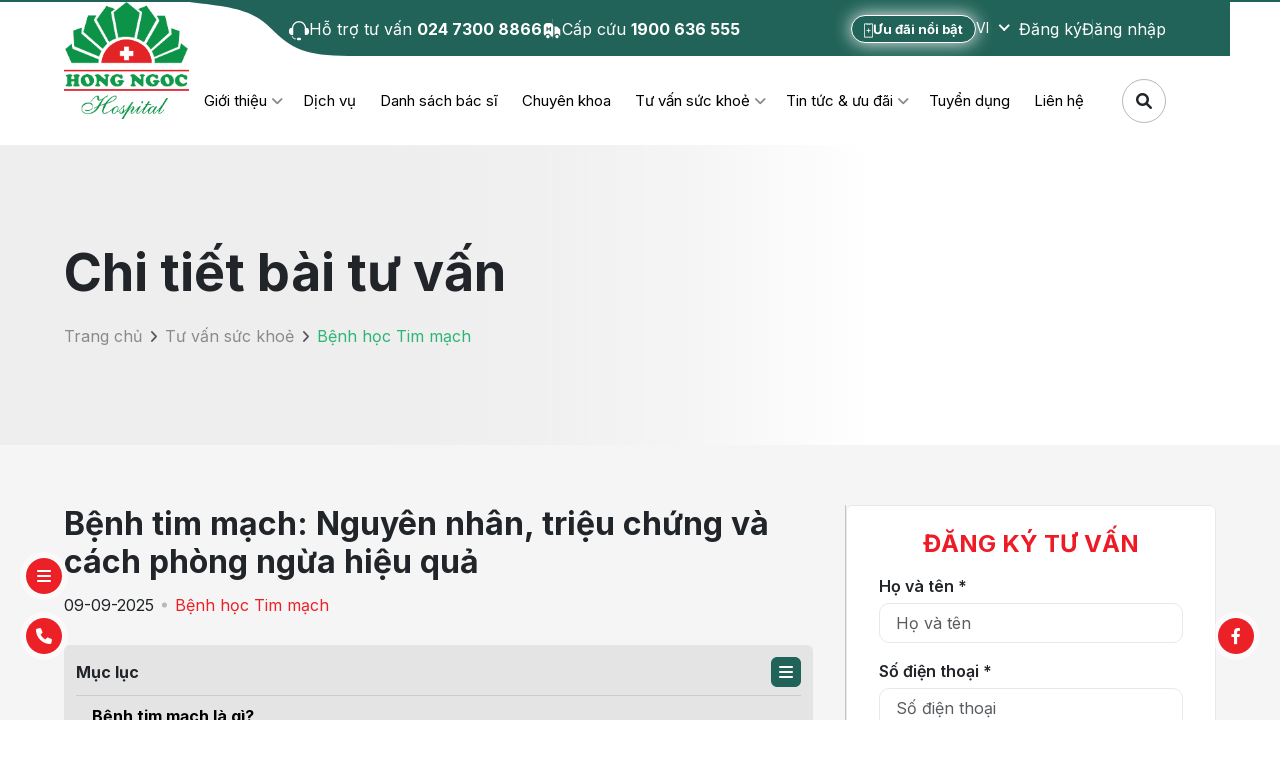

--- FILE ---
content_type: text/html; charset=UTF-8
request_url: https://hongngochospital.vn/vi/benh-tim-mach
body_size: 19959
content:
<!DOCTYPE html>

<html lang="vi">
	<head>
		<meta charset="UTF-8"/>
		<meta http-equiv="X-UA-Compatible" content="IE=edge"/>
		    <!-- Google Site Verification -->
<meta name="google-site-verification" content="b5KFb62gbprSnEho3WjBE8ThCswLwBQnUTByK6Oy-54" />

<!-- Meta Pixel Code -->
<script>
function loadFacebookPixel() {
    document.removeEventListener("mousemove", loadFacebookPixel);
    document.removeEventListener("scroll", loadFacebookPixel);
    document.removeEventListener("click", loadFacebookPixel);

    !function(f,b,e,v,n,t,s){
        if(f.fbq) return;
        n=f.fbq=function(){
            n.callMethod ? n.callMethod.apply(n,arguments) : n.queue.push(arguments)
        };
        if(!f._fbq) f._fbq=n;
        n.push=n;
        n.loaded=!0;
        n.version='2.0';
        n.queue=[];
        t=b.createElement(e);
        t.async=!0;
        t.src=v;
        s=b.getElementsByTagName(e)[0];
        s.parentNode.insertBefore(t,s)
    }(window, document, 'script', 'https://connect.facebook.net/en_US/fbevents.js');

    fbq('init', '2289033084483593');
    fbq('track', 'PageView');
}

document.addEventListener("mousemove", loadFacebookPixel);
document.addEventListener("scroll", loadFacebookPixel);
document.addEventListener("click", loadFacebookPixel);
</script>

<noscript>
  <img height="1" width="1" style="display:none"
       src="https://www.facebook.com/tr?id=2289033084483593&ev=PageView&noscript=1" />
</noscript>
<!-- End Meta Pixel Code -->

		<meta name="google-site-verification" content="guj0ZBLGr7GkSKHmgheGOVjtG_U-7SJs0P-XDkNaQpY" />
		<meta name="viewport" content="width=device-width, initial-scale=1, maximum-scale=1">
		<link rel="preconnect" href="https://fonts.googleapis.com">
<link rel="preconnect" href="https://fonts.gstatic.com" crossorigin>
<link rel="stylesheet" href="https://cdn.jsdelivr.net/npm/select2-bootstrap-5-theme@1.3.0/dist/select2-bootstrap-5-theme.min.css" />
<link href="https://fonts.googleapis.com/css2?family=Plus+Jakarta+Sans:ital,wght@0,200..800;1,200..800&display=swap" rel="stylesheet">

<link rel="stylesheet" type="text/css" href="https://cdnjs.cloudflare.com/ajax/libs/font-awesome/6.1.1/css/all.min.css" />

<link rel="stylesheet" type="text/css" href="/statics/css/bootstrap.min.css" />
<link rel="stylesheet" type="text/css" href="/statics/css/slick.css" />
<link rel="stylesheet" type="text/css" href="/statics/css/daterangepicker.css" />
<link rel="stylesheet" type="text/css" href="/statics/css/jquery.fancybox.min.css" />
<link rel="stylesheet" type="text/css" href="/statics/css/nice-select.css" />
<link rel="stylesheet" type="text/css" href="/statics/css/style.css" />
<link rel="stylesheet" type="text/css" href="/statics/css/editmode/layout.css" />




		<!-- SVG (tùy chọn) --><link rel="icon" type="image/x-icon" href="https://hongngochospital.vn/admin-assets/assets/logo96x96.png"><!-- PNG favicon --><link rel="icon" type="image/png" sizes="96x96" href="https://hongngochospital.vn/admin-assets/assets/logo96x96.png"><link rel="icon" type="image/png" sizes="48x48" href="https://hongngochospital.vn/admin-assets/assets/logo48x48.png"><link rel="icon" type="image/png" sizes="32x32" href="https://hongngochospital.vn/admin-assets/assets/logo32x32.png"><link rel="icon" type="image/png" sizes="16x16" href="https://hongngochospital.vn/admin-assets/assets/logo16x16.png"><!-- Fallback .ico --><link rel="shortcut icon" href="https://hongngochospital.vn/admin-assets/assets/favicon.ico"><!-- Apple touch icon --><link rel="apple-touch-icon" sizes="180x180" href="https://hongngochospital.vn/admin-assets/assets/apple-touch-icon.png">
		







			<title>Bệnh tim mạch: Nguyên nhân, triệu chứng và cách phòng ngừa hiệu quả</title>
			<meta property="title" content="Bệnh tim mạch: Nguyên nhân, triệu chứng và cách phòng ngừa hiệu quả" />
<meta name="description" content="Bệnh tim mạch ngày càng trở nên phổ biến và đang có xu hướng trẻ hóa. Phát hiện bệnh sớm và đưa ra phương án điều trị kịp thời là cách hiệu quả giúp hạn chế tiến triển của bệnh và ngăn ngừa nguy cơ biến chứng nặng.. " />
<meta property="og:type" content="website" />
<meta property="og:url" content="https://hongngochospital.vn/vi/benh-tim-mach" />
<meta property="og:title" content="Bệnh tim mạch: Nguyên nhân, triệu chứng và cách phòng ngừa hiệu quả" />
<meta property="og:description" content="Bệnh tim mạch ngày càng trở nên phổ biến và đang có xu hướng trẻ hóa. Phát hiện bệnh sớm và đưa ra phương án điều trị kịp thời là cách hiệu quả giúp hạn chế tiến triển của bệnh và ngăn ngừa nguy cơ biến chứng nặng..
" />
<meta property="og:image" content="https://hongngochospital.vn/_default_upload_bucket/93158/image-thumb__93158__shareSocial/thum-benh-tim-mach.9a28206e.jpg" />
<meta property="og:image:alt" content="Bệnh tim mạch: Nguyên nhân, triệu chứng và cách phòng ngừa hiệu quả" />
<meta property="twitter:card" content="summary_large_image" />
<meta property="twitter:url" content="https://hongngochospital.vn/vi/benh-tim-mach" />
<meta property="twitter:title" content="Bệnh tim mạch: Nguyên nhân, triệu chứng và cách phòng ngừa hiệu quả" />
<meta property="twitter:description" content="Bệnh tim mạch ngày càng trở nên phổ biến và đang có xu hướng trẻ hóa. Phát hiện bệnh sớm và đưa ra phương án điều trị kịp thời là cách hiệu quả giúp hạn chế tiến triển của bệnh và ngăn ngừa nguy cơ biến chứng nặng..
" />
<meta property="twitter:image" content="https://hongngochospital.vn/_default_upload_bucket/93158/image-thumb__93158__shareSocial/thum-benh-tim-mach.9a28206e.jpg" />

			<link href="/statics/css/advise.css?s=1769400183" media="screen" rel="stylesheet" type="text/css" />
		

<script type="application/ld+json">
	{
        "@context": "https://schema.org",
        "@type": "Article",
        "mainEntityOfPage": {
            "@type": "WebPage",
            "@id": "https://hongngochospital.vn/vi/benh-tim-mach"
        },
        "headline": "Bệnh tim mạch: Nguyên nhân, triệu chứng và cách phòng ngừa hiệu quả",
        "description": "Bệnh tim mạch ngày càng trở nên phổ biến và đang có xu hướng trẻ hóa. Phát hiện bệnh sớm và đưa ra phương án điều trị kịp thời là cách hiệu quả giúp hạn chế tiến triển của bệnh và ngăn ngừa nguy cơ biến chứng nặng..
",
        "image": "https://hongngochospital.vn/_default_upload_bucket/93158/image-thumb__93158__shareSocial/thum-benh-tim-mach.9a28206e.jpg",  
        "author": {
            "@type": "Organization",
            "name": "Hồng Ngọc Hospital",
            "url": "/vi"
        },  
        "publisher": {
            "@type": "Organization",
            "name": "Hồng Ngọc Hospital",
            "logo": {
                "@type": "ImageObject",
                "url": "/logo/logo.png"
            }
        },
        "datePublished": "2026-01-19T15:18:51+07:00",
        "dateModified": "2023-08-28T21:55:12+07:00"
	}
</script>

<link rel="canonical" href="https://hongngochospital.vn/vi/benh-tim-mach" />

		<style>
            .edit-button {
                position: fixed;
                top: 20px;
                right: 20px;
                z-index: 999;
            }
            
            .edit-link {
                display: inline-block;
                padding: 10px 20px;
                background-color: #007bff;
                color: #fff;
                text-decoration: none;
                border-radius: 5px;
                box-shadow: 0 2px 4px rgba(0, 0, 0, 0.2);
                transition: background-color 0.3s ease;
            }
            
            .edit-link:hover {
                background-color: #0056b3;
            }
        </style>
	
<!-- Google Tag Manager -->
<script>(function(w,d,s,l,i){w[l]=w[l]||[];w[l].push({'gtm.start':
new Date().getTime(),event:'gtm.js'});var f=d.getElementsByTagName(s)[0],
j=d.createElement(s),dl=l!='dataLayer'?'&l='+l:'';j.async=true;j.src=
'https://www.googletagmanager.com/gtm.js?id='+i+dl;f.parentNode.insertBefore(j,f);
})(window,document,'script','dataLayer','GTM-T5KFKTD');</script>
<!-- End Google Tag Manager -->

<script async src="https://www.googletagmanager.com/gtag/js?id=150082129-1"></script>
<script>
        
    window.dataLayer = window.dataLayer || [];
    function gtag() { dataLayer.push(arguments); }
    gtag('js', new Date());

    
        gtag('config', '150082129-1', {"anonymize_ip":true});
    
        </script>
</head>

        	<body >


<!-- Google Tag Manager (noscript) -->
<noscript><iframe src="https://www.googletagmanager.com/ns.html?id=GTM-T5KFKTD"
height="0" width="0" style="display:none;visibility:hidden"></iframe></noscript>
<!-- End Google Tag Manager (noscript) -->

        
				
		                            

<style>
	.translateImageAi{
		position:relative;
	}
	.translateImageAi::before{
		content: 'translate_by_ai';
		content: 'Translated by AI';
		background: #FFF;
		position: absolute;
		top: 10px;
		right: 10px;
		padding: 0px 8px;
		border-radius: 20px;
		color: var(--color-1);
		box-shadow: 0 0 10px rgba(0, 0, 0, 0.1);
		pointer-events: none;
		font-size: 10px;
		font-weight: bold;
	}
	.translateImageAi.location-right::before{
		left: unset;
		right: 10px;
	}
</style>
<header class="pc" id="header" style="height: auto;">
	<div class="container-fluid">
		<div class="header">
			<div class="--logo">
				<a href="/vi">
											
						

        
                                                             
                
                                        
    <img
                src="/logo/logo.png"
        alt="Hồng Ngọc"
        title=""
        class="lazyload lazyload "
        data-src="/logo/logo.png"
        loading="lazy"
                    >

									</a>
			</div>
			<div class="header-right">
				<div class="header-top">
					<div class="--bg">
						<img src="/statics/img/bg-header.svg" alt=""/>
					</div>
					<div class="--left">
																					<a class="--link d-flex align-items-center" href="tel:02473008866">
									<div class="--icon">
                                        										<img src="/icon/icon-sp.svg" alt="" class="lazyload"/>
									</div>
									<div class="--txt">
										<span>
											Hỗ trợ tư vấn
										</span>
										<span>
											 024 7300 8866
										</span>
									</div>
								</a>
																																		<a class="--link d-flex align-items-center" href="tel:1900636555">
									<div class="--icon">
                                        										<img src="/icon/icon-car.svg" alt="" class="lazyload" />
									</div>
									<div class="--txt">
										<span>
											Cấp cứu
										</span>
										<span>
											1900 636 555
										</span>
									</div>
								</a>
																		</div>

										
					<div class="--right">
													<a href="https://hongngochospital.vn/vi/thong-tin-uu-dai" class="--live  --link">
								<div class="--icon">
									
									

        
                
    <img
                src="/icon/Group%2038232.svg"
        alt=""
        title=""
        class="lazyload lazyload "
        data-src="/icon/Group%2038232.svg"
        loading="lazy"
                    >

								</div>
								<span>
									Ưu đãi nổi bật
								</span>
							</a>
							<div class="--language">
								<select name="language" id="header-language" style="text-transform: uppercase;">
																			<option value="/vi/day-thi-som-o-be-trai"  selected >
											vi
										</option>
																			<option value="/en/health-advisory/advise-detail~a27192" >
											en
										</option>
																			<option value="/kr/tu-van-suc-khoe/advise-detail~a27192" >
											ko
										</option>
																			<option value="/cn/tu-van-suc-khoe/advise-detail~a27192" >
											zh
										</option>
																	</select>
							</div>
																							<div class="--button d-flex align-items-center">
									<a class="--link" data-bs-toggle="modal" href="#exampleModalRegister" role="button">
										Đăng ký
									</a>
									<a class="--link" data-bs-toggle="modal" href="#exampleModalLogin" role="button">
										Đăng nhập
									</a>
								</div>
																		</div>
				</div>

                                    <div class="header-bot d-flex justify-content-end align-items-center">
                        	
<div class="--menu d-flex justify-content-end">
	
		
	
					
			                                                                                                                                                                                                                                                                                                                                                                                                                                                                                                    
                                    <div class="--item --sub">
                        <div class="--itemmenu">
                            <a class="--link" href="/vi/gioi-thieu">
                                Giới thiệu
                            </a>
                        </div>

                        <div class="--submenu">

                                                            
                                                                    <div class="--itemsubmenu">
                                        <a class="--link" href="/vi/gioi-thieu">
                                            Về Hồng Ngọc
                                        </a>
                                    </div>
                                
                                                            
                                                                    <div class="--itemsubmenu">
                                        <a class="--link" href="/vi/noi-quy-tai-benh-vien">
                                            Hướng dẫn khách hàng
                                        </a>
                                    </div>
                                
                                                            
                                
                                    
                                
                                                            
                                                                    <div class="--itemsubmenu">
                                        <a class="--link" href="/vi/nghien-cuu-khoa-hoc">
                                            Nghiên cứu khoa học
                                        </a>
                                    </div>
                                
                                                            
                                                                    <div class="--itemsubmenu">
                                        <a class="--link" href="/vi/dao-tao">
                                            Đào tạo
                                        </a>
                                    </div>
                                
                                                            
                                                                    <div class="--itemsubmenu">
                                        <a class="--link" href="/vi/Cac-don-vi-bao-hiem-duoc-bao-lanh-vien-phi-tai-He-thong-Y-te-Hong-Ngoc">
                                            Các hãng bảo hiểm có liên kết với bệnh viện
                                        </a>
                                    </div>
                                
                            
                        </div>
				    </div>
                
			
		
	
		
	
		
	
					
							<div class="--item">
					<div class="--itemmenu">
						<a class="--link" href="/vi/dich-vu">
							Dịch vụ
						</a>
					</div>
				</div>
			
		
	
		
	
		
	
					
							<div class="--item">
					<div class="--itemmenu">
						<a class="--link" href="/vi/danh-sach-bac-si">
							Danh sách bác sĩ
						</a>
					</div>
				</div>
			
		
	
					
							<div class="--item">
					<div class="--itemmenu">
						<a class="--link" href="/vi/chuyen-khoa">
							Chuyên khoa
						</a>
					</div>
				</div>
			
		
	
					
			                                                                                                                                                                                                                
                                    <div class="--item --sub">
                        <div class="--itemmenu">
                            <a class="--link" href="/vi/tu-van-suc-khoe">
                                Tư vấn sức khoẻ
                            </a>
                        </div>

                        <div class="--submenu">

                                                            
                                                                    <div class="--itemsubmenu">
                                        <a class="--link" href="/vi/chuyen-muc-bai-viet">
                                            Chuyên mục bài viết
                                        </a>
                                    </div>
                                
                                                            
                                                                    <div class="--itemsubmenu">
                                        <a class="--link" href="/vi/benh-hoc">
                                            Bệnh học
                                        </a>
                                    </div>
                                
                            
                        </div>
				    </div>
                
			
		
	
					
			                                                                                                                                                                                                                                                                                                                                                                                                                                                        
                                    <div class="--item --sub">
                        <div class="--itemmenu">
                            <a class="--link" href="/vi/tin-tuc-va-uu-dai">
                                Tin tức &amp; ưu đãi
                            </a>
                        </div>

                        <div class="--submenu">

                                                            
                                
                                    
                                
                                                            
                                                                    <div class="--itemsubmenu">
                                        <a class="--link" href="/vi/thong-tin-uu-dai">
                                            Thông tin ưu đãi
                                        </a>
                                    </div>
                                
                                                            
                                                                    <div class="--itemsubmenu">
                                        <a class="--link" href="/vi/su-kien">
                                            Sự kiện
                                        </a>
                                    </div>
                                
                                                            
                                
                                    
                                
                                                            
                                                                    <div class="--itemsubmenu">
                                        <a class="--link" href="/vi/cau-chuyen-khach-hang">
                                            Câu chuyện khách hàng
                                        </a>
                                    </div>
                                
                                                            
                                                                    <div class="--itemsubmenu">
                                        <a class="--link" href="/vi/tu-thien-vi-cong-dong">
                                            Từ thiện - Vì cộng đồng
                                        </a>
                                    </div>
                                
                            
                        </div>
				    </div>
                
			
		
	
					
							<div class="--item">
					<div class="--itemmenu">
						<a class="--link" href="/vi/tuyen-dung">
							Tuyển dụng
						</a>
					</div>
				</div>
			
		
	
					
							<div class="--item">
					<div class="--itemmenu">
						<a class="--link" href="/vi/lien-he">
							Liên hệ
						</a>
					</div>
				</div>
			
		
	
		
	</div>

                        <form class="--search" id="search-form-all" method="GET" action="/vi/tim-kiem">
                            <input value="" type="text" name="search" id="search-all" placeholder="Tìm kiếm"/>
                            <i class="fa-solid fa-magnifying-glass"></i>
                        </form>
                    </div>
                				
			</div>
		</div>
	</div>
</header>
    <header class="mb">
        <div class="--top container-fluid">
            <div class="--logo">
                <a href="/vi">
				
					
					

        
                                                             
                
                                        
    <img
                src="/logo/logo.png"
        alt="Hồng Ngọc"
        title=""
        class="lazyload lazyload "
        data-src="/logo/logo.png"
        loading="lazy"
                    >

                </a>
            </div>
            <div class="--right">
                <form class="--search" id="search-form-all-mb" method="GET" action="/vi/tim-kiem">
                    <input value="" type="text" name="search" id="search-all-mb" placeholder="Tìm kiếm"/>
                    <i class="fa-solid fa-magnifying-glass"></i>
                </form>
                <div class="--language">
                    <select name="language-mb" id="header-language-mb" style="text-transform: uppercase;">
                                                    <option value="/vi/day-thi-som-o-be-trai"  selected >
                                vi
                            </option>
                                                    <option value="/en/health-advisory/advise-detail~a27192" >
                                en
                            </option>
                                                    <option value="/kr/tu-van-suc-khoe/advise-detail~a27192" >
                                ko
                            </option>
                                                    <option value="/cn/tu-van-suc-khoe/advise-detail~a27192" >
                                zh
                            </option>
                                            </select>
                </div>
                <div class="--tabbar clickmobi">
                    <p></p>
                    <p></p>
                    <p></p>
                </div>
            </div>
        </div>
        <div class="--menu">
            <div class="container-fluid">
                <div class="--close">
                    <i class="fa-solid fa-xmark"></i>
                    Đóng
                </div>
                                	
<div class="--listmenu" id="menu">
																	
																																																																																																																									
									<div class="--item --sub">
						<div class="--itemmenu">
							<a class="--link menuMoblie" href="/vi/gioi-thieu" data-bs-toggle="collapse" data-bs-target="#collapse2" aria-expanded="true" aria-controls="collapse2">
								Giới thiệu
							</a>
						</div>
						<div class="collapse --submenu" id="collapse2" aria-labelledby="heading2" data-bs-parent="#menu">
																																							<div class="--itemsubmenu">
										<div class="itemnamesub2menu">
											<a class="--link" href="/vi/gioi-thieu">
												Về Hồng Ngọc
											</a>
										</div>
									</div>
																																								<div class="--itemsubmenu">
										<div class="itemnamesub2menu">
											<a class="--link" href="/vi/noi-quy-tai-benh-vien">
												Hướng dẫn khách hàng
											</a>
										</div>
									</div>
																																																																																<div class="--itemsubmenu">
										<div class="itemnamesub2menu">
											<a class="--link" href="/vi/nghien-cuu-khoa-hoc">
												Nghiên cứu khoa học
											</a>
										</div>
									</div>
																																								<div class="--itemsubmenu">
										<div class="itemnamesub2menu">
											<a class="--link" href="/vi/dao-tao">
												Đào tạo
											</a>
										</div>
									</div>
																																								<div class="--itemsubmenu">
										<div class="itemnamesub2menu">
											<a class="--link" href="/vi/Cac-don-vi-bao-hiem-duoc-bao-lanh-vien-phi-tai-He-thong-Y-te-Hong-Ngoc">
												Các hãng bảo hiểm có liên kết với bệnh viện
											</a>
										</div>
									</div>
																					</div>
					</div>
																																		<div class="--item">
					<div class="--itemmenu">
						<a class="--link" href="/vi/dich-vu">
							Dịch vụ
						</a>
					</div>
				</div>
																														<div class="--item">
					<div class="--itemmenu">
						<a class="--link" href="/vi/danh-sach-bac-si">
							Danh sách bác sĩ
						</a>
					</div>
				</div>
																				<div class="--item">
					<div class="--itemmenu">
						<a class="--link" href="/vi/chuyen-khoa">
							Chuyên khoa
						</a>
					</div>
				</div>
																
																																																				
									<div class="--item --sub">
						<div class="--itemmenu">
							<a class="--link menuMoblie" href="/vi/tu-van-suc-khoe" data-bs-toggle="collapse" data-bs-target="#collapse10" aria-expanded="true" aria-controls="collapse10">
								Tư vấn sức khoẻ
							</a>
						</div>
						<div class="collapse --submenu" id="collapse10" aria-labelledby="heading10" data-bs-parent="#menu">
																																							<div class="--itemsubmenu">
										<div class="itemnamesub2menu">
											<a class="--link" href="/vi/chuyen-muc-bai-viet">
												Chuyên mục bài viết
											</a>
										</div>
									</div>
																																								<div class="--itemsubmenu">
										<div class="itemnamesub2menu">
											<a class="--link" href="/vi/benh-hoc">
												Bệnh học
											</a>
										</div>
									</div>
																					</div>
					</div>
																				
																																																																																																														
									<div class="--item --sub">
						<div class="--itemmenu">
							<a class="--link menuMoblie" href="/vi/tin-tuc-va-uu-dai" data-bs-toggle="collapse" data-bs-target="#collapse11" aria-expanded="true" aria-controls="collapse11">
								Tin tức &amp; ưu đãi
							</a>
						</div>
						<div class="collapse --submenu" id="collapse11" aria-labelledby="heading11" data-bs-parent="#menu">
																																																																															<div class="--itemsubmenu">
										<div class="itemnamesub2menu">
											<a class="--link" href="/vi/thong-tin-uu-dai">
												Thông tin ưu đãi
											</a>
										</div>
									</div>
																																								<div class="--itemsubmenu">
										<div class="itemnamesub2menu">
											<a class="--link" href="/vi/su-kien">
												Sự kiện
											</a>
										</div>
									</div>
																																																																																<div class="--itemsubmenu">
										<div class="itemnamesub2menu">
											<a class="--link" href="/vi/cau-chuyen-khach-hang">
												Câu chuyện khách hàng
											</a>
										</div>
									</div>
																																								<div class="--itemsubmenu">
										<div class="itemnamesub2menu">
											<a class="--link" href="/vi/tu-thien-vi-cong-dong">
												Từ thiện - Vì cộng đồng
											</a>
										</div>
									</div>
																					</div>
					</div>
																								<div class="--item">
					<div class="--itemmenu">
						<a class="--link" href="/vi/tuyen-dung">
							Tuyển dụng
						</a>
					</div>
				</div>
																				<div class="--item">
					<div class="--itemmenu">
						<a class="--link" href="/vi/lien-he">
							Liên hệ
						</a>
					</div>
				</div>
											</div>

                <div class="--listmenu2">
                                                                                        <div class="--button d-flex align-items-center">
                            <a class="--link" data-bs-toggle="modal" href="#exampleModalRegister" role="button">
                                Đăng ký
                            </a>
                            <a class="--link" data-bs-toggle="modal" href="#exampleModalLogin" role="button">
                                Đăng nhập
                            </a>
                        </div>
                                    </div>
                <div class="--advise">
				
												<a class="--call --link" href="tel:02473008866">
								<span>
									Hỗ trợ tư vấn
								</span>
								<span>
									 024 7300 8866
								</span>
							</a>
									
												<a class="--call --link" href="tel:1900636555">
								<span>
									Cấp cứu
								</span>
								<span>
									1900 636 555
								</span>
							</a>
					                </div>
            </div>
            <div class="partent">
                <img src="/statics/img/partent_18.svg" alt=""/>
                <img src="/statics/img/partent_19.svg" alt=""/>
            </div>
        </div>
    </header>

            <div class="modal-Login modal fade" id="exampleModalRegister" aria-hidden="true" aria-labelledby="exampleModalToggleLabel" tabindex="-1">
	<div class="modal-dialog modal-dialog-centered">
		<div class="modal-content">
			<button type="button" id="registerClose" class="--close" data-bs-dismiss="modal">
				<i class="fa-solid fa-xmark"></i>
			</button>
			<div class="--logo">
				
				

        
                                                             
                
                                        
    <img
                src="/logo/logo.png"
        alt="Hồng Ngọc"
        title=""
        class=" lazyload "
        data-src="/logo/logo.png"
        loading="lazy"
                    >

			</div>
			<div class="--title">Đăng ký</div>
			<div class="--des">
				Mời bạn đăng ký để có thể sử dụng đầy đủ các tính năng
			</div>

			<form id="formRegister">
				<div class="form">
					<div class="form-group">
						<input required type="text" placeholder="Họ và tên*" name="username"/>
						<span id="usernameError" class="error text-danger"></span>
					</div>
					<div class="form-group">
						<input required type="text" placeholder="Số điện thoại *" name="phone"/>
						<span id="phoneError" class="error text-danger"></span>
					</div>
					<div class="form-group">
						<input required type="text" id="email" placeholder="Email *" name="email"/>
						<span id="emailError" class="error text-danger"></span>
					</div>
					<div class="form-group check">
						<select class="form-control" required name="gender" id="gender">
							<option value="male">Nam</option>
							<option value="female">Nữ</option>
							<option value="Other">Khác</option>
						</select>
											</div>
					<div
						class="form-group date">
												<label>Ngày sinh *</label>
						<input required type="text" name="birthday" placeholder="Ngày sinh *" id="birthday"/>
						<img src="/statics/img/icon-canead.svg" alt=""/>
						<span id="birthdayError" class="error text-danger"></span>
					</div>
					<div class="form-group" id="inputPasswordRegister">
						<input required type="password" placeholder="Mật khẩu *" name="password" id="inputPassword1"/>
						<i class="fas fa-eye-slash" id="eye1"></i>
						<span id="passwordError" class="error text-danger"></span>
					</div>
					<div class="form-group">
						<input required type="password" placeholder="Nhập lại mật khẩu *" name="confirmPassword" id="inputPassword2"/>
						<i class="fas fa-eye-slash" id="eye2"></i>
						<span id="confirmPasswordError" class="error text-danger"></span>
					</div>
				</div>

				<div class="form-group">
					<button class="btn btn-1" type="submit">
						<span>
							Đăng ký ngay
							<i class="fa-solid fa-chevrons-right ms-2"></i>
						</span>
					</button>
				</div>

				<a class="--link --login" href="/login-social">
					<img src="/statics/img/icon-gg1.svg" alt="" />
					<span>
					Đăng ký với Google
					</span>
				</a>
																																																																																																																																																																																																																																																																																																																																											       
				<div class="--question">
					Bạn đã có tài khoản.
					?
					<a href="#exampleModalLogin" class="--link button_hover" data-bs-toggle="modal" role="button">Đăng nhập</a>
				</div>
			</form>
		</div>
	</div>
</div>

<div class="modal-Login modal fade" id="exampleModalLogin" aria-hidden="true" aria-labelledby="exampleModalToggleLabel" tabindex="-1">
	<div class="modal-dialog modal-dialog-centered">
		<div class="modal-content">
			<button type="button" class="--close" data-bs-dismiss="modal" id="loginClose">
				<i class="fa-solid fa-xmark"></i>
			</button>
			<div class="--logo">
				
				

        
                                                             
                
                                        
    <img
                src="/logo/logo.png"
        alt="Hồng Ngọc"
        title=""
        class=" lazyload "
        data-src="/logo/logo.png"
        loading="lazy"
                    >

			</div>
			<div class="--title">Đăng nhập</div>
			<div class="--des">
				Mời bạn đăng nhập để có thể sử dụng đầy đủ các tính năng
			</div>

			<form id="formLogin">
				<div class="form">
					<div class="form-group">
						<input required type="text" placeholder="Email hoặc số điện thoại đăng ký *" name="account"/>
						<span id="accountError" class="error text-danger"></span>
					</div>
					<div class="form-group">
						<input required type="password" placeholder="Mật khẩu *" name="passwordLogin" id="inputPassword3"/>
						<i class="fas fa-eye-slash" id="eye3"></i>
						<span id="passwordLoginError" class="error text-danger"></span>
					</div>
				</div>
				<div
					class="--checkforgot d-flex justify-content-between align-items-center">
															<a href="#exampleModalForgotPassword" data-bs-toggle="modal" role="button" class="--forgot --link">Quên mật khẩu?</a>
				</div>
				<div class="form-group">
					<button class="btn btn-1">
						<span>
							Đăng nhập
							<i class="fa-solid fa-chevrons-right ms-2"></i>
						</span>
					</button>
				</div>
				<a class="--link --login" href="/login-social">
					<img src="/statics/img/icon-gg1.svg" alt="" />
					<span>
					Đăng nhập với Google
					</span>
				</a>
				<div class="--question">
					Bạn chưa có tài khoản?
					<a href="#exampleModalRegister" class="--link button_hover" data-bs-toggle="modal" role="button">Đăng ký</a>
				</div>
			</form>
		</div>
	</div>
</div>

<div class="modal-Login modal fade" id="exampleModalForgotPassword" aria-hidden="true" aria-labelledby="exampleModalToggleLabel" tabindex="-1">
	<div class="modal-dialog modal-dialog-centered">
		<div class="modal-content">
			<button type="button" class="--close" id="forgotClose" data-bs-dismiss="modal">
				<i class="fa-solid fa-xmark"></i>
			</button>
			<div class="--logo">
				
				

        
                                                             
                
                                        
    <img
                src="/logo/logo.png"
        alt="Hồng Ngọc"
        title=""
        class=" lazyload "
        data-src="/logo/logo.png"
        loading="lazy"
                    >

			</div>
			<div class="--title">Quên mật khẩu</div>
			<div class="--des">
				Mời bạn nhập lại email để chúng tôi kiểm tra và cấp lại mật khẩu
			</div>

			<form id="formForgotPassword" class="form">
				<div class="form-group">
					<input required type="email" placeholder="Email đăng ký *" name="emailForgot"/>
					<span id="emailForgotError" class="error text-danger"></span>
				</div>
				<div class="form-group">
					<button class="btn btn-1">
						<span>
							Lấy lại mật khẩu
							<i class="fa-solid fa-chevrons-right ms-2"></i>
						</span>
					</button>
				</div>
			</form>
		</div>
	</div>
</div>

<div class="modal-Login modal fade" id="exampleModalVerify" aria-hidden="true" aria-labelledby="exampleModalToggleLabel" tabindex="-1">
	<div class="modal-dialog modal-dialog-centered">
		<div class="modal-content">
			<button type="button" class="--close" id="verifyClose" data-bs-dismiss="modal">
				<i class="fa-solid fa-xmark"></i>
			</button>
			<div class="--logo">
				
				

        
                                                             
                
                                        
    <img
                src="/logo/logo.png"
        alt="Hồng Ngọc"
        title=""
        class=" lazyload "
        data-src="/logo/logo.png"
        loading="lazy"
                    >

			</div>
			<div class="--title">Xác thực tài khoản</div>
			<div class="--des">
				Vui lòng kiểm tra email và nhập mã xác thực
			</div>

			<form id="formVerify" class="form">
				<div class="form-group">
					<input required type="text" placeholder="Email Hoặc số điện thoại đã đăng ký *" name="accountVerify"/>
					<span id="accountVerifyError" class="error text-danger"></span>
				</div>
				<div class="form-group">
					<input required type="password" placeholder="Mã xác thực *" name="token" id="token"/>
					<i class="fas fa-eye-slash" id="eye4"></i>
					<span id="token" class="error text-danger"></span>
				</div>
				<div class="--checkforgot d-flex justify-content-between align-items-center">
					<a href="#exampleModalSendVerify" data-bs-toggle="modal" role="button" class="--forgot --link">Lấy mã xác thực tài khoản!</a>
				</div>
				<div class="form-group">
					<button class="btn btn-1">
						<span>
							Xác thực tài khoản
							<i class="fa-solid fa-chevrons-right ms-2"></i>
						</span>
					</button>
				</div>
			</form>
		</div>
	</div>
</div>

<div class="modal-Login modal fade" id="exampleModalSendVerify" aria-hidden="true" aria-labelledby="exampleModalToggleLabel" tabindex="-1">
	<div class="modal-dialog modal-dialog-centered">
		<div class="modal-content">
			<button type="button" class="--close" id="sendVerifyClose" data-bs-dismiss="modal">
				<i class="fa-solid fa-xmark"></i>
			</button>
			<div class="--logo">
				
				

        
                                                             
                
                                        
    <img
                src="/logo/logo.png"
        alt="Hồng Ngọc"
        title=""
        class=" lazyload "
        data-src="/logo/logo.png"
        loading="lazy"
                    >

			</div>
			<div class="--title">Lấy mã xác thực tài khoản</div>
			<div class="--des">
				Mời bạn nhập lại email đã đăng kí để lấy mã xác thực!
			</div>

			<form id="formSendVerify" class="form">
				<div class="form-group">
					<input required type="email" placeholder="Email đăng ký *" name="accountSendVerify"/>
					<span id="accountSendVerifyError" class="error text-danger"></span>
				</div>
				<div class="form-group">
					<button class="btn btn-1">
						<span>
							Lấy lại mã
							<i class="fa-solid fa-chevrons-right ms-2"></i>
						</span>
					</button>
				</div>
			</form>
		</div>
	</div>
</div>


<div class="modal-Login modal fade" id="loginSocialVerify" aria-hidden="true" aria-labelledby="exampleModalToggleLabel" tabindex="-1">
	<div class="modal-dialog modal-dialog-centered">
		<div class="modal-content">
			<button type="button" class="--close" id="sendVerifyClose" data-bs-dismiss="modal">
				<i class="fa-solid fa-xmark"></i>
			</button>
			<div class="--logo">
				
				

        
                                                             
                
                                        
    <img
                src="/logo/logo.png"
        alt="Hồng Ngọc"
        title=""
        class=" lazyload "
        data-src="/logo/logo.png"
        loading="lazy"
                    >

			</div>
			<div class="--title">Đặt mật khẩu</div>
			<div class="--des">
				Mời bạn đặt nhập mật khẩu để tiếp tục
			</div>
			<form id="formLoginSocialVerify">
				<div class="form">
					<div class="form-group">
						<input required type="password" placeholder="Mật khẩu *" name="passwordSocialVerify" id="passwordSocialVerify"/>
						<i class="fas fa-eye-slash" id="eyeSocial1"></i>
						<span id="passwordSocialVerifyError" class="error text-danger"></span>
					</div>
					<div class="form-group">
						<input required type="password" placeholder="Nhập lại mật khẩu *" name="confirmPasswordSocialVerify" id="confirmPasswordSocialVerify"/>
						<i class="fas fa-eye-slash" id="eyeSocial2"></i>
						<span id="confirmPasswordSocialVerifyError" class="error text-danger"></span>
					</div>
				</div>
				
				<div class="form-group">
					<button class="btn btn-1" type="submit">
						<span>
							Xác nhận
							<i class="fa-solid fa-chevrons-right ms-2"></i>
						</span>
					</button>
				</div>
			</form>
		</div>
	</div>
</div>



    

            			
		
		
		
<div id="dtdevise">
  <div class="Banner">
     <div class="--img" style="min-height:300px;">
             </div>
    <div class="--txt">
      <div class="container-fluid">
        <h1 class="--title">
          Chi tiết bài tư vấn
        </h1>

              
        
<nav aria-label="breadcrumb">
    <ol class="breadcrumb">
        <li class="breadcrumb-item">
            <a class="--link" href="/vi">
                Trang chủ
            </a>
        </li>

                                    <li class="breadcrumb-item">
                    <a class="--link" href="/vi/tu-van-suc-khoe">
                        Tư vấn sức khoẻ
                    </a>
                </li>
                    
        
                    <li class="breadcrumb-item active" aria-current="page">
                Bệnh học Tim mạch
            </li>
            </ol>
</nav>

      </div>
    </div>
  </div>

  <div class="dtdeviseContent">
    <div class="container-fluid">
      <div class="--content">
        <div class="--left">
          <h2 class="--titledevise">
            Bệnh tim mạch: Nguyên nhân, triệu chứng và cách phòng ngừa hiệu quả
          </h2>
          <div class="timecate">
            <div class="--time">
              09-09-2025
            </div>

                         <div class="--cate">
              Bệnh học Tim mạch
            </div>
                       </div>

                                                            	<div class="tocPost">
		<div class="--top">
			<div class="--title">Mục lục</div>
			<a class="--showtoc --link" data-bs-toggle="collapse" href="#collapseExample" role="button" aria-expanded="false" aria-controls="collapseExample">
				<i class="fa-solid fa-bars"></i>
			</a>
		</div>
        
		<div class="collapse show" id="collapseExample">
			<div class="card card-body">
				    <ul>
      <li class="first">
        <a href="#benh-tim-mach-la-gi">Bệnh tim mạch là gì?</a>
      </li>
      <li>
        <a href="#benh-tim-mach-co-nguy-hiem-khong">Bệnh tim mạch có nguy hiểm không?</a>
      </li>
      <li>
        <a href="#canh-bao-9-trieu-chung-benh-tim-mach-khong-duoc-chu-quan">Cảnh báo 9 triệu chứng bệnh tim mạch không được chủ quan</a>
      </li>
      <li>
        <a href="#cac-benh-tim-mach-thuong-gap">Các bệnh tim mạch thường gặp</a>
      </li>
      <li>
        <a href="#ai-de-mac-benh-tim-mach">Ai dễ mắc bệnh tim mạch?</a>
      </li>
      <li>
        <a href="#phuong-phap-chan-doan-va-dieu-tri-benh-tim-mach">Phương pháp chẩn đoán và điều trị bệnh tim mạch</a>
      </li>
      <li class="last">
        <a href="#bien-phap-phong-ngua-benh-tim-mach">Biện pháp phòng ngừa bệnh tim mạch?</a>
      </li>
    </ul>

			</div>
		</div>
	</div>

          <div id="detail-post" data-characters="500">
                                    <article>
                                <div id="content">
                    <p dir="ltr"><strong>Bệnh tim mạch ngày càng trở nên phổ biến và đang có xu hướng trẻ hóa. Phát hiện bệnh sớm và đưa ra phương án điều trị kịp thời là cách hiệu quả giúp hạn chế tiến triển của bệnh và ngăn ngừa nguy cơ biến chứng nặng..</strong></p><h2 id="benh-tim-mach-la-gi"><strong>Bệnh tim mạch là gì?</strong></h2><p dir="ltr">Bệnh tim mạch là nhóm bệnh lý ảnh hưởng đến tim và các mạch máu trong cơ thể. Lúc này, tim và các mạch máu suy yếu, gây cản trở lưu thông máu đến não và các bộ phận khác.&nbsp;</p><p dir="ltr">Bệnh tim mạch có thể xảy ra ở mọi độ tuổi, giới tính, nghề nghiệp và đang có xu hướng trẻ hóa, trở thành mối đe dọa đối với sức khỏe con người.</p><h2 id="benh-tim-mach-co-nguy-hiem-khong"><strong>Bệnh tim mạch có nguy hiểm không?</strong></h2><p dir="ltr">Theo thống kê của WHO năm 2016, bệnh tim mạch là nguyên nhân gây tử vong hàng đầu trên thế giới, số người chết do bệnh tim mạch cao hơn bất kỳ nguyên nhân nào khác, ước tính chiếm 31% trên tổng số ca tử vong trên toàn cầu - khoảng 17,9 triệu người.</p><p dir="ltr">Cũng tương tự, các bệnh tim mạch là nguyên nhân gây ra 31% tổng số ca tử vong tại Việt Nam năm 2016. Điều đáng lo ngại là tỷ lệ tăng huyết áp ở người trưởng thành (18-69 tuổi) ngày càng tăng, nhưng tỷ lệ bệnh nhân được theo dõi, quản lý tại các cơ sở y tế thì lại thấp.</p><figure class="image image_resized" style="width:100%;"><img class="image_resized lazyload" style="aspect-ratio:1600/1000;" data-src="https://hongngochospital.vn/default-upload/benh-tim-mach-1.jpg" alt="benh-tim-mach-1.jpg" width="100%" height="1000" title="benh-tim-mach-1.jpg"><figcaption>Bệnh tim mạch là nguyên nhân hàng đầu gây tử vong trên toàn thế giới</figcaption></figure><h2 id="canh-bao-9-trieu-chung-benh-tim-mach-khong-duoc-chu-quan"><strong>Cảnh báo 9 triệu chứng bệnh tim mạch không được chủ quan</strong></h2><p dir="ltr">Ở giai đoạn đầu, bệnh tim mạch thường không có biểu hiện hoặc có triệu chứng không rõ ràng, dễ nhầm lẫn với các bệnh thông thường khác. Nếu có các triệu chứng bệnh tim mạch dưới đây, tốt nhất nên đi khám chuyên khoa tim mạch để được chẩn đoán chính xác tình trạng sức khỏe:</p><p dir="ltr"><i><strong>Khó thở</strong></i></p><p dir="ltr">Tình trạng khó thở có thể xuất hiện khi gắng sức, nặng hơn là xuất hiện ngay cả khi nghỉ ngơi. Đây có thể là một biểu hiện của suy tim, chức năng của tim không đảm bảo đưa máu đi nuôi các cơ quan khác trong cơ thể.</p><p dir="ltr"><i><strong>Đau ngực</strong></i></p><p dir="ltr">Đau ngực kéo dài cũng có thể là một biểu hiện của bệnh thiếu máu cơ tim. Các cơn đau tức này thường có tính chu kỳ khi gắng sức hoặc căng thẳng, sẽ hết khi nghỉ ngơi. Những cơn đau ngực có thể kéo dài 5-10 phút và có xu hướng lặp lại.</p><p dir="ltr">Khi gặp những cơn đau ngực kéo dài, cần nghỉ ngơi tuyệt đối và nhanh chóng đến các cơ sở y tế để được kiểm tra và điều trị kịp thời, vì những biểu hiện trên cũng không loại bỏ nguy cơ nhồi máu cơ tim cấp.</p><p dir="ltr"><i><strong>Mệt mỏi thường xuyên&nbsp;</strong></i></p><p dir="ltr">Thiếu máu não, tim, phổi có thể khiến cho người bệnh thường xuyên mệt mỏi sau những hoạt động bình thường hằng ngày; hoặc nặng hơn là mệt ngay khi nghỉ ngơi, sau khi ngủ dậy,...&nbsp;</p><p dir="ltr"><i><strong>Ho kéo dài</strong></i></p><p dir="ltr">Suy tim, chức năng hoạt động của tim kém không thể đưa đủ máu đi nuôi các bộ phận khác trong cơ thể, khiến máu có thể ứ đọng ở phổi, len lỏi vào các mô kẽ và phế nang, khiến người bệnh bị ho dai dẳng, không dứt.</p><p dir="ltr"><i><strong>Buồn nôn, chán ăn</strong></i></p><p dir="ltr">Buồn nôn, chán ăn thường bắt nguồn từ nhiều nguyên nhân khác nhau, nhưng đây cũng có thể là một trong những triệu chứng của bệnh suy tim.</p><p dir="ltr">Người bệnh thường cảm thấy no tức bụng do máu bị ứ ở gan và các cơ quan tiêu hóa. Tình trạng này làm giảm chức năng của gan và cơ quan tiêu hóa, khiến cho người bệnh cảm thấy chán ăn và buồn nôn.</p><p dir="ltr"><i><strong>Tim đập nhanh liên tục</strong></i></p><p dir="ltr">Khi chức năng tim bị suy giảm không đủ bơm máu đi nuôi các bộ phận khác, tim buộc phải đập nhanh hơn để tăng lưu lượng máu. Người bệnh có thể cảm nhận rõ tim đập nhanh, nghe rõ tiếng nhịp tim, thường xuyên có cảm giác hồi hộp.</p><figure class="image image_resized" style="width:100%;"><img class="image_resized lazyload" style="aspect-ratio:1600/1000;" data-src="https://hongngochospital.vn/default-upload/benh-tim-mach.jpg" alt="benh-tim-mach.jpg" width="100%" height="1000" title="benh-tim-mach.jpg"><figcaption>Tim đập nhanh, không đều là dấu hiệu nhận biết bệnh tim mạch</figcaption></figure><p dir="ltr"><i><strong>Thường xuyên lo lắng</strong></i></p><p dir="ltr">Đây là một biểu hiện của bệnh suy tim, nhưng thường ít được người bệnh lưu tâm, do nhầm lẫn đó là cảm giác lo lắng bình thường khi gặp phải các vấn đề trong cuộc sống. Nếu thường xuyên thở nhanh, tim đập bất thường, lòng bàn tay ra nhiều mồ hôi,... nên đến các trung tâm y tế để thăm khám và điều trị kịp thời.</p><p dir="ltr"><i><strong>Chóng mặt và ngất xỉu</strong></i></p><p dir="ltr">Chức năng tim kém dẫn đến tình trạng thiếu máu lên não, gây chóng mặt và nặng hơn có thể dẫn đến ngất xỉu. Đây là triệu chứng thường gặp ở những bệnh nhân bị gián đoạn hoặc rối loạn nhịp tim ở mức độ nghiêm trọng.</p><p dir="ltr"><i><strong>Phù nề</strong></i></p><p dir="ltr">Nếu cảm thấy cơ thể hoặc một vài bộ phận nào đó như chân, mi mắt, bàn tay,... có dấu hiệu phù nề ở thời điểm nhất định nào đó trong ngày, thì nên thăm khám và điều trị kịp thời vì có thể đó là dấu hiệu của suy tim.</p><h2 id="cac-benh-tim-mach-thuong-gap"><strong>Các bệnh tim mạch thường gặp</strong></h2><p dir="ltr">Có rất nhiều bệnh lý liên quan đến <a href="https://hongngochospital.vn/vi/benh-tim-dap-nhanh-nguyen-nhan-cach-khac-phuc" target="_blank">tim mạch</a>. Trong đó, thường gặp nhất bao gồm một số bệnh dưới đây:</p><p dir="ltr"><i><strong>Tăng huyết áp</strong></i></p><p dir="ltr">Là tình trạng huyết áp tăng cao hơn mức bình thường (mức huyết áp bình thường của người lớn là huyết áp tâm thu dưới 120mmHg, huyết áp tâm trương dưới 80mmHg). Huyết áp tăng cao liên tục gây áp lực cho tim và mạch máu. Đây cũng là yếu tố nguy cơ dẫn đến các bệnh tim mạch nguy hiểm như nhồi máu cơ tim, suy tim.</p><p dir="ltr"><i><strong>Thiếu máu cơ tim cục bộ</strong></i></p><p dir="ltr">Là tình trạng cơ tim không nhận được đủ lượng máu giàu oxy cần thiết khiến cơ tim suy yếu dần. Nguyên nhân chủ yếu là do xơ vữa động mạch cản trở đường cung cấp máu nuôi tim.</p><p dir="ltr"><i><strong>Bệnh mạch vành</strong></i></p><p dir="ltr">Bệnh mạch vành hay còn gọi là thiểu năng vành, là tình trạng mạch vành (động mạch nuôi tim) bị hẹp hoặc tắc nghẽn. Nguyên nhân chủ yếu do mảng xơ vữa tích tụ làm giảm lưu thông máu và oxy đến tim. Bệnh mạch vành có thể dẫn đến nhồi máu cơ tim, gây tổn thương tim vĩnh viễn hoặc có thể dẫn đến đột tử.</p><div class="lienquan" id="lienquan"><p><i><strong>Có thể bạn quan tâm:</strong></i></p><ul><li><a href="https://hongngochospital.vn/vi/tam-soat-benh-tim-mach"><strong>Tầm soát bệnh tim mạch gồm những gì? Khi nào nên thực hiện?</strong></a></li><li><a href="https://hongngochospital.vn/vi/chan-doan-va-can-thiep-benh-mach-vanh-qua-ong-thong-i">Bệnh mạch vành: Nguyên nhân, triệu chứng và cách điều trị</a></li><li><a href="https://hongngochospital.vn/vi/tang-huyet-ap-dieu-tri-dung-theo-doi-lien-tuc-ngan-ngua-toi-da-bien-chung">Tăng huyết áp: Điều trị đúng ngăn ngừa biến chứng</a></li></ul></div><p dir="ltr"><i><strong>Bệnh tim bẩm sinh</strong></i></p><p dir="ltr">Là bệnh lý tim mạch xuất hiện ngay từ khi em bé được sinh ra. Đây là bệnh lý thường gặp nhất với khoảng 1-2% trẻ em sinh ra mắc bệnh. Gồm các bệnh như: hở van 2 lá, hở van 3 lá, còn ống động mạch…</p><p dir="ltr"><i><strong>Rối loạn nhịp tim</strong></i></p><p dir="ltr">Là tình trạng nhịp tim không ổn định, đập quá nhanh hoặc quá chậm, ảnh hưởng đến khả năng bơm máu của tim.</p><p dir="ltr"><i><strong>Bệnh suy tĩnh mạch chi dưới</strong></i></p><p dir="ltr">Là tình trạng suy giảm chức năng của van tĩnh mạch chân, khiến cho máu khó lưu thông về tim mà ứ đọng ở chân, gây sưng phù, đau nhức, chuột rút và tĩnh mạch nổi rõ trên da.</p><p dir="ltr"><i><strong>Bệnh van tim</strong></i></p><p dir="ltr">Là bệnh lý xảy ra khi một hoặc nhiều van tim không đóng mở đúng cách, dẫn đến tình trạng hẹp, hở van gây ảnh hưởng trực tiếp đến việc bơm máu nuôi cơ thể.</p><p dir="ltr"><i><strong>Nhồi máu cơ tim</strong></i></p><p dir="ltr">Đây là bệnh lý tim mạch nguy hiểm, xảy ra khi cơ tim không nhận đủ máu giàu oxy khiến tim suy yếu, thậm chí có thể gây ngừng tim, đột tử. Nhồi máu cơ tim chủ yếu do xơ vữa động mạch gây ra.</p><p dir="ltr">Ngoài những bệnh lý trên, còn rất nhiều bệnh tim mạch thường gặp khác như: suy tim, bệnh cơ tim, hở van 2 lá, hở van 3 lá….</p><h2 id="ai-de-mac-benh-tim-mach"><strong>Ai dễ mắc bệnh tim mạch?</strong></h2><p dir="ltr">Bệnh tim mạch có thể là bệnh bẩm sinh hoặc gây ra bởi thói quen sinh hoạt hằng ngày. Ngoại trừ những người bị tim bẩm sinh thì những đối tượng sau rất dễ bị mắc các bệnh liên quan đến tim mạch:</p><figure class="image image_resized" style="width:100%;"><img class="image_resized lazyload" style="aspect-ratio:1600/1000;" data-src="https://hongngochospital.vn/default-upload/benh-tim-mach-2.jpg" alt="benh-tim-mach-2.jpg" width="100%" height="1000" title="benh-tim-mach-2.jpg"><figcaption>Thường xuyên hút thuốc lá làm tăng nguy cơ mắc bệnh tim mạch</figcaption></figure><p dir="ltr"><i><strong>Người thường xuyên hút thuốc lá</strong></i></p><p dir="ltr">Các chất có trong khói thuốc lá chính là nguyên nhân cản trở việc cung cấp oxy đến tim và các bộ phận khác trong cơ thể. Khói thuốc còn có thể làm thay đổi thành phần hóa học của máu, gây ra mảng bám trong các động mạch, dẫn đến co thắt mạch máu và xơ vữa động mạch. Điều này có thể tạo ra cục máu đông và cuối cùng gây ra cơn đau tim hoặc đột quỵ, thậm chí dẫn đến tử vong.</p><p dir="ltr"><i><strong>Người có chế độ ăn thiếu khoa học</strong></i></p><p dir="ltr">Việc sử dụng nhiều chất béo bão hòa (có trong thịt đỏ) khiến mỡ xấu trong cơ thể tăng mạnh, hình thành các mảng xơ vữa (mảng bám) ở thành động mạch và gây hẹp tắc lòng mạch.</p><p dir="ltr">Hay việc sử dụng thường xuyên các thực phẩm chế biến sẵn như xúc xích, gà rán,... là những thực phẩm chứa nhiều muối và chất béo xấu, có ảnh hưởng rất xấu đến sức khỏe tim mạch.</p><p dir="ltr">Việc sử dụng quá nhiều đường trong khẩu phần ăn hằng ngày cũng làm tăng nguy cơ mắc các bệnh liên quan đến tim mạch.&nbsp;</p><p dir="ltr"><i><strong>Người ít vận động, ít hoạt động thể dục thể thao</strong></i></p><p dir="ltr">Xu hướng của tim là khi được luyện tập thường xuyên sẽ đập chậm hơn khi vận động mạnh. Nếu thường xuyên ngồi một chỗ, lười vận động sẽ làm tăng nguy cơ béo phì, mỡ máu, tăng huyết áp, khiến cơ tim kém linh hoạt và động mạch dễ trở nên xơ cứng.</p><p dir="ltr">Những yếu tố này cản trở tuần hoàn máu, dễ dẫn đến các biến chứng nguy hiểm như đột quỵ, nhồi máu cơ tim.&nbsp;</p><p dir="ltr"><i><strong>Người thừa cân, béo phì</strong></i></p><p dir="ltr">Theo Hiệp hội tim mạch Hoa Kỳ, những người bị béo phì thường có nguy cơ cao bị suy tim, đột quỵ hoặc mắc một số bệnh về tim mạch khác do người béo phì có sự phát triển rung nhĩ cao, gây ra tình trạng loạn nhịp tim và dần hình thành nên các cục máu đông.</p><p dir="ltr">Mặt khác, khi cơ thể trong tình trạng béo phì, nhịp tim sẽ phải hoạt động nhiều và căng thẳng hơn. Tình trạng này nếu diễn ra trong một thời gian dài có thể dẫn tới suy tim, đột quỵ</p><p dir="ltr"><i><strong>Người thường xuyên căng thẳng, stress</strong></i></p><p dir="ltr">Căng thẳng, stress kéo dài có thể làm hỏng các động mạch vành và làm trầm trọng hơn các nguy cơ khác của bệnh tim mạch</p><p dir="ltr"><i><strong>Người có cholesterol cao</strong></i></p><p dir="ltr">Thường xuyên tiêu thụ các thực phẩm chứa nhiều cholesterol sẽ làm tăng nguy cơ hình thành các mảng xơ vữa động mạch, có thể tạo ra cục máu đông dẫn đến đột quỵ do tim không được cung cấp đủ máu và oxy để duy trì hoạt động.</p><p dir="ltr"><i><strong>Người có bệnh nền</strong></i></p><p dir="ltr">Nếu đang mắc các bệnh lý nền như cao huyết áp, đái tháo đường… thì nguy cơ mắc bệnh tim mạch cao hơn những người khác. Tăng huyết áp có thể làm dày và xơ cứng thành động mạch, thu hẹp mạch máu dẫn đến tắc hẹp hoặc vỡ mạch máu.</p><p dir="ltr"><i><strong>Người cao tuổi</strong></i></p><p dir="ltr">Tuổi tác càng cao, nguy cơ mắc bệnh tim mạch càng lớn.</p><p dir="ltr"><i><strong>Tiền sử gia đình mắc bệnh tim mạch</strong></i></p><p dir="ltr">Nếu trong gia đình có người mắc bệnh tim mạch thì nguy cơ mắc bệnh cũng cao hơn những người có tiền sử gia đình khỏe mạnh.</p><h2 id="phuong-phap-chan-doan-va-dieu-tri-benh-tim-mach"><strong>Phương pháp chẩn đoán và điều trị bệnh tim mạch</strong></h2><p dir="ltr">Bệnh tim mạch thường diễn ra âm thầm nhưng lại gây ra nhiều hậu quả nghiêm trọng nếu không được phát hiện và điều trị sớm. Vì vậy, cần chẩn đoán chính xác bệnh lý và đưa ra phương pháp điều trị phù hợp để nâng cao hiệu quả, bảo vệ sức khỏe tim mạch cho người bệnh.</p><figure class="image image_resized" style="width:100%;"><img class="image_resized lazyload" style="aspect-ratio:1500/853;" data-src="https://hongngochospital.vn/_default_upload_bucket/tam-soat-tim-mach-3.jpg" alt="tam-soat-tim-mach-3.jpg" width="100%" height="853" title="tam-soat-tim-mach-3.jpg"><figcaption>Siêu âm tim giúp phát hiện sớm và chính xác các bất thường về tim</figcaption></figure><p dir="ltr"><i><strong>Chẩn đoán bệnh tim mạch</strong></i></p><p dir="ltr">Khi đến khám, nếu bác sĩ nghi ngờ bệnh nhân mắc các bệnh liên quan đến tim mạch thì thường được chỉ định làm các kiểm tra chuyên sâu để xác định chính xác bệnh như xét nghiệm máu, chụp Xquang, điện tim đồ,... và các kiểm tra về tim bao gồm:</p><ul><li>Chụp cộng hưởng từ tim (MRI)</li><li>Điện tâm đồ (ECG)</li><li>Holter điện tim</li><li>Siêu âm tim - Doppler tim</li><li>Đặt ống thông tim</li><li>Chụp cắt lớp vi tính tim (CT scan)</li><li>Chụp mạch vành số hóa xóa nền</li></ul><p dir="ltr"><i><strong>Điều trị bệnh tim mạch</strong></i></p><p dir="ltr">Sau khi chẩn đoán chính xác tình trạng bệnh lý, bác sĩ chuyên khoa tim mạch sẽ chỉ định phương pháp điều trị phù hợp với từng bệnh lý cũng như thể trạng sức khỏe của từng người bệnh.</p><p dir="ltr">Một số phương pháp điều trị thường được sử dụng:</p><ul><li>Sử dụng thuốc kháng sinh đối với các trường hợp nhiễm trùng tim; điều trị nội khoa với tình trạng cao huyết áp…</li><li>Thay đổi lối sống, chế độ ăn uống, sinh hoạt và tăng cường luyện tập thể thao: ngoài uống thuốc theo thực đơn của bác sĩ, người bệnh tim cần phải thay đổi lối sống khoa học hơn, chế độ ăn ít chất béo, ít đường, tăng cường tập thể dục ở cường độ nhẹ nhàng và đặc biệt nói không với rượu bia, thuốc lá.</li><li>Can thiệp bằng phẫu thuật: Với các trường hợp tắc hẹp mạch vành, nhồi máu cơ tim, bác sĩ sẽ chỉ định các phương pháp can thiệp như đặt stent mạch vành, nong bóng phủ thuốc; với tình trạng rối loạn nhịp nặng sẽ được chỉ định cấy máy tạo nhịp tim tạm thời hoặc vĩnh viễn…</li></ul><figure class="image image_resized" style="width:100%;"><img class="image_resized lazyload" style="aspect-ratio:1600/1000;" data-src="https://hongngochospital.vn/default-upload/kham-tim-mach.jpg" alt="kham-tim-mach.jpg" width="100%" height="1000" title="kham-tim-mach.jpg"><figcaption>Đặt stent mạch vành trong các trường hợp nhồi máu cơ tim, tắc hẹp mạch vành</figcaption></figure><h2 id="bien-phap-phong-ngua-benh-tim-mach"><strong>Biện pháp phòng ngừa bệnh tim mạch?</strong></h2><p dir="ltr">Ngoại trừ tim bẩm sinh là bệnh không thể ngăn chặn, các loại bệnh tim mạch khác vẫn có thể phòng ngừa bằng một lối sống lành mạnh và phù hợp:</p><ul><li>Không hút thuốc lá, không uống rượu bia, không sử dụng chất kích thích</li><li>Chế độ ăn uống lành mạnh, hạn chế chất béo xấu, đường, ăn đủ nhóm chất để có một sức khỏe tốt nhất</li><li>Theo dõi, kiểm tra và kiểm soát tốt hàm lượng Cholesterol trong máu</li><li>Kiểm soát huyết áp, theo dõi bệnh tiểu đường</li><li>Giữ cân nặng ở mức ổn định, không để tăng cân quá nhiều và quá nhanh, không để bị béo phì&nbsp;</li><li>Thường xuyên luyện tập thể dục thể thao, chọn các bài tập và hình thức tập phù hợp với điều kiện sống và thời gian biểu của mỗi người.</li><li>Ngủ đủ giấc, hạn chế căng thẳng, lo lắng.</li><li>Kiểm tra sức khỏe định kỳ phát hiện bệnh ở giai đoạn đầu và có phương án tầm soát sớm nhất.</li></ul><p dir="ltr">Bệnh tim mạch tiềm ẩn nhiều mối nguy hiểm đối với sức khỏe và tính mạng nhưng hoàn toàn có thể phòng ngừa được. Vì vậy, mỗi người hãy chủ động quan tâm sức khỏe của chính mình, lắng nghe cơ thể xem có biểu hiện bất thường hay không và thăm khám tim mạch định kỳ.</p><p dir="ltr"><strong>Lưu ý: Những thông tin cung cấp trong bài viết của Bệnh viện Đa khoa Hồng Ngọc mang tính chất tham khảo không thay thế cho việc chẩn đoán hoặc điều trị y khoa. Người bệnh không được tự ý mua thuốc để điều trị. Để biết chính xác tình trạng bệnh lý người bệnh cần tới các bệnh viện để được bác sĩ thăm khám trực tiếp chẩn đoán và tư vấn phác đồ điều trị hợp lý.</strong></p><p dir="ltr"><strong>Theo dõi fanpage của </strong><a href="https://www.facebook.com/BenhvienHongNgoc"><strong>Bệnh viện Đa khoa Hồng Ngọc </strong></a><strong>để biết thêm thông tin bổ ích khác.</strong></p>


                                                                              </div>
              <div id="contentNew" style="display:none">
                    <p dir="ltr"><strong>Bệnh tim mạch ngày càng trở nên phổ biến và đang có xu hướng trẻ hóa. Phát hiện bệnh sớm và đưa ra phương án điều trị kịp thời là cách hiệu quả giúp hạn chế tiến triển của bệnh và ngăn ngừa nguy cơ biến chứng nặng..</strong></p><h2 id="benh-tim-mach-la-gi"><strong>Bệnh tim mạch là gì?</strong></h2><p dir="ltr">Bệnh tim mạch là nhóm bệnh lý ảnh hưởng đến tim và các mạch máu trong cơ thể. Lúc này, tim và các mạch máu suy yếu, gây cản trở lưu thông máu đến não và các bộ phận khác.&nbsp;</p><p dir="ltr">Bệnh tim mạch có thể xảy ra ở mọi độ tuổi, giới tính, nghề nghiệp và đang có xu hướng trẻ hóa, trở thành mối đe dọa đối với sức khỏe con người.</p><h2 id="benh-tim-mach-co-nguy-hiem-khong"><strong>Bệnh tim mạch có nguy hiểm không?</strong></h2><p dir="ltr">Theo thống kê của WHO năm 2016, bệnh tim mạch là nguyên nhân gây tử vong hàng đầu trên thế giới, số người chết do bệnh tim mạch cao hơn bất kỳ nguyên nhân nào khác, ước tính chiếm 31% trên tổng số ca tử vong trên toàn cầu - khoảng 17,9 triệu người.</p><p dir="ltr">Cũng tương tự, các bệnh tim mạch là nguyên nhân gây ra 31% tổng số ca tử vong tại Việt Nam năm 2016. Điều đáng lo ngại là tỷ lệ tăng huyết áp ở người trưởng thành (18-69 tuổi) ngày càng tăng, nhưng tỷ lệ bệnh nhân được theo dõi, quản lý tại các cơ sở y tế thì lại thấp.</p><figure class="image image_resized" style="width:100%;"><img class="image_resized lazyload" style="aspect-ratio:1600/1000;" data-src="https://hongngochospital.vn/default-upload/benh-tim-mach-1.jpg" alt="benh-tim-mach-1.jpg" width="100%" height="1000" title="benh-tim-mach-1.jpg"><figcaption>Bệnh tim mạch là nguyên nhân hàng đầu gây tử vong trên toàn thế giới</figcaption></figure><h2 id="canh-bao-9-trieu-chung-benh-tim-mach-khong-duoc-chu-quan"><strong>Cảnh báo 9 triệu chứng bệnh tim mạch không được chủ quan</strong></h2><p dir="ltr">Ở giai đoạn đầu, bệnh tim mạch thường không có biểu hiện hoặc có triệu chứng không rõ ràng, dễ nhầm lẫn với các bệnh thông thường khác. Nếu có các triệu chứng bệnh tim mạch dưới đây, tốt nhất nên đi khám chuyên khoa tim mạch để được chẩn đoán chính xác tình trạng sức khỏe:</p><p dir="ltr"><i><strong>Khó thở</strong></i></p><p dir="ltr">Tình trạng khó thở có thể xuất hiện khi gắng sức, nặng hơn là xuất hiện ngay cả khi nghỉ ngơi. Đây có thể là một biểu hiện của suy tim, chức năng của tim không đảm bảo đưa máu đi nuôi các cơ quan khác trong cơ thể.</p><p dir="ltr"><i><strong>Đau ngực</strong></i></p><p dir="ltr">Đau ngực kéo dài cũng có thể là một biểu hiện của bệnh thiếu máu cơ tim. Các cơn đau tức này thường có tính chu kỳ khi gắng sức hoặc căng thẳng, sẽ hết khi nghỉ ngơi. Những cơn đau ngực có thể kéo dài 5-10 phút và có xu hướng lặp lại.</p><p dir="ltr">Khi gặp những cơn đau ngực kéo dài, cần nghỉ ngơi tuyệt đối và nhanh chóng đến các cơ sở y tế để được kiểm tra và điều trị kịp thời, vì những biểu hiện trên cũng không loại bỏ nguy cơ nhồi máu cơ tim cấp.</p><p dir="ltr"><i><strong>Mệt mỏi thường xuyên&nbsp;</strong></i></p><p dir="ltr">Thiếu máu não, tim, phổi có thể khiến cho người bệnh thường xuyên mệt mỏi sau những hoạt động bình thường hằng ngày; hoặc nặng hơn là mệt ngay khi nghỉ ngơi, sau khi ngủ dậy,...&nbsp;</p><p dir="ltr"><i><strong>Ho kéo dài</strong></i></p><p dir="ltr">Suy tim, chức năng hoạt động của tim kém không thể đưa đủ máu đi nuôi các bộ phận khác trong cơ thể, khiến máu có thể ứ đọng ở phổi, len lỏi vào các mô kẽ và phế nang, khiến người bệnh bị ho dai dẳng, không dứt.</p><p dir="ltr"><i><strong>Buồn nôn, chán ăn</strong></i></p><p dir="ltr">Buồn nôn, chán ăn thường bắt nguồn từ nhiều nguyên nhân khác nhau, nhưng đây cũng có thể là một trong những triệu chứng của bệnh suy tim.</p><p dir="ltr">Người bệnh thường cảm thấy no tức bụng do máu bị ứ ở gan và các cơ quan tiêu hóa. Tình trạng này làm giảm chức năng của gan và cơ quan tiêu hóa, khiến cho người bệnh cảm thấy chán ăn và buồn nôn.</p><p dir="ltr"><i><strong>Tim đập nhanh liên tục</strong></i></p><p dir="ltr">Khi chức năng tim bị suy giảm không đủ bơm máu đi nuôi các bộ phận khác, tim buộc phải đập nhanh hơn để tăng lưu lượng máu. Người bệnh có thể cảm nhận rõ tim đập nhanh, nghe rõ tiếng nhịp tim, thường xuyên có cảm giác hồi hộp.</p><figure class="image image_resized" style="width:100%;"><img class="image_resized lazyload" style="aspect-ratio:1600/1000;" data-src="https://hongngochospital.vn/default-upload/benh-tim-mach.jpg" alt="benh-tim-mach.jpg" width="100%" height="1000" title="benh-tim-mach.jpg"><figcaption>Tim đập nhanh, không đều là dấu hiệu nhận biết bệnh tim mạch</figcaption></figure><p dir="ltr"><i><strong>Thường xuyên lo lắng</strong></i></p><p dir="ltr">Đây là một biểu hiện của bệnh suy tim, nhưng thường ít được người bệnh lưu tâm, do nhầm lẫn đó là cảm giác lo lắng bình thường khi gặp phải các vấn đề trong cuộc sống. Nếu thường xuyên thở nhanh, tim đập bất thường, lòng bàn tay ra nhiều mồ hôi,... nên đến các trung tâm y tế để thăm khám và điều trị kịp thời.</p><p dir="ltr"><i><strong>Chóng mặt và ngất xỉu</strong></i></p><p dir="ltr">Chức năng tim kém dẫn đến tình trạng thiếu máu lên não, gây chóng mặt và nặng hơn có thể dẫn đến ngất xỉu. Đây là triệu chứng thường gặp ở những bệnh nhân bị gián đoạn hoặc rối loạn nhịp tim ở mức độ nghiêm trọng.</p><p dir="ltr"><i><strong>Phù nề</strong></i></p><p dir="ltr">Nếu cảm thấy cơ thể hoặc một vài bộ phận nào đó như chân, mi mắt, bàn tay,... có dấu hiệu phù nề ở thời điểm nhất định nào đó trong ngày, thì nên thăm khám và điều trị kịp thời vì có thể đó là dấu hiệu của suy tim.</p><h2 id="cac-benh-tim-mach-thuong-gap"><strong>Các bệnh tim mạch thường gặp</strong></h2><p dir="ltr">Có rất nhiều bệnh lý liên quan đến <a href="https://hongngochospital.vn/vi/benh-tim-dap-nhanh-nguyen-nhan-cach-khac-phuc" target="_blank">tim mạch</a>. Trong đó, thường gặp nhất bao gồm một số bệnh dưới đây:</p><p dir="ltr"><i><strong>Tăng huyết áp</strong></i></p><p dir="ltr">Là tình trạng huyết áp tăng cao hơn mức bình thường (mức huyết áp bình thường của người lớn là huyết áp tâm thu dưới 120mmHg, huyết áp tâm trương dưới 80mmHg). Huyết áp tăng cao liên tục gây áp lực cho tim và mạch máu. Đây cũng là yếu tố nguy cơ dẫn đến các bệnh tim mạch nguy hiểm như nhồi máu cơ tim, suy tim.</p><p dir="ltr"><i><strong>Thiếu máu cơ tim cục bộ</strong></i></p><p dir="ltr">Là tình trạng cơ tim không nhận được đủ lượng máu giàu oxy cần thiết khiến cơ tim suy yếu dần. Nguyên nhân chủ yếu là do xơ vữa động mạch cản trở đường cung cấp máu nuôi tim.</p><p dir="ltr"><i><strong>Bệnh mạch vành</strong></i></p><p dir="ltr">Bệnh mạch vành hay còn gọi là thiểu năng vành, là tình trạng mạch vành (động mạch nuôi tim) bị hẹp hoặc tắc nghẽn. Nguyên nhân chủ yếu do mảng xơ vữa tích tụ làm giảm lưu thông máu và oxy đến tim. Bệnh mạch vành có thể dẫn đến nhồi máu cơ tim, gây tổn thương tim vĩnh viễn hoặc có thể dẫn đến đột tử.</p><div class="lienquan" id="lienquan"><p><i><strong>Có thể bạn quan tâm:</strong></i></p><ul><li><a href="https://hongngochospital.vn/vi/tam-soat-benh-tim-mach"><strong>Tầm soát bệnh tim mạch gồm những gì? Khi nào nên thực hiện?</strong></a></li><li><a href="https://hongngochospital.vn/vi/chan-doan-va-can-thiep-benh-mach-vanh-qua-ong-thong-i">Bệnh mạch vành: Nguyên nhân, triệu chứng và cách điều trị</a></li><li><a href="https://hongngochospital.vn/vi/tang-huyet-ap-dieu-tri-dung-theo-doi-lien-tuc-ngan-ngua-toi-da-bien-chung">Tăng huyết áp: Điều trị đúng ngăn ngừa biến chứng</a></li></ul></div><p dir="ltr"><i><strong>Bệnh tim bẩm sinh</strong></i></p><p dir="ltr">Là bệnh lý tim mạch xuất hiện ngay từ khi em bé được sinh ra. Đây là bệnh lý thường gặp nhất với khoảng 1-2% trẻ em sinh ra mắc bệnh. Gồm các bệnh như: hở van 2 lá, hở van 3 lá, còn ống động mạch…</p><p dir="ltr"><i><strong>Rối loạn nhịp tim</strong></i></p><p dir="ltr">Là tình trạng nhịp tim không ổn định, đập quá nhanh hoặc quá chậm, ảnh hưởng đến khả năng bơm máu của tim.</p><p dir="ltr"><i><strong>Bệnh suy tĩnh mạch chi dưới</strong></i></p><p dir="ltr">Là tình trạng suy giảm chức năng của van tĩnh mạch chân, khiến cho máu khó lưu thông về tim mà ứ đọng ở chân, gây sưng phù, đau nhức, chuột rút và tĩnh mạch nổi rõ trên da.</p><p dir="ltr"><i><strong>Bệnh van tim</strong></i></p><p dir="ltr">Là bệnh lý xảy ra khi một hoặc nhiều van tim không đóng mở đúng cách, dẫn đến tình trạng hẹp, hở van gây ảnh hưởng trực tiếp đến việc bơm máu nuôi cơ thể.</p><p dir="ltr"><i><strong>Nhồi máu cơ tim</strong></i></p><p dir="ltr">Đây là bệnh lý tim mạch nguy hiểm, xảy ra khi cơ tim không nhận đủ máu giàu oxy khiến tim suy yếu, thậm chí có thể gây ngừng tim, đột tử. Nhồi máu cơ tim chủ yếu do xơ vữa động mạch gây ra.</p><p dir="ltr">Ngoài những bệnh lý trên, còn rất nhiều bệnh tim mạch thường gặp khác như: suy tim, bệnh cơ tim, hở van 2 lá, hở van 3 lá….</p><h2 id="ai-de-mac-benh-tim-mach"><strong>Ai dễ mắc bệnh tim mạch?</strong></h2><p dir="ltr">Bệnh tim mạch có thể là bệnh bẩm sinh hoặc gây ra bởi thói quen sinh hoạt hằng ngày. Ngoại trừ những người bị tim bẩm sinh thì những đối tượng sau rất dễ bị mắc các bệnh liên quan đến tim mạch:</p><figure class="image image_resized" style="width:100%;"><img class="image_resized lazyload" style="aspect-ratio:1600/1000;" data-src="https://hongngochospital.vn/default-upload/benh-tim-mach-2.jpg" alt="benh-tim-mach-2.jpg" width="100%" height="1000" title="benh-tim-mach-2.jpg"><figcaption>Thường xuyên hút thuốc lá làm tăng nguy cơ mắc bệnh tim mạch</figcaption></figure><p dir="ltr"><i><strong>Người thường xuyên hút thuốc lá</strong></i></p><p dir="ltr">Các chất có trong khói thuốc lá chính là nguyên nhân cản trở việc cung cấp oxy đến tim và các bộ phận khác trong cơ thể. Khói thuốc còn có thể làm thay đổi thành phần hóa học của máu, gây ra mảng bám trong các động mạch, dẫn đến co thắt mạch máu và xơ vữa động mạch. Điều này có thể tạo ra cục máu đông và cuối cùng gây ra cơn đau tim hoặc đột quỵ, thậm chí dẫn đến tử vong.</p><p dir="ltr"><i><strong>Người có chế độ ăn thiếu khoa học</strong></i></p><p dir="ltr">Việc sử dụng nhiều chất béo bão hòa (có trong thịt đỏ) khiến mỡ xấu trong cơ thể tăng mạnh, hình thành các mảng xơ vữa (mảng bám) ở thành động mạch và gây hẹp tắc lòng mạch.</p><p dir="ltr">Hay việc sử dụng thường xuyên các thực phẩm chế biến sẵn như xúc xích, gà rán,... là những thực phẩm chứa nhiều muối và chất béo xấu, có ảnh hưởng rất xấu đến sức khỏe tim mạch.</p><p dir="ltr">Việc sử dụng quá nhiều đường trong khẩu phần ăn hằng ngày cũng làm tăng nguy cơ mắc các bệnh liên quan đến tim mạch.&nbsp;</p><p dir="ltr"><i><strong>Người ít vận động, ít hoạt động thể dục thể thao</strong></i></p><p dir="ltr">Xu hướng của tim là khi được luyện tập thường xuyên sẽ đập chậm hơn khi vận động mạnh. Nếu thường xuyên ngồi một chỗ, lười vận động sẽ làm tăng nguy cơ béo phì, mỡ máu, tăng huyết áp, khiến cơ tim kém linh hoạt và động mạch dễ trở nên xơ cứng.</p><p dir="ltr">Những yếu tố này cản trở tuần hoàn máu, dễ dẫn đến các biến chứng nguy hiểm như đột quỵ, nhồi máu cơ tim.&nbsp;</p><p dir="ltr"><i><strong>Người thừa cân, béo phì</strong></i></p><p dir="ltr">Theo Hiệp hội tim mạch Hoa Kỳ, những người bị béo phì thường có nguy cơ cao bị suy tim, đột quỵ hoặc mắc một số bệnh về tim mạch khác do người béo phì có sự phát triển rung nhĩ cao, gây ra tình trạng loạn nhịp tim và dần hình thành nên các cục máu đông.</p><p dir="ltr">Mặt khác, khi cơ thể trong tình trạng béo phì, nhịp tim sẽ phải hoạt động nhiều và căng thẳng hơn. Tình trạng này nếu diễn ra trong một thời gian dài có thể dẫn tới suy tim, đột quỵ</p><p dir="ltr"><i><strong>Người thường xuyên căng thẳng, stress</strong></i></p><p dir="ltr">Căng thẳng, stress kéo dài có thể làm hỏng các động mạch vành và làm trầm trọng hơn các nguy cơ khác của bệnh tim mạch</p><p dir="ltr"><i><strong>Người có cholesterol cao</strong></i></p><p dir="ltr">Thường xuyên tiêu thụ các thực phẩm chứa nhiều cholesterol sẽ làm tăng nguy cơ hình thành các mảng xơ vữa động mạch, có thể tạo ra cục máu đông dẫn đến đột quỵ do tim không được cung cấp đủ máu và oxy để duy trì hoạt động.</p><p dir="ltr"><i><strong>Người có bệnh nền</strong></i></p><p dir="ltr">Nếu đang mắc các bệnh lý nền như cao huyết áp, đái tháo đường… thì nguy cơ mắc bệnh tim mạch cao hơn những người khác. Tăng huyết áp có thể làm dày và xơ cứng thành động mạch, thu hẹp mạch máu dẫn đến tắc hẹp hoặc vỡ mạch máu.</p><p dir="ltr"><i><strong>Người cao tuổi</strong></i></p><p dir="ltr">Tuổi tác càng cao, nguy cơ mắc bệnh tim mạch càng lớn.</p><p dir="ltr"><i><strong>Tiền sử gia đình mắc bệnh tim mạch</strong></i></p><p dir="ltr">Nếu trong gia đình có người mắc bệnh tim mạch thì nguy cơ mắc bệnh cũng cao hơn những người có tiền sử gia đình khỏe mạnh.</p><h2 id="phuong-phap-chan-doan-va-dieu-tri-benh-tim-mach"><strong>Phương pháp chẩn đoán và điều trị bệnh tim mạch</strong></h2><p dir="ltr">Bệnh tim mạch thường diễn ra âm thầm nhưng lại gây ra nhiều hậu quả nghiêm trọng nếu không được phát hiện và điều trị sớm. Vì vậy, cần chẩn đoán chính xác bệnh lý và đưa ra phương pháp điều trị phù hợp để nâng cao hiệu quả, bảo vệ sức khỏe tim mạch cho người bệnh.</p><figure class="image image_resized" style="width:100%;"><img class="image_resized lazyload" style="aspect-ratio:1500/853;" data-src="https://hongngochospital.vn/_default_upload_bucket/tam-soat-tim-mach-3.jpg" alt="tam-soat-tim-mach-3.jpg" width="100%" height="853" title="tam-soat-tim-mach-3.jpg"><figcaption>Siêu âm tim giúp phát hiện sớm và chính xác các bất thường về tim</figcaption></figure><p dir="ltr"><i><strong>Chẩn đoán bệnh tim mạch</strong></i></p><p dir="ltr">Khi đến khám, nếu bác sĩ nghi ngờ bệnh nhân mắc các bệnh liên quan đến tim mạch thì thường được chỉ định làm các kiểm tra chuyên sâu để xác định chính xác bệnh như xét nghiệm máu, chụp Xquang, điện tim đồ,... và các kiểm tra về tim bao gồm:</p><ul><li>Chụp cộng hưởng từ tim (MRI)</li><li>Điện tâm đồ (ECG)</li><li>Holter điện tim</li><li>Siêu âm tim - Doppler tim</li><li>Đặt ống thông tim</li><li>Chụp cắt lớp vi tính tim (CT scan)</li><li>Chụp mạch vành số hóa xóa nền</li></ul><p dir="ltr"><i><strong>Điều trị bệnh tim mạch</strong></i></p><p dir="ltr">Sau khi chẩn đoán chính xác tình trạng bệnh lý, bác sĩ chuyên khoa tim mạch sẽ chỉ định phương pháp điều trị phù hợp với từng bệnh lý cũng như thể trạng sức khỏe của từng người bệnh.</p><p dir="ltr">Một số phương pháp điều trị thường được sử dụng:</p><ul><li>Sử dụng thuốc kháng sinh đối với các trường hợp nhiễm trùng tim; điều trị nội khoa với tình trạng cao huyết áp…</li><li>Thay đổi lối sống, chế độ ăn uống, sinh hoạt và tăng cường luyện tập thể thao: ngoài uống thuốc theo thực đơn của bác sĩ, người bệnh tim cần phải thay đổi lối sống khoa học hơn, chế độ ăn ít chất béo, ít đường, tăng cường tập thể dục ở cường độ nhẹ nhàng và đặc biệt nói không với rượu bia, thuốc lá.</li><li>Can thiệp bằng phẫu thuật: Với các trường hợp tắc hẹp mạch vành, nhồi máu cơ tim, bác sĩ sẽ chỉ định các phương pháp can thiệp như đặt stent mạch vành, nong bóng phủ thuốc; với tình trạng rối loạn nhịp nặng sẽ được chỉ định cấy máy tạo nhịp tim tạm thời hoặc vĩnh viễn…</li></ul><figure class="image image_resized" style="width:100%;"><img class="image_resized lazyload" style="aspect-ratio:1600/1000;" data-src="https://hongngochospital.vn/default-upload/kham-tim-mach.jpg" alt="kham-tim-mach.jpg" width="100%" height="1000" title="kham-tim-mach.jpg"><figcaption>Đặt stent mạch vành trong các trường hợp nhồi máu cơ tim, tắc hẹp mạch vành</figcaption></figure><h2 id="bien-phap-phong-ngua-benh-tim-mach"><strong>Biện pháp phòng ngừa bệnh tim mạch?</strong></h2><p dir="ltr">Ngoại trừ tim bẩm sinh là bệnh không thể ngăn chặn, các loại bệnh tim mạch khác vẫn có thể phòng ngừa bằng một lối sống lành mạnh và phù hợp:</p><ul><li>Không hút thuốc lá, không uống rượu bia, không sử dụng chất kích thích</li><li>Chế độ ăn uống lành mạnh, hạn chế chất béo xấu, đường, ăn đủ nhóm chất để có một sức khỏe tốt nhất</li><li>Theo dõi, kiểm tra và kiểm soát tốt hàm lượng Cholesterol trong máu</li><li>Kiểm soát huyết áp, theo dõi bệnh tiểu đường</li><li>Giữ cân nặng ở mức ổn định, không để tăng cân quá nhiều và quá nhanh, không để bị béo phì&nbsp;</li><li>Thường xuyên luyện tập thể dục thể thao, chọn các bài tập và hình thức tập phù hợp với điều kiện sống và thời gian biểu của mỗi người.</li><li>Ngủ đủ giấc, hạn chế căng thẳng, lo lắng.</li><li>Kiểm tra sức khỏe định kỳ phát hiện bệnh ở giai đoạn đầu và có phương án tầm soát sớm nhất.</li></ul><p dir="ltr">Bệnh tim mạch tiềm ẩn nhiều mối nguy hiểm đối với sức khỏe và tính mạng nhưng hoàn toàn có thể phòng ngừa được. Vì vậy, mỗi người hãy chủ động quan tâm sức khỏe của chính mình, lắng nghe cơ thể xem có biểu hiện bất thường hay không và thăm khám tim mạch định kỳ.</p><p dir="ltr"><strong>Lưu ý: Những thông tin cung cấp trong bài viết của Bệnh viện Đa khoa Hồng Ngọc mang tính chất tham khảo không thay thế cho việc chẩn đoán hoặc điều trị y khoa. Người bệnh không được tự ý mua thuốc để điều trị. Để biết chính xác tình trạng bệnh lý người bệnh cần tới các bệnh viện để được bác sĩ thăm khám trực tiếp chẩn đoán và tư vấn phác đồ điều trị hợp lý.</strong></p><p dir="ltr"><strong>Theo dõi fanpage của </strong><a href="https://www.facebook.com/BenhvienHongNgoc"><strong>Bệnh viện Đa khoa Hồng Ngọc </strong></a><strong>để biết thêm thông tin bổ ích khác.</strong></p>


                                                                              </div>
            </article>

                          <div id="view-more" class="text-center mt-3 load-view">
                <span>
                  Đọc tiếp<br />
                  <svg class="arrow-loadview">
                    <path class="a1" d="M0 0 L10 10 L20 0"></path>
                    <path class="a2" d="M0 10 L10 20 L20 10"></path>
                    <path class="a3" d="M0 20 L10 30 L20 20"></path>
                  </svg>
                </span>
              </div>
                        </div>

             
          
<div class="backshare d-flex align-items-center justify-content-between">
    <div class="--back">
        <i class="fa-solid fa-arrow-left-long"></i>
        Quay lại
    </div>
    
    <ul class="--share">
        <li>Chia sẻ:</li>

        <li class="fb-share-button" data-href="https://hongngochospital.vn/vi/benh-tim-mach" data-layout="" data-size="">
            <a target="_blank" href="https://www.facebook.com/sharer/sharer.php?u=https://hongngochospital.vn/vi/benh-tim-mach&amp;src=sdkpreparse" class="fb-xfbml-parse-ignore --link">
                <img src="/statics/img/icon-fb.svg" alt="Facebook"/>
            </a>
        </li>

        <li>
            <a href="https://twitter.com/share?ref_src=https://hongngochospital.vn/vi/benh-tim-mach" class="--link" data-show-count="false" target="_blank">
                <img src="/statics/img/icon-tw.svg" alt="Twitter"/>
            </a>
        </li>

        <li>
            <a href="https://www.linkedin.com/shareArticle?url=https://hongngochospital.vn/vi/benh-tim-mach" target="_blank">
                <img src="/statics/img/icon-in.svg" alt="LinkedIn"/>
            </a>
        </li>

        <li>
            <a href="https://www.pinterest.com/pin/create/?url=https://hongngochospital.vn/vi/benh-tim-mach" target="_blank">
                <img src="/statics/img/icon-gg.svg" alt="Pinterest"/>
            </a>
        </li>
    </ul>
</div>


          <div class="question">
            <div class="--title">
              <h6 class="--name mb-0">Hỏi đáp Bác sĩ</h6>
              <a class="--link btn btn-2" data-bs-toggle="modal" href="#exampleModalToggle" role="button">
                <span>
                  <i class="fa-solid fa-plus"></i>
                  Viết câu hỏi
                </span>
              </a>
            </div>

            <div class="--listquestion">
                  
    
    
<nav aria-label="Pagination">
                <span class="text-center">
            Không có kết quả
        </span>
    </nav>


            </div>
          </div>
        </div>
        <div class="--right">
           
                                                  	
													<style>
		{
			% if fontSizeInput or colorInput %
		}

		#form- {
				{
				internalId
			}
		}

		.form-bitrix input::placeholder,
		#form- {
				{
				internalId
			}
		}

		.form-bitrix select {
				{
				% if colorInput %
			}

			color: {
					{
					colorInput
				}
			}

			;

				{
				% endif %
			}

				{
				% if fontSizeInput %
			}

			font-size: {
					{
					fontSizeInput
				}
			}

			;

				{
				% endif %
			}
		}

			{
			% endif %
		}

			{
			% if fontSizeLabel %
		}

		#form- {
				{
				internalId
			}
		}

		.form-bitrix label {
			font-size: {
					{
					fontSizeLabel
				}
			}

			;
		}

			{
			% endif %
		}

			{
			% if backgroundInputColor %
		}

		#form- {
				{
				internalId
			}
		}

		.form-bitrix input,
		#form- {
				{
				internalId
			}
		}

		.form-bitrix select {
			background-color: {
					{
					backgroundInputColor
				}
			}

			;
		}

			{
			% endif %
		}

			{
			% if submitFontsize or submitBackground or submitColor or submitColorHover %
		}

		.submit-custom- {
				{
				internalId
			}
		}

			{
				{
				% if submitFontsize %
			}

			font-size: {
					{
					submitFontsize
				}
			}

			;

				{
				% endif %
			}

				{
				% if submitColor %
			}

			color: {
					{
					submitColor
				}
			}

			;

				{
				% endif %
			}

				{
				% if submitBackground %
			}

			background-color: {
					{
					submitBackground
				}
			}

			;

			border: 1px solid {
					{
					submitBackground
				}
			}

			;

				{
				% endif %
			}

		}

		.submit-custom- {
				{
				internalId
			}
		}

		:hover {
				{
				% if(submitColorHover) %
			}

			color: {
					{
					submitColorHover
				}
			}

				{
				% endif %
			}
		}

			{
			% endif %
		}

			{
			% if submitColor %
		}

		#form- {
				{
				internalId
			}
		}

		.btn.btn-1.submit-custom::after {
			background-color: {
					{
					submitColor
				}
			}

			;
		}

			{
			% endif %
		}

			{
			% if submitBackground %
		}

		#form- {
				{
				internalId
			}
		}

		.btn.btn-1.submit-custom:hover {
			color: {
					{
					submitBackground
				}
			}

			;

			border: 2px solid {
					{
					submitBackground
				}
			}

			;
		}

			{
			% endif %
		}
	</style>
		<form class="cards --form form-bitrix" data-form-id="180" id="form-form-180" style=" ">
		<h4 class="--title" style="
									color:#ED1B26;
						">
			Đăng ký tư vấn
		</h4>
				<div class="--des mb-3" style="
													color:#ED1B26;
								">
			
		</div>
						<div class="form">
			<input type="text" name="deal-CATEGORY_ID" value="28" hidden />
			<input type="text" name="deal-STAGE_ID" value="" hidden />
			<input type="text" name="deal-ASSIGNED_BY_ID" value="1932" hidden />
			<input type="text" name="deal-SOURCE_ID" value="ADVERTISING" hidden />
						<input type="text" name="deal-TITLE" value="Tim mạch chung" hidden />

			<input type="text" name="form-ID" value="form-180" hidden />
			<input type="hidden" name="form-REAL-ID" value="180">
			<input type="text" name="form-NAME" value="Tim mạch chung" hidden />

			<input type="text" name="message" value="Cảm ơn quý khách đã gửi thông tin. Chúng tôi sẽ liên hệ lại sớm nhất" hidden />
						



                                    <div class="pimcore_area_contact-text pimcore_area_content ">
            
                                    

                                                                                                                                    
                



    <div class="form-group">
        <label for="contact-NAME">
            Họ và tên
             *         </label>
        <input type="text" 
             required                         class="form-control"
            name="contact-NAME" 
            placeholder="Họ và tên"
            value=""
        />
                    </div>

                
                            </div>
                    




                                    <div class="pimcore_area_contact-text pimcore_area_content ">
            
                                    

                                                                                                                                    
                



    <div class="form-group">
        <label for="contact-PHONE">
            Số điện thoại
             *         </label>
        <input type="text" 
             required                         class="form-control"
            name="contact-PHONE" 
            placeholder="Số điện thoại"
            value=""
        />
                    <input type="text" class="form-control" name="checkPhoneContact" value="yes" hidden/>
                    </div>

                
                            </div>
                    




                                    <div class="pimcore_area_deal-select pimcore_area_content ">
            
                                    
																			


				
								
											
											
											
											
											
											
											
											
											
											
											
											
											
											
											
											
											
											
											
											
											
											
											
											
											
											
											
											
											
											
											
											
											
											
											
											
											
											
											
											
											
											
											
											
											
											
											
											
											
											
											
											
											
											
											
											
											
											
											
											
											
											
											
											
											
											
											
											
											
											
											
											
											
											
											
											
											
											
											
											
											
											
											
											
											
											
											
											
											
											
											
											
											
											
						



	
		<select   required   class="d-none" class="form-control" hidden  name="deal-UF_CRM_62062DFC10D4C">
			
					
														<option value="1397">
						
					</option>
									
		
		</select>

		

                
                            </div>
                    




                                    <div class="pimcore_area_deal-text pimcore_area_content ">
            
                                    
                                                                                                                                                                    



    <div class="form-group">
        <label for="deal-UF_CRM_1645436803327">
            Yêu cầu
                    </label>
        <input type="text" 
                                    name="deal-UF_CRM_1645436803327" 
            placeholder="Yêu cầu của quý khách"
            value=""
        />
    </div>

                
                            </div>
                    

		</div>
		
				<input type="text" name="recaptchaCheckBoot" value="yes" hidden />
		<input type="text" name="recaptchaMessage" value="Bạn cần hoàn thành captcha" hidden />
		<div class="capchaweb mb-3" id="g-recaptchaform-180" data-callback="recaptchaCallbackform-180"></div>
		<a class="btn --reset" onclick="javascript:grecaptcha.reset(reload);" style="display:none;">
			<i class="fa-solid fa-rotate"></i>
		</a>
				<button class="btn btn-1 submit-custom-form-180" type="submit" id="submit-form-180">
			<span>Đăng ký</span>
		</button>
	</form>
				<script src="https://www.google.com/recaptcha/api.js?onload=onloadCallbackform-180&render=explicit&hl=vi" async defer></script>

	
	
                              
                    <div class="--news">
            <div class="--title">
              Bài viết tư vấn sức khỏe liên quan
            </div>
            <div class="--listNews">
                             <a href="/vi/chu-quan-voi-trieu-chung-nhe-lo-thoi-gian-vang-cap-cuu-nhoi-mau-co-tim" class="itemNews2 --link">
                <div class="--img">
                  
                  

        
                
    <img
                src="/_default_upload_bucket/95493/image-thumb__95493__image720px/thumb%20%282%29.75ed941b.jpg"
        alt=""
        title=""
        class="lazyload lazyload "
        data-src="/_default_upload_bucket/95493/image-thumb__95493__image720px/thumb%20%282%29.75ed941b.jpg"
        loading="lazy"
                    >

                </div>
                <h6 class="--name mb-0">
                  Chủ quan với triệu chứng nhẹ, lỡ “thời gian vàng” cấp cứu nhồi máu cơ tim
                </h6>
              </a>
                             <a href="/vi/tang-huyet-ap-nguy-hiem-the-nao-cach-nhan-biet-som" class="itemNews2 --link">
                <div class="--img">
                  
                  

        
                
    <img
                src="/_default_upload_bucket/94962/image-thumb__94962__image720px/Thumb%20tang%20huyet%20ap%20%281%29.81a1f56f.png"
        alt=""
        title=""
        class="lazyload lazyload "
        data-src="/_default_upload_bucket/94962/image-thumb__94962__image720px/Thumb%20tang%20huyet%20ap%20%281%29.81a1f56f.png"
        loading="lazy"
                    >

                </div>
                <h6 class="--name mb-0">
                   Tăng huyết áp nguy hiểm thế nào? Cách nhận biết sớm để không bỏ lỡ điều trị
                </h6>
              </a>
                             <a href="/vi/con-ong-dong-mach-tong-quan-va-cach-dieu-tri" class="itemNews2 --link">
                <div class="--img">
                  
                  

        
                
    <img
                src="/_default_upload_bucket/93262/image-thumb__93262__image720px/%C4%91qct%20-%20THUMB%20B%C3%80I%20VI%E1%BA%BET_7.a38e6df4.jpg"
        alt=""
        title=""
        class="lazyload lazyload "
        data-src="/_default_upload_bucket/93262/image-thumb__93262__image720px/%C4%91qct%20-%20THUMB%20B%C3%80I%20VI%E1%BA%BET_7.a38e6df4.jpg"
        loading="lazy"
                    >

                </div>
                <h6 class="--name mb-0">
                  Còn ống động mạch: Tổng quan về nguyên nhân, triệu chứng và cách điều trị
                </h6>
              </a>
                          </div>
          </div>
                  </div>
      </div>
    </div>
  </div>

  <div class="dtdedviseOther">
    <div class="container-fluid">
      <div class="segTitle">Cơ sở chuyên khoa liên quan</div>
      <div class="--listdviseOther">
        <div class="row">
                    <div class="col-md-6">
            <div class="itemdeviseOther img_hover1">
			<div class="--img ">
						

        
                
    <img
                src="/_default_upload_bucket/60283/image-thumb__60283__image720px/1.%20PTM_2.c74b0529.png"
        alt=""
        title=""
        class="lazyload lazyload "
        data-src="/_default_upload_bucket/60283/image-thumb__60283__image720px/1.%20PTM_2.c74b0529.png"
        loading="lazy"
                    >

	</div>

	<div class="--txt d-flex flex-column justify-content-between">
		<div class="--top">
			<h5 class="--name">Bệnh viện Đa khoa Hồng Ngọc - Phúc Trường Minh</h5>
			<ul>
				<li>
					<i class="fa-solid fa-location-dot"></i>
					<span>
						Số 8 đường Châu Văn Liêm, Phường Từ Liêm, Thành phố Hà Nội, Việt Nam
					</span>
				</li>
				<li>
					<i class="fa-solid fa-phone"></i>
					<span>
						Hotline: +(84-24) 7300 8866
					</span>
				</li>
			</ul>
		</div>

                    <a class="--link btn btn-2" data-bs-toggle="modal" href="#exampleModalBook76" role="button">
                <span>Đặt lịch ngay</span>
            </a>
        	</div>
</div>

    <div class="modal-book modal fade" id="exampleModalBook76" aria-hidden="true" aria-labelledby="exampleModalToggleLabel" tabindex="-1">
        <div class="modal-dialog modal-dialog-centered">
            <div class="modal-content">
                <button type="button" class="--close" data-bs-dismiss="modal" aria-label="Close">
                    <i class="fa-solid fa-xmark"></i>
                </button>
                <div class="row gx-0">
                    
<style>
	{
		% if fontSizeInput or colorInput %
	}

	#form- {
			{
			internalId
		}
	}

	.form-bitrix input::placeholder,
	#form- {
			{
			internalId
		}
	}

	.form-bitrix select {
			{
			% if colorInput %
		}

		color: {
				{
				colorInput
			}
		}

		;

			{
			% endif %
		}

			{
			% if fontSizeInput %
		}

		font-size: {
				{
				fontSizeInput
			}
		}

		;

			{
			% endif %
		}
	}

		{
		% endif %
	}

		{
		% if fontSizeLabel %
	}

	#form- {
			{
			internalId
		}
	}

	.form-bitrix label {
		font-size: {
				{
				fontSizeLabel
			}
		}

		;
	}

		{
		% endif %
	}

		{
		% if backgroundInputColor %
	}

	#form- {
			{
			internalId
		}
	}

	.form-bitrix input,
	#form- {
			{
			internalId
		}
	}

	.form-bitrix select {
		background-color: {
				{
				backgroundInputColor
			}
		}

		;
	}

		{
		% endif %
	}

		{
		% if submitFontsize or submitBackground or submitColor or submitColorHover %
	}

	.submit-custom- {
			{
			internalId
		}
	}

		{
			{
			% if submitFontsize %
		}

		font-size: {
				{
				submitFontsize
			}
		}

		;

			{
			% endif %
		}

			{
			% if submitColor %
		}

		color: {
				{
				submitColor
			}
		}

		;

			{
			% endif %
		}

			{
			% if submitBackground %
		}

		background-color: {
				{
				submitBackground
			}
		}

		;

		border: 1px solid {
				{
				submitBackground
			}
		}

		;

			{
			% endif %
		}

	}

	.submit-custom- {
			{
			internalId
		}
	}

	:hover {
			{
			% if(submitColorHover) %
		}

		color: {
				{
				submitColorHover
			}
		}

			{
			% endif %
		}
	}

		{
		% endif %
	}

		{
		% if submitColor %
	}

	#form- {
			{
			internalId
		}
	}

	.btn.btn-1.submit-custom::after {
		background-color: {
				{
				submitColor
			}
		}

		;
	}

		{
		% endif %
	}

		{
		% if submitBackground %
	}

	#form- {
			{
			internalId
		}
	}

	.btn.btn-1.submit-custom:hover {
		color: {
				{
				submitBackground
			}
		}

		;

		border: 2px solid {
				{
				submitBackground
			}
		}

		;

			{
			% if(submitColorHover) %
		}

		color: {
				{
				submitColorHover
			}
		}

			{
			% endif %
		}
	}

		{
		% endif %
	}
</style>
<div class="row gx-0 articleInlineForm">
	<div class="col-md-6">
		<div class="--img">
			
			

        
                
    <img
                src="/logo/LOGO-HN-750x500.jpg"
        alt=""
        title=""
        class=" lazyload "
        data-src="/logo/LOGO-HN-750x500.jpg"
        loading="lazy"
                    >

		</div>
	</div>
	<div class="col-md-6">
		<div class="--txt">
			<form class="cards --form form-bitrix" data-form-id="343" id="form-form-343"
				style=" ">

				<h4 class="--title" style="
																					">
					Nhận tư vấn
				</h4>
								<div class="--des mb-3" style="
																								">
					
				</div>
												<div class="form">
					<input type="text" name="deal-CATEGORY_ID" value="2"
						hidden />
					<input type="text" name="deal-STAGE_ID" value="" hidden />
					<input type="text" name="deal-ASSIGNED_BY_ID"
						value="1932" hidden />
					<input type="text" name="deal-SOURCE_ID" value="ADVERTISING"
						hidden />
										<input type="text" name="deal-TITLE" value="Chung" hidden />

					<input type="text" name="form-ID" value="form-343" hidden />
					<input type="text" name="form-NAME" value="Form chung PTM (banner)" hidden />

					<input type="text" name="message" value="CHÚNG TÔI SẼ GỬI THÔNG BÁO ĐẾN BẠN SAU ÍT PHÚT" hidden />
										



                                    <div class="pimcore_area_contact-text pimcore_area_content ">
            
                                    

                                                                                                                                    
                



    <div class="form-group">
        <label for="contact-NAME">
            Họ và tên
             *         </label>
        <input type="text" 
             required                         class="form-control"
            name="contact-NAME" 
            placeholder="Nhập họ tên của quý khách"
            value=""
        />
                    </div>

                
                            </div>
                    




                                    <div class="pimcore_area_contact-text pimcore_area_content ">
            
                                    

                                                                                                                                    
                



    <div class="form-group">
        <label for="contact-PHONE">
            Số điện thoại
             *         </label>
        <input type="text" 
             required                         class="form-control"
            name="contact-PHONE" 
            placeholder="Nhập số điện thoại của quý khách"
            value=""
        />
                    <input type="text" class="form-control" name="checkPhoneContact" value="yes" hidden/>
                    </div>

                
                            </div>
                    




                                    <div class="pimcore_area_deal-text pimcore_area_content ">
            
                                    
                                                                                                                                                                    



    <div class="form-group">
        <label for="deal-UF_CRM_1645436803327">
            Yêu cầu của quý khách
                    </label>
        <input type="text" 
                                    name="deal-UF_CRM_1645436803327" 
            placeholder="Ghi chú yêu cầu của quý khách"
            value=""
        />
    </div>

                
                            </div>
                    




                                    <div class="pimcore_area_deal-select pimcore_area_content ">
            
                                    
																			


				
								
											
											
											
											
											
											
						



	
		<select    class="d-none" class="form-control" hidden  name="deal-UF_CRM_62062DFCEC4C2">
			
					
														<option value="386">
						
					</option>
									
		
		</select>

		

                
                            </div>
                    

				</div>
				
				
				<button class="btn btn-1 submit-custom-form-343" id="submit-form-343">
					<span>Gửi thông tin</span>
				</button>
		</div>
	</div>
	</form>
</div>




                </div>
            </div>
        </div>
    </div>

          </div>
                    <div class="col-md-6">
            <div class="itemdeviseOther img_hover1">
			<div class="--img ">
						

        
                
    <img
                src="/_default_upload_bucket/60284/image-thumb__60284__image720px/2.%20YN.2a9d3f72.png"
        alt=""
        title=""
        class="lazyload lazyload "
        data-src="/_default_upload_bucket/60284/image-thumb__60284__image720px/2.%20YN.2a9d3f72.png"
        loading="lazy"
                    >

	</div>

	<div class="--txt d-flex flex-column justify-content-between">
		<div class="--top">
			<h5 class="--name">Bệnh viện Đa khoa Hồng Ngọc - Yên Ninh</h5>
			<ul>
				<li>
					<i class="fa-solid fa-location-dot"></i>
					<span>
						Số 55 Yên Ninh, phường Ba Đình, Hà Nội
					</span>
				</li>
				<li>
					<i class="fa-solid fa-phone"></i>
					<span>
						Hotline: (+84-24) 3927 5568
					</span>
				</li>
			</ul>
		</div>

                    <a class="--link btn btn-2" data-bs-toggle="modal" href="#exampleModalBook64" role="button">
                <span>Đặt lịch ngay</span>
            </a>
        	</div>
</div>

    <div class="modal-book modal fade" id="exampleModalBook64" aria-hidden="true" aria-labelledby="exampleModalToggleLabel" tabindex="-1">
        <div class="modal-dialog modal-dialog-centered">
            <div class="modal-content">
                <button type="button" class="--close" data-bs-dismiss="modal" aria-label="Close">
                    <i class="fa-solid fa-xmark"></i>
                </button>
                <div class="row gx-0">
                    
<style>
	{
		% if fontSizeInput or colorInput %
	}

	#form- {
			{
			internalId
		}
	}

	.form-bitrix input::placeholder,
	#form- {
			{
			internalId
		}
	}

	.form-bitrix select {
			{
			% if colorInput %
		}

		color: {
				{
				colorInput
			}
		}

		;

			{
			% endif %
		}

			{
			% if fontSizeInput %
		}

		font-size: {
				{
				fontSizeInput
			}
		}

		;

			{
			% endif %
		}
	}

		{
		% endif %
	}

		{
		% if fontSizeLabel %
	}

	#form- {
			{
			internalId
		}
	}

	.form-bitrix label {
		font-size: {
				{
				fontSizeLabel
			}
		}

		;
	}

		{
		% endif %
	}

		{
		% if backgroundInputColor %
	}

	#form- {
			{
			internalId
		}
	}

	.form-bitrix input,
	#form- {
			{
			internalId
		}
	}

	.form-bitrix select {
		background-color: {
				{
				backgroundInputColor
			}
		}

		;
	}

		{
		% endif %
	}

		{
		% if submitFontsize or submitBackground or submitColor or submitColorHover %
	}

	.submit-custom- {
			{
			internalId
		}
	}

		{
			{
			% if submitFontsize %
		}

		font-size: {
				{
				submitFontsize
			}
		}

		;

			{
			% endif %
		}

			{
			% if submitColor %
		}

		color: {
				{
				submitColor
			}
		}

		;

			{
			% endif %
		}

			{
			% if submitBackground %
		}

		background-color: {
				{
				submitBackground
			}
		}

		;

		border: 1px solid {
				{
				submitBackground
			}
		}

		;

			{
			% endif %
		}

	}

	.submit-custom- {
			{
			internalId
		}
	}

	:hover {
			{
			% if(submitColorHover) %
		}

		color: {
				{
				submitColorHover
			}
		}

			{
			% endif %
		}
	}

		{
		% endif %
	}

		{
		% if submitColor %
	}

	#form- {
			{
			internalId
		}
	}

	.btn.btn-1.submit-custom::after {
		background-color: {
				{
				submitColor
			}
		}

		;
	}

		{
		% endif %
	}

		{
		% if submitBackground %
	}

	#form- {
			{
			internalId
		}
	}

	.btn.btn-1.submit-custom:hover {
		color: {
				{
				submitBackground
			}
		}

		;

		border: 2px solid {
				{
				submitBackground
			}
		}

		;

			{
			% if(submitColorHover) %
		}

		color: {
				{
				submitColorHover
			}
		}

			{
			% endif %
		}
	}

		{
		% endif %
	}
</style>
<div class="row gx-0 articleInlineForm">
	<div class="col-md-6">
		<div class="--img">
			
			

        
                
    <img
                src="/logo/LOGO-HN-750x500.jpg"
        alt=""
        title=""
        class=" lazyload "
        data-src="/logo/LOGO-HN-750x500.jpg"
        loading="lazy"
                    >

		</div>
	</div>
	<div class="col-md-6">
		<div class="--txt">
			<form class="cards --form form-bitrix" data-form-id="344" id="form-form-344"
				style=" ">

				<h4 class="--title" style="
																					">
					Nhận tư vấn
				</h4>
								<div class="--des mb-3" style="
																								">
					
				</div>
												<div class="form">
					<input type="text" name="deal-CATEGORY_ID" value="2"
						hidden />
					<input type="text" name="deal-STAGE_ID" value="" hidden />
					<input type="text" name="deal-ASSIGNED_BY_ID"
						value="1932" hidden />
					<input type="text" name="deal-SOURCE_ID" value="ADVERTISING"
						hidden />
										<input type="text" name="deal-TITLE" value="Chung" hidden />

					<input type="text" name="form-ID" value="form-344" hidden />
					<input type="text" name="form-NAME" value="Form chung YN (banner)" hidden />

					<input type="text" name="message" value="CHÚNG TÔI SẼ GỬI THÔNG BÁO ĐẾN BẠN SAU ÍT PHÚT" hidden />
										



                                    <div class="pimcore_area_contact-text pimcore_area_content ">
            
                                    

                                                                                                                                    
                



    <div class="form-group">
        <label for="contact-NAME">
            Họ và tên
             *         </label>
        <input type="text" 
             required                         class="form-control"
            name="contact-NAME" 
            placeholder="Nhập họ tên của quý khách"
            value=""
        />
                    </div>

                
                            </div>
                    




                                    <div class="pimcore_area_contact-text pimcore_area_content ">
            
                                    

                                                                                                                                    
                



    <div class="form-group">
        <label for="contact-PHONE">
            Số điện thoại
             *         </label>
        <input type="text" 
             required                         class="form-control"
            name="contact-PHONE" 
            placeholder="Nhập số điện thoại của quý khách"
            value=""
        />
                    <input type="text" class="form-control" name="checkPhoneContact" value="yes" hidden/>
                    </div>

                
                            </div>
                    




                                    <div class="pimcore_area_deal-text pimcore_area_content ">
            
                                    
                                                                                                                                                                    



    <div class="form-group">
        <label for="deal-UF_CRM_1645436803327">
            Yêu cầu của quý khách
                    </label>
        <input type="text" 
                                    name="deal-UF_CRM_1645436803327" 
            placeholder="Ghi chú yêu cầu của quý khách"
            value=""
        />
    </div>

                
                            </div>
                    




                                    <div class="pimcore_area_deal-select pimcore_area_content ">
            
                                    
																			


				
								
											
											
											
											
											
											
						



	
		<select    class="d-none" class="form-control" hidden  name="deal-UF_CRM_62062DFCEC4C2">
			
					
														<option value="385">
						
					</option>
									
		
		</select>

		

                
                            </div>
                    

				</div>
				
				
				<button class="btn btn-1 submit-custom-form-344" id="submit-form-344">
					<span>Gửi thông tin</span>
				</button>
		</div>
	</div>
	</form>
</div>




                </div>
            </div>
        </div>
    </div>

          </div>
                    <div class="col-md-6">
            <div class="itemdeviseOther img_hover1">
			<div class="--img ">
						

        
                
    <img
                src="/_default_upload_bucket/60340/image-thumb__60340__image720px/3.%20KN.fa13e115.png"
        alt=""
        title=""
        class="lazyload lazyload "
        data-src="/_default_upload_bucket/60340/image-thumb__60340__image720px/3.%20KN.fa13e115.png"
        loading="lazy"
                    >

	</div>

	<div class="--txt d-flex flex-column justify-content-between">
		<div class="--top">
			<h5 class="--name">Phòng khám Đa khoa Hồng Ngọc - Keangnam</h5>
			<ul>
				<li>
					<i class="fa-solid fa-location-dot"></i>
					<span>
						Tầng 10 tòa nhà 70 tầng, tòa nhà Keangnam Hanoi Landmark Tower, phường Yên Hòa, Hà Nội
					</span>
				</li>
				<li>
					<i class="fa-solid fa-phone"></i>
					<span>
						Hotline: (+84-24) 3927 5568
					</span>
				</li>
			</ul>
		</div>

                    <a class="--link btn btn-2" data-bs-toggle="modal" href="#exampleModalBook83" role="button">
                <span>Đặt lịch ngay</span>
            </a>
        	</div>
</div>

    <div class="modal-book modal fade" id="exampleModalBook83" aria-hidden="true" aria-labelledby="exampleModalToggleLabel" tabindex="-1">
        <div class="modal-dialog modal-dialog-centered">
            <div class="modal-content">
                <button type="button" class="--close" data-bs-dismiss="modal" aria-label="Close">
                    <i class="fa-solid fa-xmark"></i>
                </button>
                <div class="row gx-0">
                    
<style>
	{
		% if fontSizeInput or colorInput %
	}

	#form- {
			{
			internalId
		}
	}

	.form-bitrix input::placeholder,
	#form- {
			{
			internalId
		}
	}

	.form-bitrix select {
			{
			% if colorInput %
		}

		color: {
				{
				colorInput
			}
		}

		;

			{
			% endif %
		}

			{
			% if fontSizeInput %
		}

		font-size: {
				{
				fontSizeInput
			}
		}

		;

			{
			% endif %
		}
	}

		{
		% endif %
	}

		{
		% if fontSizeLabel %
	}

	#form- {
			{
			internalId
		}
	}

	.form-bitrix label {
		font-size: {
				{
				fontSizeLabel
			}
		}

		;
	}

		{
		% endif %
	}

		{
		% if backgroundInputColor %
	}

	#form- {
			{
			internalId
		}
	}

	.form-bitrix input,
	#form- {
			{
			internalId
		}
	}

	.form-bitrix select {
		background-color: {
				{
				backgroundInputColor
			}
		}

		;
	}

		{
		% endif %
	}

		{
		% if submitFontsize or submitBackground or submitColor or submitColorHover %
	}

	.submit-custom- {
			{
			internalId
		}
	}

		{
			{
			% if submitFontsize %
		}

		font-size: {
				{
				submitFontsize
			}
		}

		;

			{
			% endif %
		}

			{
			% if submitColor %
		}

		color: {
				{
				submitColor
			}
		}

		;

			{
			% endif %
		}

			{
			% if submitBackground %
		}

		background-color: {
				{
				submitBackground
			}
		}

		;

		border: 1px solid {
				{
				submitBackground
			}
		}

		;

			{
			% endif %
		}

	}

	.submit-custom- {
			{
			internalId
		}
	}

	:hover {
			{
			% if(submitColorHover) %
		}

		color: {
				{
				submitColorHover
			}
		}

			{
			% endif %
		}
	}

		{
		% endif %
	}

		{
		% if submitColor %
	}

	#form- {
			{
			internalId
		}
	}

	.btn.btn-1.submit-custom::after {
		background-color: {
				{
				submitColor
			}
		}

		;
	}

		{
		% endif %
	}

		{
		% if submitBackground %
	}

	#form- {
			{
			internalId
		}
	}

	.btn.btn-1.submit-custom:hover {
		color: {
				{
				submitBackground
			}
		}

		;

		border: 2px solid {
				{
				submitBackground
			}
		}

		;

			{
			% if(submitColorHover) %
		}

		color: {
				{
				submitColorHover
			}
		}

			{
			% endif %
		}
	}

		{
		% endif %
	}
</style>
<div class="row gx-0 articleInlineForm">
	<div class="col-md-6">
		<div class="--img">
			
			

        
                
    <img
                src="/logo/LOGO-HN-750x500.jpg"
        alt=""
        title=""
        class=" lazyload "
        data-src="/logo/LOGO-HN-750x500.jpg"
        loading="lazy"
                    >

		</div>
	</div>
	<div class="col-md-6">
		<div class="--txt">
			<form class="cards --form form-bitrix" data-form-id="345" id="form-form-345"
				style=" ">

				<h4 class="--title" style="
																					">
					Nhận tư vấn
				</h4>
								<div class="--des mb-3" style="
																								">
					
				</div>
												<div class="form">
					<input type="text" name="deal-CATEGORY_ID" value="2"
						hidden />
					<input type="text" name="deal-STAGE_ID" value="" hidden />
					<input type="text" name="deal-ASSIGNED_BY_ID"
						value="1932" hidden />
					<input type="text" name="deal-SOURCE_ID" value="ADVERTISING"
						hidden />
										<input type="text" name="deal-TITLE" value="Chung" hidden />

					<input type="text" name="form-ID" value="form-345" hidden />
					<input type="text" name="form-NAME" value="Form chung KN (banner)" hidden />

					<input type="text" name="message" value="CHÚNG TÔI SẼ GỬI THÔNG BÁO ĐẾN BẠN SAU ÍT PHÚT" hidden />
										



                                    <div class="pimcore_area_contact-text pimcore_area_content ">
            
                                    

                                                                                                                                    
                



    <div class="form-group">
        <label for="contact-NAME">
            Họ và tên
             *         </label>
        <input type="text" 
             required                         class="form-control"
            name="contact-NAME" 
            placeholder="Nhập họ tên của quý khách"
            value=""
        />
                    </div>

                
                            </div>
                    




                                    <div class="pimcore_area_contact-text pimcore_area_content ">
            
                                    

                                                                                                                                    
                



    <div class="form-group">
        <label for="contact-PHONE">
            Số điện thoại
             *         </label>
        <input type="text" 
             required                         class="form-control"
            name="contact-PHONE" 
            placeholder="Nhập số điện thoại của quý khách"
            value=""
        />
                    <input type="text" class="form-control" name="checkPhoneContact" value="yes" hidden/>
                    </div>

                
                            </div>
                    




                                    <div class="pimcore_area_deal-text pimcore_area_content ">
            
                                    
                                                                                                                                                                    



    <div class="form-group">
        <label for="deal-UF_CRM_1645436803327">
            Yêu cầu của quý khách
                    </label>
        <input type="text" 
                                    name="deal-UF_CRM_1645436803327" 
            placeholder="Ghi chú yêu cầu của quý khách"
            value=""
        />
    </div>

                
                            </div>
                    




                                    <div class="pimcore_area_deal-select pimcore_area_content ">
            
                                    
																			


				
								
											
											
											
											
											
											
						



	
		<select    class="d-none" class="form-control" hidden  name="deal-UF_CRM_62062DFCEC4C2">
			
					
														<option value="387">
						
					</option>
									
		
		</select>

		

                
                            </div>
                    

				</div>
				
				
				<button class="btn btn-1 submit-custom-form-345" id="submit-form-345">
					<span>Gửi thông tin</span>
				</button>
		</div>
	</div>
	</form>
</div>




                </div>
            </div>
        </div>
    </div>

          </div>
                    <div class="col-md-6">
            <div class="itemdeviseOther img_hover1">
			<div class="--img ">
						

        
                
    <img
                src="/_default_upload_bucket/71017/image-thumb__71017__image720px/kosmo%20tay-ho.e573eb72.jpg"
        alt=""
        title=""
        class="lazyload lazyload "
        data-src="/_default_upload_bucket/71017/image-thumb__71017__image720px/kosmo%20tay-ho.e573eb72.jpg"
        loading="lazy"
                    >

	</div>

	<div class="--txt d-flex flex-column justify-content-between">
		<div class="--top">
			<h5 class="--name">Phòng khám Đa khoa Hồng Ngọc - Kosmo Tây Hồ</h5>
			<ul>
				<li>
					<i class="fa-solid fa-location-dot"></i>
					<span>
						Tầng 1&amp;2 Tòa nhà NoVo chung cư Kosmo, 161 Xuân La, phường Xuân Đỉnh, Hà Nội
					</span>
				</li>
				<li>
					<i class="fa-solid fa-phone"></i>
					<span>
						Hotline: (+84-24) 3927 5568
					</span>
				</li>
			</ul>
		</div>

                    <a class="--link btn btn-2" data-bs-toggle="modal" href="#exampleModalBook84" role="button">
                <span>Đặt lịch ngay</span>
            </a>
        	</div>
</div>

    <div class="modal-book modal fade" id="exampleModalBook84" aria-hidden="true" aria-labelledby="exampleModalToggleLabel" tabindex="-1">
        <div class="modal-dialog modal-dialog-centered">
            <div class="modal-content">
                <button type="button" class="--close" data-bs-dismiss="modal" aria-label="Close">
                    <i class="fa-solid fa-xmark"></i>
                </button>
                <div class="row gx-0">
                    
<style>
	{
		% if fontSizeInput or colorInput %
	}

	#form- {
			{
			internalId
		}
	}

	.form-bitrix input::placeholder,
	#form- {
			{
			internalId
		}
	}

	.form-bitrix select {
			{
			% if colorInput %
		}

		color: {
				{
				colorInput
			}
		}

		;

			{
			% endif %
		}

			{
			% if fontSizeInput %
		}

		font-size: {
				{
				fontSizeInput
			}
		}

		;

			{
			% endif %
		}
	}

		{
		% endif %
	}

		{
		% if fontSizeLabel %
	}

	#form- {
			{
			internalId
		}
	}

	.form-bitrix label {
		font-size: {
				{
				fontSizeLabel
			}
		}

		;
	}

		{
		% endif %
	}

		{
		% if backgroundInputColor %
	}

	#form- {
			{
			internalId
		}
	}

	.form-bitrix input,
	#form- {
			{
			internalId
		}
	}

	.form-bitrix select {
		background-color: {
				{
				backgroundInputColor
			}
		}

		;
	}

		{
		% endif %
	}

		{
		% if submitFontsize or submitBackground or submitColor or submitColorHover %
	}

	.submit-custom- {
			{
			internalId
		}
	}

		{
			{
			% if submitFontsize %
		}

		font-size: {
				{
				submitFontsize
			}
		}

		;

			{
			% endif %
		}

			{
			% if submitColor %
		}

		color: {
				{
				submitColor
			}
		}

		;

			{
			% endif %
		}

			{
			% if submitBackground %
		}

		background-color: {
				{
				submitBackground
			}
		}

		;

		border: 1px solid {
				{
				submitBackground
			}
		}

		;

			{
			% endif %
		}

	}

	.submit-custom- {
			{
			internalId
		}
	}

	:hover {
			{
			% if(submitColorHover) %
		}

		color: {
				{
				submitColorHover
			}
		}

			{
			% endif %
		}
	}

		{
		% endif %
	}

		{
		% if submitColor %
	}

	#form- {
			{
			internalId
		}
	}

	.btn.btn-1.submit-custom::after {
		background-color: {
				{
				submitColor
			}
		}

		;
	}

		{
		% endif %
	}

		{
		% if submitBackground %
	}

	#form- {
			{
			internalId
		}
	}

	.btn.btn-1.submit-custom:hover {
		color: {
				{
				submitBackground
			}
		}

		;

		border: 2px solid {
				{
				submitBackground
			}
		}

		;

			{
			% if(submitColorHover) %
		}

		color: {
				{
				submitColorHover
			}
		}

			{
			% endif %
		}
	}

		{
		% endif %
	}
</style>
<div class="row gx-0 articleInlineForm">
	<div class="col-md-6">
		<div class="--img">
			
			

        
                
    <img
                src="/logo/LOGO-HN-750x500.jpg"
        alt=""
        title=""
        class=" lazyload "
        data-src="/logo/LOGO-HN-750x500.jpg"
        loading="lazy"
                    >

		</div>
	</div>
	<div class="col-md-6">
		<div class="--txt">
			<form class="cards --form form-bitrix" data-form-id="349" id="form-form-349"
				style=" ">

				<h4 class="--title" style="
																					">
					Nhận tư vấn
				</h4>
								<div class="--des mb-3" style="
																								">
					
				</div>
												<div class="form">
					<input type="text" name="deal-CATEGORY_ID" value="2"
						hidden />
					<input type="text" name="deal-STAGE_ID" value="" hidden />
					<input type="text" name="deal-ASSIGNED_BY_ID"
						value="1932" hidden />
					<input type="text" name="deal-SOURCE_ID" value="ADVERTISING"
						hidden />
										<input type="text" name="deal-TITLE" value="Chung" hidden />

					<input type="text" name="form-ID" value="form-349" hidden />
					<input type="text" name="form-NAME" value="Form chung Kosmo (banner)" hidden />

					<input type="text" name="message" value="CHÚNG TÔI SẼ GỬI THÔNG BÁO ĐẾN BẠN SAU ÍT PHÚT" hidden />
										



                                    <div class="pimcore_area_contact-text pimcore_area_content ">
            
                                    

                                                                                                                                    
                



    <div class="form-group">
        <label for="contact-NAME">
            Họ và tên
             *         </label>
        <input type="text" 
             required                         class="form-control"
            name="contact-NAME" 
            placeholder="Nhập họ tên của quý khách"
            value=""
        />
                    </div>

                
                            </div>
                    




                                    <div class="pimcore_area_contact-text pimcore_area_content ">
            
                                    

                                                                                                                                    
                



    <div class="form-group">
        <label for="contact-PHONE">
            Số điện thoại
             *         </label>
        <input type="text" 
             required                         class="form-control"
            name="contact-PHONE" 
            placeholder="Nhập số điện thoại của quý khách"
            value=""
        />
                    <input type="text" class="form-control" name="checkPhoneContact" value="yes" hidden/>
                    </div>

                
                            </div>
                    




                                    <div class="pimcore_area_deal-text pimcore_area_content ">
            
                                    
                                                                                                                                                                    



    <div class="form-group">
        <label for="deal-UF_CRM_1645436803327">
            Yêu cầu của quý khách
                    </label>
        <input type="text" 
                                    name="deal-UF_CRM_1645436803327" 
            placeholder="Ghi chú yêu cầu của quý khách"
            value=""
        />
    </div>

                
                            </div>
                    




                                    <div class="pimcore_area_deal-select pimcore_area_content ">
            
                                    
																			


				
								
											
											
											
											
											
											
						



	
		<select    class="d-none" class="form-control" hidden  name="deal-UF_CRM_62062DFCEC4C2">
			
					
														<option value="389">
						
					</option>
									
		
		</select>

		

                
                            </div>
                    

				</div>
				
				
				<button class="btn btn-1 submit-custom-form-349" id="submit-form-349">
					<span>Gửi thông tin</span>
				</button>
		</div>
	</div>
	</form>
</div>




                </div>
            </div>
        </div>
    </div>

          </div>
                  </div>
      </div>
    </div>
  </div>

  <div class="modal-question modal fade" id="exampleModalToggle" aria-hidden="true"
    aria-labelledby="exampleModalToggleLabel" tabindex="-1">
    <div class="modal-dialog modal-dialog-centered">
      <div class="modal-content">
        <button type="button" class="--close" data-bs-dismiss="modal" aria-label="Close">
          <i class="fa-solid fa-xmark"></i>
        </button>
        <h3 class="--title">
          Đặt câu hỏi cho bác sĩ
        </h3>
        <div class="--des">
          Để lại câu hỏi của bạn để nhận được giải đáp từ các bác sĩ của Hồng Ngọc
        </div>

        <form class="form" method="POST" id="form-ask-question">
                    <div class="form-group">
            <label for="form-ask-question-username">
              Họ và Tên
            </label>
            <input required type="text" name="form-ask-question-username" id="form-ask-question-username"
              placeholder="Nhập tên của bạn"  />
            <span id="form-ask-question-username-error" class="error text-danger"></span>
          </div>
          <div class="form-group">
            <label for="form-ask-question-phone">
              Số điện thoại
            </label>
            <input required type="text" name="form-ask-question-phone" id="form-ask-question-phone"
              placeholder="Nhập số điện thoại"  />
            <span id="form-ask-question-phone-error" class="error text-danger"></span>
          </div>

                    <div class="form-group">
            <label for="form-ask-question-specialist">
              Chọn khoa
            </label>
            <select name="form-ask-question-specialist" id="form-ask-question-specialist">
                            <option value="1138">
                Khoa Tim mạch
              </option>
                          </select>
            <span id="form-ask-question-specialist-error" class="error text-danger"></span>
          </div>
          
          <div class="form-group">
            <label for="form-ask-question-question">
              Vấn đề đang gặp phải
            </label>
            <textarea required name="form-ask-question-question" id="form-ask-question-question"
              placeholder="Nhập vấn đề của bạn"></textarea>
            <span id="form-ask-question-question-error" class="error text-danger"></span>
          </div>
          <input type="hidden" name="form-ask-question-id" value="27454" id="form-ask-question-id" />
          <button class="btn btn-1" type="submit">
            <span>
              Gửi câu hỏi
            </span>
          </button>
        </form>
      </div>
    </div>
  </div>
</div>

 

		                            
<footer>
		<div class="footer">
		<div class="container-fluid">
			<div class="--content d-flex justify-content-between">
				<div class="footer-intro">
					<div class="--logo">
													
							

        
                
    <img
                src="/undefined/Frame%20427318767.png"
        alt=""
        title=""
        class=" lazyload "
        data-src="/undefined/Frame%20427318767.png"
        loading="lazy"
                    >

											</div>

					<div class="--des">
						CÔNG TY TNHH BỆNH VIỆN HỒNG NGỌC<br />
<br />
MST/ĐKKD/QĐTL: 0106699074 - Sở kế hoạch và đầu tư thành phố Hà Nội cấp ngày 05/06/2003<br />
Giấy phép hoạt động cơ sở khám chữa bệnh số 002960/HNO - CCHN. Ngày cấp: 27/11/2012<br />
Người chịu trách nhiệm nội dung: <br />
Dương Thành Nhân
					</div>

											<ul>
															<li>
									<a class="--link" href="https://goo.gl/maps/CiPgQmNZ75Mkao6R9">
										<i class="fa-solid fa-location-dot"></i>
										<span>
											Số 55 Phố Yên Ninh, Phường Ba Đình, Thành phố Hà Nội, Việt Nam
										</span>
									</a>
								</li>
																						<li>
									<a class="--link" href="tel:02439275568">
										<i class="fa-solid fa-phone"></i>
										<span>
											024 3927 5568
										</span>
									</a>
								</li>
																						<li>
									<a class="--link" href="mailto:info@hongngochospital.vn">
										<i class="fa-solid fa-envelope"></i>
										<span>
											info@hongngochospital.vn
										</span>
									</a>
								</li>
													</ul>
										<div class="--dowload">
																					<div class="--title">
									Tải ứng dụng SMEDIC365
								</div>

								<div class="--app d-flex">
																			<a href="https://play.google.com/store/apps/details?id=com.smedic365.android&amp;pcampaignid=web_share" target="_blank">
											
											

        
                
    <img
                src="/icon/appggplay.svg"
        alt=""
        title=""
        class=" lazyload "
        data-src="/icon/appggplay.svg"
        loading="lazy"
                    >

										</a>
																												<a href="https://apps.apple.com/vn/app/smedic365-%C4%91%E1%BA%B7t-h%E1%BA%B9n-xem-k%E1%BA%BFt-qu%E1%BA%A3/id1512144118?l=vi" target="_blank">
											
											

        
                
    <img
                src="/undefined/app3.png"
        alt=""
        title=""
        class=" lazyload "
        data-src="/undefined/app3.png"
        loading="lazy"
                    >

										</a>
																	</div>
																		</div>
				</div>

				<div class="footer-link">
																		<h6 class="--name">
								Về Hồng Ngọc Hospital
							</h6>
							<ul>
																	<li>
																																																						<a href="/vi/gioi-thieu" class="--link">Giới thiệu về chúng tôi</a>
																														</li>
																	<li>
																																																						<a href="/vi/chuyen-khoa" class="--link">Chuyên khoa</a>
																														</li>
																	<li>
																																																						<a href="/vi/tin-tuc-va-uu-dai" class="--link">Tin tức</a>
																														</li>
																	<li>
																																																						<a href="/vi/tuyen-dung" class="--link">Tuyển dụng</a>
																														</li>
																	<li>
																																																						<a href="/noi-quy-benh-vien" class="--link">Hướng dẫn khách hàng</a>
																														</li>
																	<li>
																																																						<a href="https://hongngochospital.vn/vi/bao-cao-thuc-hanh-yen-ninh" target="_blank" class="--link">Báo cáo thực hành Yên Ninh</a>
																														</li>
																	<li>
																																																						<a href="https://hongngochospital.vn/vi/bao-cao-thuc-hanh-phuc-truong-minh" target="_blank" class="--link">Báo cáo thực hành Phúc Trường Minh</a>
																														</li>
															</ul>
															</div>

				<div class="footer-link">
																		<h6 class="--name">
								Chăm sóc khách hàng
							</h6>
							<ul>
																	<li>
																																																						<a href="/chinh-sach-bao-mat" class="--link">Chính sách  bảo mật</a>
																														</li>
																	<li>
																																																						<a href="/vi/huong-dan-khach-hang#nav-4-tab:hướng-dẫn-thanh-toán" class="--link">Hướng dẫn thanh toán</a>
																														</li>
																	<li>
																																																						<a href="/vi/huong-dan-khach-hang#nav-6-tab:trung-t%C3%A2m-tr%E1%BB%A3-gi%C3%BAp" class="--link">Trung tâm trợ giúp</a>
																														</li>
																	<li>
																																																						<a href="/vi/huong-dan-khach-hang" class="--link">Câu hỏi thường gặp</a>
																														</li>
																	<li>
																																																						<a class="--link" data-bs-toggle="modal" href="#exampleModalDisplay" role="button">
													Giờ làm việc
												</a>
																														</li>
																	<li>
																																																						<a href="/phongnoitru-ptm" class="--link">Phòng nội trú</a>
																														</li>
															</ul>

															<a href="tel:02439275568" class="--link --call">
									<span>
										Tổng đài hỗ trợ
									</span>
									<div class="--bot">
										<div class="--icon me-2">
											<img src="/statics/img/call.svg" alt=""/>
										</div>
										<div class="--number">
											024 3927 5568
										</div>
									</div>
								</a>
																						</div>

				<div class="footer-info">
																		<h6 class="--name">
								Kết nối với Hồng Ngọc
							</h6>

							<div class="--follow">
																											<a class="--link" href="https://www.facebook.com/BenhvienHongNgoc">
											
											

        
                
    <img
                src="/undefined/facebook-square%201.png"
        alt=""
        title=""
        class=" lazyload "
        data-src="/undefined/facebook-square%201.png"
        loading="lazy"
                    >

										</a>
																																				<a class="--link" href="https://www.youtube.com/watch?v=-lUQ9kALl5c">
											
											

        
                
    <img
                src="/undefined/youtube-square%201.png"
        alt=""
        title=""
        class=" lazyload "
        data-src="/undefined/youtube-square%201.png"
        loading="lazy"
                    >

										</a>
																								</div>
																			<h6 class="--name">
								Thanh toán
							</h6>

							<div class="--pay">
																											<div class="--item">
											
											

        
                
    <img
                src="/undefined/Symbols.png"
        alt=""
        title=""
        class=" lazyload "
        data-src="/undefined/Symbols.png"
        loading="lazy"
                    >

										</div>
																								</div>

															<a class="--industy --link" href="/">
									
									

        
                
    <img
                src="/undefined/bo-cong-thuong%201.png"
        alt=""
        title=""
        class=" lazyload "
        data-src="/undefined/bo-cong-thuong%201.png"
        loading="lazy"
                    >

								</a>
																						</div>
			</div>
		</div>
	</div>

	<div class="coppyright">
		<div class="container-fluid">
			<div class="--content">
				<span>
					© Copyright 2023 | Hồng Ngọc Hospital 
				</span>
				<span>
					MST/ĐKKD/QĐTL: 0106699074 - Sở Kế hoạch và Đầu tư thành phố Hà Nội cấp ngày 05/06/2003
				</span>
			</div>
		</div>
	</div>
</footer>

            
			 <div class="cta call">
  <a
    class="--link"
    data-bs-toggle="modal"
    href="#exampleModalCall"
    role="button"
  >
    <i class="fa-solid fa-phone"></i>
  </a>
</div>
<div class="cta promotion">
  <a
    class="--link"
    id="ctaIncentivesModal"
    data-bs-toggle="modal"
    href="#incentivesModal"
    role="button"
  >
    <i class="fa-solid fa-bars"></i>
  </a>
</div>
<div class="cta-facebook">
  <a target="_blank" href="https://m.me/118692061613524" class="--link">
    <i class="fa-brands fa-facebook-f"></i>
  </a>
</div>

<div
  class="modal-call modal fade"
  id="exampleModalDisplay"
  aria-hidden="true"
  aria-labelledby="exampleModalToggleLabel"
  tabindex="-1"
>
  <div class="modal-dialog modal-dialog-centered">
    <div class="modal-content">
      <button
        type="button"
        class="--close"
        data-bs-dismiss="modal"
        aria-label="Close"
      >
        <i class="fa-solid fa-xmark"></i>
      </button>

      <div class="--title">
        GIỜ LÀM VIỆC
      </div>
      <div class="--des">
        Với mong muốn mang lại cho quý khách hàng các dịch vụ y tế chất lượng cao, phục vụ kịp thời nhất, Bệnh viện Hồng Ngọc áp dụng giờ làm việc như sau:
      </div>

      <ul>
                <li>
          <a class="--link">
            <span>Bệnh viện Đa khoa Hồng Ngọc 55 Yên Ninh</span>
            <span>24/7</span>
          </a>
        </li>
                <li>
          <a class="--link">
            <span>Phòng khám Đa khoa Hồng Ngọc Keangnam</span>
            <span>7h30 - 17h00</span>
          </a>
        </li>
                <li>
          <a class="--link">
            <span>Phòng khám Đa khoa Hồng Ngọc Savico</span>
            <span>7h00 - 19h00</span>
          </a>
        </li>
                <li>
          <a class="--link">
            <span>Phòng khám Đa khoa Hồng Ngọc Nguyễn Tuân</span>
            <span>8h00 - 18h00</span>
          </a>
        </li>
                <li>
          <a class="--link">
            <span>Phòng khám Đa khoa Hồng Ngọc Tố Hữu</span>
            <span>8h00 - 18h00</span>
          </a>
        </li>
                <li>
          <a class="--link">
            <span>Phòng khám Đa khoa Hồng Ngọc Tây Hồ</span>
            <span>8h00 - 18h00</span>
          </a>
        </li>
                <li>
          <a class="--link">
            <span>Cấp cứu 24/24</span>
            <span></span>
          </a>
        </li>
                <li>
          <a class="--link">
            <span>Lưu ý: Giờ làm việc hành chính từ 6h30 -17h00. Ngoài giờ hành chính giá dịch vụ sẽ tăng 20%</span>
            <span></span>
          </a>
        </li>
              </ul>

      <div class="--support">
                 <div class="--item">
          <div class="--left">
            <div class="--icon">
              
              

        
                
    <img
                src="/icon/icon-popup.png"
        alt=""
        title=""
        class=" lazyload "
        data-src="/icon/icon-popup.png"
        loading="lazy"
                    >

            </div>
            <div class="--txt">
              <div class="--name">
                Chăm sóc khách hàng 24/7
              </div>
              <span>Hỗ trợ - tư vấn khách hàng</span>
            </div>
          </div>
          <a href="/vi/lien-he" class="btn btn-1">
            <span>Liên hệ ngay</span>
          </a>
        </div>
               </div>
    </div>
  </div>
</div>

<div
  class="modal-call modal fade"
  id="exampleModalCall"
  aria-hidden="true"
  aria-labelledby="exampleModalToggleLabel"
  tabindex="-1"
>
  <div class="modal-dialog modal-dialog-centered">
    <div class="modal-content">
      <button
        type="button"
        class="--close"
        data-bs-dismiss="modal"
        aria-label="Close"
      >
        <i class="fa-solid fa-xmark"></i>
      </button>

      <div class="--title">
        Liên hệ hồng ngọc
      </div>
      <div class="--des">
        Chọn cơ sở bạn muốn liên hệ với Hồng Ngọc Hospital
      </div>

       
      <ul>
                 <li>
          <a href="tel:842473008866" class="--link">
            <span>Bệnh viện Đa khoa Hồng Ngọc - Phúc Trường Minh</span>
            <span>Hotline: +(84-24) 7300 8866</span>
          </a>
        </li>
                           </ul>

      <div class="--support">
                 <div class="--item">
          <div class="--left">
            <div class="--icon">
              
              

        
                
    <img
                src="/icon/icon-popup.png"
        alt=""
        title=""
        class=" lazyload "
        data-src="/icon/icon-popup.png"
        loading="lazy"
                    >

            </div>
            <div class="--txt">
              <div class="--name">
                Chăm sóc khách hàng 24/7
              </div>
              <span>Hỗ trợ - tư vấn khách hàng</span>
            </div>
          </div>
          <a href="/vi/lien-he" class="btn btn-1">
            <span>Liên hệ ngay</span>
          </a>
        </div>
               </div>
    </div>
  </div>
</div>

  

			    <div class="modal fade" id="popupTerms" aria-hidden="true" aria-labelledby="exampleModalToggleLabel" tabindex="-1">
        <div class="modal-dialog modal-dialog-scrollable modal-dialog-centered modal-xl">
            <div class="modal-content p-5">
                <div class="modal-header">
                    <h2 class="modal-title fs-5" id="exampleModalLabel">Đồng ý gửi thông tin</h2>
                    <button type="button" class="btn-close" data-bs-dismiss="modal" aria-label="Close"></button>
                </div>
                <div class="modal-body">
                    <p></p>
                </div>
            </div>
        </div>
    </div>


		
		<div class="toast-container position-fixed top-0 end-0 p-3  --bs-success" id="toastContainerModal"></div>
		<div class="toast-container position-fixed top-0 end-0 p-3 btn text-center" id="toastLoading"
            style="display:flex; align-items:center; justify-content:center; width:100px; height:100px;
			margin: 200px auto;top: 0; right:0; left: 0; bottom: 0;opacity: 0.6;display:none;">
			<div class="spinner-border" style="width: 4rem; height: 4rem;" role="status">
				<span class="visually-hidden">Loading...</span>
			</div>
		</div>

                
		

	<script nonce="O+QkeotDMzNzx824Vd9MfzcpbMyo0yfd">
    //<!--
    	var reload;
	var onloadCallbackform-180 = function() {
	reload = grecaptcha.render(
	'g-recaptchaform-180',
	{'sitekey' : '6LfmqGYkAAAAAASNwtcJHl5Lswc9kCW4-JyyByU-'
	});
	};
	var recaptchaCallbackform-180 = function () {
	let submit = document.getElementById('submit-form-180');
	let recaptchaCheckbox = document.getElementById('g-recaptchaform-180');
	};
	    //-->
</script>
<script src="/cache-buster-1700210786/statics/js/jquery.min.js" nonce="O+QkeotDMzNzx824Vd9MfzcpbMyo0yfd"></script>
<script src="/cache-buster-1700210786/statics/js/bootstrap.bundle.min.js" nonce="O+QkeotDMzNzx824Vd9MfzcpbMyo0yfd"></script>
<script src="/cache-buster-1700210786/statics/js/slick.min.js" nonce="O+QkeotDMzNzx824Vd9MfzcpbMyo0yfd"></script>
<script src="/cache-buster-1700210786/statics/js/select2.min.js" nonce="O+QkeotDMzNzx824Vd9MfzcpbMyo0yfd"></script>
<script src="/cache-buster-1700210786/statics/js/jquery.fancybox.min.js" nonce="O+QkeotDMzNzx824Vd9MfzcpbMyo0yfd"></script>
<script src="/cache-buster-1700210786/statics/js/jquery.nice-select.js" nonce="O+QkeotDMzNzx824Vd9MfzcpbMyo0yfd"></script>
<script src="/cache-buster-1739764798/statics/js/custom.js" nonce="O+QkeotDMzNzx824Vd9MfzcpbMyo0yfd"></script>
<script src="/cache-buster-1705024191/statics/js/lazysizes.min.js" nonce="O+QkeotDMzNzx824Vd9MfzcpbMyo0yfd"></script>
<script src="/cache-buster-1705024191/statics/js/ls.unveilhooks.min.js" nonce="O+QkeotDMzNzx824Vd9MfzcpbMyo0yfd"></script>
	<script src="/statics/js/advise-detail.js?s=1" nonce="O+QkeotDMzNzx824Vd9MfzcpbMyo0yfd"></script>
<script src="/cache-buster-1711480965/statics/js/modal.js" nonce="O+QkeotDMzNzx824Vd9MfzcpbMyo0yfd"></script>
<script src="/cache-buster-1700210786/statics/js/admin.js" nonce="O+QkeotDMzNzx824Vd9MfzcpbMyo0yfd"></script>
<script src="/cache-buster-1700210786/statics/js/moment.min.js" nonce="O+QkeotDMzNzx824Vd9MfzcpbMyo0yfd"></script>
<script src="/cache-buster-1700210786/statics/js/daterangepicker.js" nonce="O+QkeotDMzNzx824Vd9MfzcpbMyo0yfd"></script>
<script src="/cache-buster-1723522603/statics/js/functions.js" nonce="O+QkeotDMzNzx824Vd9MfzcpbMyo0yfd"></script>
<script src="/cache-buster-1700210786/statics/js/form.js" nonce="O+QkeotDMzNzx824Vd9MfzcpbMyo0yfd"></script>
<script src="/cache-buster-1753690392/statics/js/form-bitrix.js" nonce="O+QkeotDMzNzx824Vd9MfzcpbMyo0yfd"></script>


		    <!-- Messenger Plugin chat Code -->
<div id="fb-root" style="display: none"></div>

<!-- Your Plugin chat code -->
<div id="fb-customer-chat" class="fb-customerchat" style="display: none"></div>


		    <script>
document.addEventListener("mousemove", function loadFbChat() {
    document.removeEventListener("mousemove", loadFbChat);

    var chatbox = document.getElementById('fb-customer-chat');
    chatbox.setAttribute("page_id", "118692061613524");
    chatbox.setAttribute("attribution", "biz_inbox");

    window.fbAsyncInit = function () {
        FB.init({
            xfbml: true,
            version: 'v12.0'
        });
    };

    (function (d, s, id) {
        var js, fjs = d.getElementsByTagName(s)[0];
        if (d.getElementById(id)) return;
        js = d.createElement(s);
        js.id = id;
        js.src = 'https://connect.facebook.net/vi_VN/sdk/xfbml.customerchat.js';
        fjs.parentNode.insertBefore(js, fjs);
    }(document, 'script', 'facebook-jssdk'));
});
</script>

			<script>
                                
                function getDisplayLanguage(code) {
                    // Mapping từ mã ngôn ngữ sang tên hiển thị
                    const languageMapping = {
                        'kr': 'kr', // Tiếng Hàn hiển thị là kr
                        'en': 'en', // Giữ nguyên
                        'vi': 'vi', // Giữ nguyên
                        'cn': 'cn',
                        // Thêm các mapping khác nếu cần
                    };
                    
                    // Trả về tên hiển thị hoặc mã ngôn ngữ gốc nếu không có mapping
                    return languageMapping[code] || code;
                }

                // Hàm xử lý cập nhật giá trị ngôn ngữ cho cả desktop và mobile
                function updateLanguageSelect(selector) {
                    const langSelector = document.querySelector(selector);
                    if (!langSelector) return;
                    
                    const urlDefault = window.location.pathname;
                    const currentLocale = "vi";
                    
                    // Tạo map để lưu URL cho từng ngôn ngữ
                    const languageUrls = {};

                    let targetUrl = "";

                                            // Lưu URL cho mỗi ngôn ngữ
                        targetUrl = "/vi/benh-tim-mach";
                        
                        // Xử lý đường dẫn account
                        if (urlDefault.startsWith("/en/account") || urlDefault.startsWith("/vi/account")) {
                            if (targetUrl === '/') {
                                targetUrl = '/vi';
                            }
                            targetUrl = targetUrl + urlDefault.slice(3);
                        }
                        
                                                
                        // Lưu vào map
                        languageUrls["vi"] = targetUrl;
                                            // Lưu URL cho mỗi ngôn ngữ
                        targetUrl = "/en/cardiovascular-diseases";
                        
                        // Xử lý đường dẫn account
                        if (urlDefault.startsWith("/en/account") || urlDefault.startsWith("/vi/account")) {
                            if (targetUrl === '/') {
                                targetUrl = '/en';
                            }
                            targetUrl = targetUrl + urlDefault.slice(3);
                        }
                        
                                                
                        // Lưu vào map
                        languageUrls["en"] = targetUrl;
                                            // Lưu URL cho mỗi ngôn ngữ
                        targetUrl = "/kr/cardiovascular-disease";
                        
                        // Xử lý đường dẫn account
                        if (urlDefault.startsWith("/en/account") || urlDefault.startsWith("/vi/account")) {
                            if (targetUrl === '/') {
                                targetUrl = '/ko';
                            }
                            targetUrl = targetUrl + urlDefault.slice(3);
                        }
                        
                                                
                        // Lưu vào map
                        languageUrls["ko"] = targetUrl;
                                            // Lưu URL cho mỗi ngôn ngữ
                        targetUrl = "/cn/cardiovascular-disease";
                        
                        // Xử lý đường dẫn account
                        if (urlDefault.startsWith("/en/account") || urlDefault.startsWith("/vi/account")) {
                            if (targetUrl === '/') {
                                targetUrl = '/zh';
                            }
                            targetUrl = targetUrl + urlDefault.slice(3);
                        }
                        
                                                
                        // Lưu vào map
                        languageUrls["zh"] = targetUrl;
                                        
                    console.log("Language URLs:", languageUrls);
                    
                    // Cập nhật text hiển thị và URLs cho các option
                    for (let i = 0; i < langSelector.options.length; i++) {
                        const option = langSelector.options[i];
                        
                        // Xác định ngôn ngữ của option này
                        let optionLang = '';
                        
                        // Tiếng Việt
                        if (option.textContent.toLowerCase() === 'vi' || option.textContent === 'Tiếng Việt' || 
                            (option.value && option.value.startsWith('/vi/'))) {
                            optionLang = 'vi';
                            option.textContent = 'vi';
                        }
                        // Tiếng Anh
                        else if (option.textContent.toLowerCase() === 'en' || option.textContent === 'English' || 
                                (option.value && option.value.startsWith('/en/'))) {
                            optionLang = 'en';
                            option.textContent = 'en';
                        }
                        // Tiếng Hàn
                        else if (option.textContent.toLowerCase() === 'kr' || option.textContent.toLowerCase() === 'ko' || option.textContent === 'Korean' || 
                                (option.value && (option.value.startsWith('/kr/') || option.value.startsWith('/kr') || option.value.startsWith('/ko/')))) {
                            optionLang = 'ko';
                            option.textContent = 'kr';
                        }
                        // Tiếng Trung
                        else if (option.textContent.toLowerCase() === 'zh' || option.textContent.toLowerCase() === 'cn' || option.textContent === 'Korean' || 
                                (option.value && (option.value.startsWith('/cn/') || option.value.startsWith('/cn') || option.value.startsWith('/zh/')))) {
                            optionLang = 'zh';
                            option.textContent = 'cn';
                        }
                        
                        // Gán URL nếu tìm thấy
                        if (optionLang && languageUrls[optionLang]) {
                            option.value = languageUrls[optionLang];
                        }
                    }

                    
                    // Gỡ class d-none ngay khi xử lý selector xong
                    langSelector.classList.remove('d-none');
                }
                
                // Áp dụng cho cả desktop và mobile
                document.addEventListener('DOMContentLoaded', function() {
                    updateLanguageSelect('#header-language');
                    updateLanguageSelect('#header-language-mb');
                });
            </script>
</body></html>


--- FILE ---
content_type: text/css
request_url: https://hongngochospital.vn/statics/css/bootstrap.min.css
body_size: 31587
content:
@charset "UTF-8";

/*!
 * Bootstrap  v5.3.0 (https://getbootstrap.com/)
 * Copyright 2011-2023 The Bootstrap Authors
 * Licensed under MIT (https://github.com/twbs/bootstrap/blob/main/LICENSE)
 */
:root,
[data-bs-theme=light] {
    --bs-blue                     : #0d6efd;
    --bs-indigo                   : #6610f2;
    --bs-purple                   : #6f42c1;
    --bs-pink                     : #d63384;
    --bs-red                      : #dc3545;
    --bs-orange                   : #fd7e14;
    --bs-yellow                   : #ffc107;
    --bs-green                    : #198754;
    --bs-teal                     : #20c997;
    --bs-cyan                     : #0dcaf0;
    --bs-black                    : #000;
    --bs-white                    : #fff;
    --bs-gray                     : #6c757d;
    --bs-gray-dark                : #343a40;
    --bs-gray-100                 : #f8f9fa;
    --bs-gray-200                 : #e9ecef;
    --bs-gray-300                 : #dee2e6;
    --bs-gray-400                 : #ced4da;
    --bs-gray-500                 : #adb5bd;
    --bs-gray-600                 : #6c757d;
    --bs-gray-700                 : #495057;
    --bs-gray-800                 : #343a40;
    --bs-gray-900                 : #212529;
    --bs-primary                  : #0d6efd;
    --bs-secondary                : #6c757d;
    --bs-success                  : #198754;
    --bs-info                     : #0dcaf0;
    --bs-warning                  : #ffc107;
    --bs-danger                   : #dc3545;
    --bs-light                    : #f8f9fa;
    --bs-dark                     : #212529;
    --bs-primary-rgb              : 13, 110, 253;
    --bs-secondary-rgb            : 108, 117, 125;
    --bs-success-rgb              : 25, 135, 84;
    --bs-info-rgb                 : 13, 202, 240;
    --bs-warning-rgb              : 255, 193, 7;
    --bs-danger-rgb               : 220, 53, 69;
    --bs-light-rgb                : 248, 249, 250;
    --bs-dark-rgb                 : 33, 37, 41;
    --bs-primary-text-emphasis    : #052c65;
    --bs-secondary-text-emphasis  : #2b2f32;
    --bs-success-text-emphasis    : #0a3622;
    --bs-info-text-emphasis       : #055160;
    --bs-warning-text-emphasis    : #664d03;
    --bs-danger-text-emphasis     : #58151c;
    --bs-light-text-emphasis      : #495057;
    --bs-dark-text-emphasis       : #495057;
    --bs-primary-bg-subtle        : #cfe2ff;
    --bs-secondary-bg-subtle      : #e2e3e5;
    --bs-success-bg-subtle        : #d1e7dd;
    --bs-info-bg-subtle           : #cff4fc;
    --bs-warning-bg-subtle        : #fff3cd;
    --bs-danger-bg-subtle         : #f8d7da;
    --bs-light-bg-subtle          : #fcfcfd;
    --bs-dark-bg-subtle           : #ced4da;
    --bs-primary-border-subtle    : #9ec5fe;
    --bs-secondary-border-subtle  : #c4c8cb;
    --bs-success-border-subtle    : #a3cfbb;
    --bs-info-border-subtle       : #9eeaf9;
    --bs-warning-border-subtle    : #ffe69c;
    --bs-danger-border-subtle     : #f1aeb5;
    --bs-light-border-subtle      : #e9ecef;
    --bs-dark-border-subtle       : #adb5bd;
    --bs-white-rgb                : 255, 255, 255;
    --bs-black-rgb                : 0, 0, 0;
    --bs-font-sans-serif          : system-ui, -apple-system, "Segoe UI", Roboto, "Helvetica Neue", "Noto Sans", "Liberation Sans", Arial, sans-serif, "Apple Color Emoji", "Segoe UI Emoji", "Segoe UI Symbol", "Noto Color Emoji";
    --bs-font-monospace           : SFMono-Regular, Menlo, Monaco, Consolas, "Liberation Mono", "Courier New", monospace;
    --bs-gradient                 : linear-gradient(180deg, rgba(255, 255, 255, 0.15), rgba(255, 255, 255, 0));
    --bs-body-font-family         : var(--bs-font-sans-serif);
    --bs-body-font-size           : 1rem;
    --bs-body-font-weight         : 400;
    --bs-body-line-height         : 1.5;
    --bs-body-color               : #212529;
    --bs-body-color-rgb           : 33, 37, 41;
    --bs-body-bg                  : #fff;
    --bs-body-bg-rgb              : 255, 255, 255;
    --bs-emphasis-color           : #000;
    --bs-emphasis-color-rgb       : 0, 0, 0;
    --bs-secondary-color          : rgba(33, 37, 41, 0.75);
    --bs-secondary-color-rgb      : 33, 37, 41;
    --bs-secondary-bg             : #e9ecef;
    --bs-secondary-bg-rgb         : 233, 236, 239;
    --bs-tertiary-color           : rgba(33, 37, 41, 0.5);
    --bs-tertiary-color-rgb       : 33, 37, 41;
    --bs-tertiary-bg              : #f8f9fa;
    --bs-tertiary-bg-rgb          : 248, 249, 250;
    --bs-heading-color            : inherit;
    --bs-link-color               : #0d6efd;
    --bs-link-color-rgb           : 13, 110, 253;
    --bs-link-decoration          : underline;
    --bs-link-hover-color         : #0a58ca;
    --bs-link-hover-color-rgb     : 10, 88, 202;
    --bs-code-color               : #d63384;
    --bs-highlight-bg             : #fff3cd;
    --bs-border-width             : 1px;
    --bs-border-style             : solid;
    --bs-border-color             : #dee2e6;
    --bs-border-color-translucent : rgba(0, 0, 0, 0.175);
    --bs-border-radius            : 0.375rem;
    --bs-border-radius-sm         : 0.25rem;
    --bs-border-radius-lg         : 0.5rem;
    --bs-border-radius-xl         : 1rem;
    --bs-border-radius-xxl        : 2rem;
    --bs-border-radius-2xl        : var(--bs-border-radius-xxl);
    --bs-border-radius-pill       : 50rem;
    --bs-box-shadow               : 0 0.5rem 1rem rgba(0, 0, 0, 0.15);
    --bs-box-shadow-sm            : 0 0.125rem 0.25rem rgba(0, 0, 0, 0.075);
    --bs-box-shadow-lg            : 0 1rem 3rem rgba(0, 0, 0, 0.175);
    --bs-box-shadow-inset         : inset 0 1px 2px rgba(0, 0, 0, 0.075);
    --bs-focus-ring-width         : 0.25rem;
    --bs-focus-ring-opacity       : 0.25;
    --bs-focus-ring-color         : rgba(13, 110, 253, 0.25);
    --bs-form-valid-color         : #198754;
    --bs-form-valid-border-color  : #198754;
    --bs-form-invalid-color       : #dc3545;
    --bs-form-invalid-border-color: #dc3545
}

[data-bs-theme=dark] {
    color-scheme                  : dark;
    --bs-body-color               : #adb5bd;
    --bs-body-color-rgb           : 173, 181, 189;
    --bs-body-bg                  : #212529;
    --bs-body-bg-rgb              : 33, 37, 41;
    --bs-emphasis-color           : #fff;
    --bs-emphasis-color-rgb       : 255, 255, 255;
    --bs-secondary-color          : rgba(173, 181, 189, 0.75);
    --bs-secondary-color-rgb      : 173, 181, 189;
    --bs-secondary-bg             : #343a40;
    --bs-secondary-bg-rgb         : 52, 58, 64;
    --bs-tertiary-color           : rgba(173, 181, 189, 0.5);
    --bs-tertiary-color-rgb       : 173, 181, 189;
    --bs-tertiary-bg              : #2b3035;
    --bs-tertiary-bg-rgb          : 43, 48, 53;
    --bs-primary-text-emphasis    : #6ea8fe;
    --bs-secondary-text-emphasis  : #a7acb1;
    --bs-success-text-emphasis    : #75b798;
    --bs-info-text-emphasis       : #6edff6;
    --bs-warning-text-emphasis    : #ffda6a;
    --bs-danger-text-emphasis     : #ea868f;
    --bs-light-text-emphasis      : #f8f9fa;
    --bs-dark-text-emphasis       : #dee2e6;
    --bs-primary-bg-subtle        : #031633;
    --bs-secondary-bg-subtle      : #161719;
    --bs-success-bg-subtle        : #051b11;
    --bs-info-bg-subtle           : #032830;
    --bs-warning-bg-subtle        : #332701;
    --bs-danger-bg-subtle         : #2c0b0e;
    --bs-light-bg-subtle          : #343a40;
    --bs-dark-bg-subtle           : #1a1d20;
    --bs-primary-border-subtle    : #084298;
    --bs-secondary-border-subtle  : #41464b;
    --bs-success-border-subtle    : #0f5132;
    --bs-info-border-subtle       : #087990;
    --bs-warning-border-subtle    : #997404;
    --bs-danger-border-subtle     : #842029;
    --bs-light-border-subtle      : #495057;
    --bs-dark-border-subtle       : #343a40;
    --bs-heading-color            : inherit;
    --bs-link-color               : #6ea8fe;
    --bs-link-hover-color         : #8bb9fe;
    --bs-link-color-rgb           : 110, 168, 254;
    --bs-link-hover-color-rgb     : 139, 185, 254;
    --bs-code-color               : #e685b5;
    --bs-border-color             : #495057;
    --bs-border-color-translucent : rgba(255, 255, 255, 0.15);
    --bs-form-valid-color         : #75b798;
    --bs-form-valid-border-color  : #75b798;
    --bs-form-invalid-color       : #ea868f;
    --bs-form-invalid-border-color: #ea868f
}

*,
::after,
::before {
    box-sizing: border-box
}

@media (prefers-reduced-motion:no-preference) {
    :root {
        scroll-behavior: smooth
    }
}

body {
    margin                     : 0;
    font-family                : var(--bs-body-font-family);
    font-size                  : var(--bs-body-font-size);
    font-weight                : var(--bs-body-font-weight);
    line-height                : var(--bs-body-line-height);
    color                      : var(--bs-body-color);
    text-align                 : var(--bs-body-text-align);
    background-color           : var(--bs-body-bg);
    -webkit-text-size-adjust   : 100%;
    -webkit-tap-highlight-color: transparent
}

hr {
    margin    : 1rem 0;
    color     : inherit;
    border    : 0;
    border-top: var(--bs-border-width) solid;
    opacity   : .25
}

.h1,
.h2,
.h3,
.h4,
.h5,
.h6,
h1,
h2,
h3,
h4,
h5,
h6 {
    margin-top   : 0;
    margin-bottom: .5rem;
    font-weight  : 500;
    line-height  : 1.2;
    color        : var(--bs-heading-color)
}

.h1,
h1 {
    font-size: calc(1.375rem + 1.5vw)
}

@media (min-width:1200px) {

    .h1,
    h1 {
        font-size: 2.5rem
    }
}

.h2,
h2 {
    font-size: calc(1.325rem + .9vw)
}

@media (min-width:1200px) {

    .h2,
    h2 {
        font-size: 2rem
    }
}

.h3,
h3 {
    font-size: calc(1.3rem + .6vw)
}

@media (min-width:1200px) {

    .h3,
    h3 {
        font-size: 1.75rem
    }
}

.h4,
h4 {
    font-size: calc(1.275rem + .3vw)
}

@media (min-width:1200px) {

    .h4,
    h4 {
        font-size: 1.5rem
    }
}

.h5,
h5 {
    font-size: 1.25rem
}

.h6,
h6 {
    font-size: 1rem
}

p {
    margin-top   : 0;
    margin-bottom: 1rem
}

abbr[title] {
    -webkit-text-decoration         : underline dotted;
    text-decoration                 : underline dotted;
    cursor                          : help;
    -webkit-text-decoration-skip-ink: none;
    text-decoration-skip-ink        : none
}

address {
    margin-bottom: 1rem;
    font-style   : normal;
    line-height  : inherit
}

ol,
ul {
    padding-left: 2rem
}

dl,
ol,
ul {
    margin-top   : 0;
    margin-bottom: 1rem
}

ol ol,
ol ul,
ul ol,
ul ul {
    margin-bottom: 0
}

dt {
    font-weight: 700
}

dd {
    margin-bottom: .5rem;
    margin-left  : 0
}

blockquote {
    margin: 0 0 1rem
}

b,
strong {
    font-weight: bolder
}

.small,
small {
    font-size: .875em
}

.mark,
mark {
    padding         : .1875em;
    background-color: var(--bs-highlight-bg)
}

sub,
sup {
    position      : relative;
    font-size     : .75em;
    line-height   : 0;
    vertical-align: baseline
}

sub {
    bottom: -.25em
}

sup {
    top: -.5em
}

a {
    color          : rgba(var(--bs-link-color-rgb), var(--bs-link-opacity, 1));
    text-decoration: underline
}

a:hover {
    --bs-link-color-rgb: var(--bs-link-hover-color-rgb)
}

a:not([href]):not([class]),
a:not([href]):not([class]):hover {
    color          : inherit;
    text-decoration: none
}

code,
kbd,
pre,
samp {
    font-family: var(--bs-font-monospace);
    font-size  : 1em
}

pre {
    display      : block;
    margin-top   : 0;
    margin-bottom: 1rem;
    overflow     : auto;
    font-size    : .875em
}

pre code {
    font-size : inherit;
    color     : inherit;
    word-break: normal
}

code {
    font-size: .875em;
    color    : var(--bs-code-color);
    word-wrap: break-word
}

a>code {
    color: inherit
}

kbd {
    padding         : .1875rem .375rem;
    font-size       : .875em;
    color           : var(--bs-body-bg);
    background-color: var(--bs-body-color);
    border-radius   : .25rem
}

kbd kbd {
    padding  : 0;
    font-size: 1em
}

/* figure {
    margin: 0 0 1rem
}*/

img,
svg {
    vertical-align: middle
}

table {
    caption-side   : bottom;
    border-collapse: collapse
}

caption {
    padding-top   : .5rem;
    padding-bottom: .5rem;
    color         : var(--bs-secondary-color);
    text-align    : left
}

th {
    text-align: inherit;
    text-align: -webkit-match-parent
}

tbody,
td,
tfoot,
th,
thead,
tr {
    border-color: inherit;
    border-style: solid;
    border-width: 0
}

label {
    display: inline-block
}

button {
    border-radius: 0
}

button:focus:not(:focus-visible) {
    outline: 0
}

button,
input,
optgroup,
select,
textarea {
    margin     : 0;
    font-family: inherit;
    font-size  : inherit;
    line-height: inherit
}

button,
select {
    text-transform: none
}

[role=button] {
    cursor: pointer
}

select {
    word-wrap: normal
}

select:disabled {
    opacity: 1
}

[list]:not([type=date]):not([type=datetime-local]):not([type=month]):not([type=week]):not([type=time])::-webkit-calendar-picker-indicator {
    display: none !important
}

[type=button],
[type=reset],
[type=submit],
button {
    -webkit-appearance: button
}

[type=button]:not(:disabled),
[type=reset]:not(:disabled),
[type=submit]:not(:disabled),
button:not(:disabled) {
    cursor: pointer
}

::-moz-focus-inner {
    padding     : 0;
    border-style: none
}

textarea {
    resize: vertical
}

fieldset {
    min-width: 0;
    padding  : 0;
    margin   : 0;
    border   : 0
}

legend {
    float        : left;
    width        : 100%;
    padding      : 0;
    margin-bottom: .5rem;
    font-size    : calc(1.275rem + .3vw);
    line-height  : inherit
}

@media (min-width:1200px) {
    legend {
        font-size: 1.5rem
    }
}

legend+* {
    clear: left
}

::-webkit-datetime-edit-day-field,
::-webkit-datetime-edit-fields-wrapper,
::-webkit-datetime-edit-hour-field,
::-webkit-datetime-edit-minute,
::-webkit-datetime-edit-month-field,
::-webkit-datetime-edit-text,
::-webkit-datetime-edit-year-field {
    padding: 0
}

::-webkit-inner-spin-button {
    height: auto
}

[type=search] {
    outline-offset    : -2px;
    -webkit-appearance: textfield
}

::-webkit-search-decoration {
    -webkit-appearance: none
}

::-webkit-color-swatch-wrapper {
    padding: 0
}

::-webkit-file-upload-button {
    font              : inherit;
    -webkit-appearance: button
}

::file-selector-button {
    font              : inherit;
    -webkit-appearance: button
}

output {
    display: inline-block
}

iframe {
    border: 0
}

summary {
    display: list-item;
    cursor : pointer
}

progress {
    vertical-align: baseline
}

[hidden] {
    display: none !important
}

.lead {
    font-size  : 1.25rem;
    font-weight: 300
}

.display-1 {
    font-size  : calc(1.625rem + 4.5vw);
    font-weight: 300;
    line-height: 1.2
}

@media (min-width:1200px) {
    .display-1 {
        font-size: 5rem
    }
}

.display-2 {
    font-size  : calc(1.575rem + 3.9vw);
    font-weight: 300;
    line-height: 1.2
}

@media (min-width:1200px) {
    .display-2 {
        font-size: 4.5rem
    }
}

.display-3 {
    font-size  : calc(1.525rem + 3.3vw);
    font-weight: 300;
    line-height: 1.2
}

@media (min-width:1200px) {
    .display-3 {
        font-size: 4rem
    }
}

.display-4 {
    font-size  : calc(1.475rem + 2.7vw);
    font-weight: 300;
    line-height: 1.2
}

@media (min-width:1200px) {
    .display-4 {
        font-size: 3.5rem
    }
}

.display-5 {
    font-size  : calc(1.425rem + 2.1vw);
    font-weight: 300;
    line-height: 1.2
}

@media (min-width:1200px) {
    .display-5 {
        font-size: 3rem
    }
}

.display-6 {
    font-size  : calc(1.375rem + 1.5vw);
    font-weight: 300;
    line-height: 1.2
}

@media (min-width:1200px) {
    .display-6 {
        font-size: 2.5rem
    }
}

.list-unstyled {
    padding-left: 0;
    list-style  : none
}

.list-inline {
    padding-left: 0;
    list-style  : none
}

.list-inline-item {
    display: inline-block
}

.list-inline-item:not(:last-child) {
    margin-right: .5rem
}

.initialism {
    font-size     : .875em;
    text-transform: uppercase
}

.blockquote {
    margin-bottom: 1rem;
    font-size    : 1.25rem
}

.blockquote>:last-child {
    margin-bottom: 0
}

.blockquote-footer {
    margin-top   : -1rem;
    margin-bottom: 1rem;
    font-size    : .875em;
    color        : #6c757d
}

.blockquote-footer::before {
    content: "— "
}

.img-fluid {
    max-width: 100%;
    height   : auto
}

.img-thumbnail {
    padding         : .25rem;
    background-color: var(--bs-body-bg);
    border          : var(--bs-border-width) solid var(--bs-border-color);
    border-radius   : var(--bs-border-radius);
    max-width       : 100%;
    height          : auto
}

.figure {
    display: inline-block
}

.figure-img {
    margin-bottom: .5rem;
    line-height  : 1
}

.figure-caption {
    font-size: .875em;
    color    : var(--bs-secondary-color)
}

.container,
.container-fluid,
.container-lg,
.container-md,
.container-sm,
.container-xl,
.container-xxl {
    --bs-gutter-x: 1.5rem;
    --bs-gutter-y: 0;
    width        : 100%;
    padding-right: calc(var(--bs-gutter-x) * .5);
    padding-left : calc(var(--bs-gutter-x) * .5);
    margin-right : auto;
    margin-left  : auto
}

@media (min-width:576px) {

    .container,
    .container-sm {
        max-width: 540px
    }
}

@media (min-width:768px) {

    .container,
    .container-md,
    .container-sm {
        max-width: 720px
    }
}

@media (min-width:992px) {

    .container,
    .container-lg,
    .container-md,
    .container-sm {
        max-width: 960px
    }
}

@media (min-width:1200px) {

    .container,
    .container-lg,
    .container-md,
    .container-sm,
    .container-xl {
        max-width: 1140px
    }
}

@media (min-width:1400px) {

    .container,
    .container-lg,
    .container-md,
    .container-sm,
    .container-xl,
    .container-xxl {
        max-width: 1320px
    }
}

:root {
    --bs-breakpoint-xs : 0;
    --bs-breakpoint-sm : 576px;
    --bs-breakpoint-md : 768px;
    --bs-breakpoint-lg : 992px;
    --bs-breakpoint-xl : 1200px;
    --bs-breakpoint-xxl: 1400px
}

.row {
    --bs-gutter-x: 1.5rem;
    --bs-gutter-y: 0;
    display      : flex;
    flex-wrap    : wrap;
    margin-top   : calc(-1 * var(--bs-gutter-y));
    margin-right : calc(-.5 * var(--bs-gutter-x));
    margin-left  : calc(-.5 * var(--bs-gutter-x))
}

.row>* {
    flex-shrink  : 0;
    width        : 100%;
    max-width    : 100%;
    padding-right: calc(var(--bs-gutter-x) * .5);
    padding-left : calc(var(--bs-gutter-x) * .5);
    margin-top   : var(--bs-gutter-y)
}

.col {
    flex: 1 0 0%
}

.row-cols-auto>* {
    flex : 0 0 auto;
    width: auto
}

.row-cols-1>* {
    flex : 0 0 auto;
    width: 100%
}

.row-cols-2>* {
    flex : 0 0 auto;
    width: 50%
}

.row-cols-3>* {
    flex : 0 0 auto;
    width: 33.3333333333%
}

.row-cols-4>* {
    flex : 0 0 auto;
    width: 25%
}

.row-cols-5>* {
    flex : 0 0 auto;
    width: 20%
}

.row-cols-6>* {
    flex : 0 0 auto;
    width: 16.6666666667%
}

.col-auto {
    flex : 0 0 auto;
    width: auto
}

.col-1 {
    flex : 0 0 auto;
    width: 8.33333333%
}

.col-2 {
    flex : 0 0 auto;
    width: 16.66666667%
}

.col-3 {
    flex : 0 0 auto;
    width: 25%
}

.col-4 {
    flex : 0 0 auto;
    width: 33.33333333%
}

.col-5 {
    flex : 0 0 auto;
    width: 41.66666667%
}

.col-6 {
    flex : 0 0 auto;
    width: 50%
}

.col-7 {
    flex : 0 0 auto;
    width: 58.33333333%
}

.col-8 {
    flex : 0 0 auto;
    width: 66.66666667%
}

.col-9 {
    flex : 0 0 auto;
    width: 75%
}

.col-10 {
    flex : 0 0 auto;
    width: 83.33333333%
}

.col-11 {
    flex : 0 0 auto;
    width: 91.66666667%
}

.col-12 {
    flex : 0 0 auto;
    width: 100%
}

.offset-1 {
    margin-left: 8.33333333%
}

.offset-2 {
    margin-left: 16.66666667%
}

.offset-3 {
    margin-left: 25%
}

.offset-4 {
    margin-left: 33.33333333%
}

.offset-5 {
    margin-left: 41.66666667%
}

.offset-6 {
    margin-left: 50%
}

.offset-7 {
    margin-left: 58.33333333%
}

.offset-8 {
    margin-left: 66.66666667%
}

.offset-9 {
    margin-left: 75%
}

.offset-10 {
    margin-left: 83.33333333%
}

.offset-11 {
    margin-left: 91.66666667%
}

.g-0,
.gx-0 {
    --bs-gutter-x: 0
}

.g-0,
.gy-0 {
    --bs-gutter-y: 0
}

.g-1,
.gx-1 {
    --bs-gutter-x: 0.25rem
}

.g-1,
.gy-1 {
    --bs-gutter-y: 0.25rem
}

.g-2,
.gx-2 {
    --bs-gutter-x: 0.5rem
}

.g-2,
.gy-2 {
    --bs-gutter-y: 0.5rem
}

.g-3,
.gx-3 {
    --bs-gutter-x: 1rem
}

.g-3,
.gy-3 {
    --bs-gutter-y: 1rem
}

.g-4,
.gx-4 {
    --bs-gutter-x: 1.5rem
}

.g-4,
.gy-4 {
    --bs-gutter-y: 1.5rem
}

.g-5,
.gx-5 {
    --bs-gutter-x: 3rem
}

.g-5,
.gy-5 {
    --bs-gutter-y: 3rem
}

@media (min-width:576px) {
    .col-sm {
        flex: 1 0 0%
    }

    .row-cols-sm-auto>* {
        flex : 0 0 auto;
        width: auto
    }

    .row-cols-sm-1>* {
        flex : 0 0 auto;
        width: 100%
    }

    .row-cols-sm-2>* {
        flex : 0 0 auto;
        width: 50%
    }

    .row-cols-sm-3>* {
        flex : 0 0 auto;
        width: 33.3333333333%
    }

    .row-cols-sm-4>* {
        flex : 0 0 auto;
        width: 25%
    }

    .row-cols-sm-5>* {
        flex : 0 0 auto;
        width: 20%
    }

    .row-cols-sm-6>* {
        flex : 0 0 auto;
        width: 16.6666666667%
    }

    .col-sm-auto {
        flex : 0 0 auto;
        width: auto
    }

    .col-sm-1 {
        flex : 0 0 auto;
        width: 8.33333333%
    }

    .col-sm-2 {
        flex : 0 0 auto;
        width: 16.66666667%
    }

    .col-sm-3 {
        flex : 0 0 auto;
        width: 25%
    }

    .col-sm-4 {
        flex : 0 0 auto;
        width: 33.33333333%
    }

    .col-sm-5 {
        flex : 0 0 auto;
        width: 41.66666667%
    }

    .col-sm-6 {
        flex : 0 0 auto;
        width: 50%
    }

    .col-sm-7 {
        flex : 0 0 auto;
        width: 58.33333333%
    }

    .col-sm-8 {
        flex : 0 0 auto;
        width: 66.66666667%
    }

    .col-sm-9 {
        flex : 0 0 auto;
        width: 75%
    }

    .col-sm-10 {
        flex : 0 0 auto;
        width: 83.33333333%
    }

    .col-sm-11 {
        flex : 0 0 auto;
        width: 91.66666667%
    }

    .col-sm-12 {
        flex : 0 0 auto;
        width: 100%
    }

    .offset-sm-0 {
        margin-left: 0
    }

    .offset-sm-1 {
        margin-left: 8.33333333%
    }

    .offset-sm-2 {
        margin-left: 16.66666667%
    }

    .offset-sm-3 {
        margin-left: 25%
    }

    .offset-sm-4 {
        margin-left: 33.33333333%
    }

    .offset-sm-5 {
        margin-left: 41.66666667%
    }

    .offset-sm-6 {
        margin-left: 50%
    }

    .offset-sm-7 {
        margin-left: 58.33333333%
    }

    .offset-sm-8 {
        margin-left: 66.66666667%
    }

    .offset-sm-9 {
        margin-left: 75%
    }

    .offset-sm-10 {
        margin-left: 83.33333333%
    }

    .offset-sm-11 {
        margin-left: 91.66666667%
    }

    .g-sm-0,
    .gx-sm-0 {
        --bs-gutter-x: 0
    }

    .g-sm-0,
    .gy-sm-0 {
        --bs-gutter-y: 0
    }

    .g-sm-1,
    .gx-sm-1 {
        --bs-gutter-x: 0.25rem
    }

    .g-sm-1,
    .gy-sm-1 {
        --bs-gutter-y: 0.25rem
    }

    .g-sm-2,
    .gx-sm-2 {
        --bs-gutter-x: 0.5rem
    }

    .g-sm-2,
    .gy-sm-2 {
        --bs-gutter-y: 0.5rem
    }

    .g-sm-3,
    .gx-sm-3 {
        --bs-gutter-x: 1rem
    }

    .g-sm-3,
    .gy-sm-3 {
        --bs-gutter-y: 1rem
    }

    .g-sm-4,
    .gx-sm-4 {
        --bs-gutter-x: 1.5rem
    }

    .g-sm-4,
    .gy-sm-4 {
        --bs-gutter-y: 1.5rem
    }

    .g-sm-5,
    .gx-sm-5 {
        --bs-gutter-x: 3rem
    }

    .g-sm-5,
    .gy-sm-5 {
        --bs-gutter-y: 3rem
    }
}

@media (min-width:768px) {
    .col-md {
        flex: 1 0 0%
    }

    .row-cols-md-auto>* {
        flex : 0 0 auto;
        width: auto
    }

    .row-cols-md-1>* {
        flex : 0 0 auto;
        width: 100%
    }

    .row-cols-md-2>* {
        flex : 0 0 auto;
        width: 50%
    }

    .row-cols-md-3>* {
        flex : 0 0 auto;
        width: 33.3333333333%
    }

    .row-cols-md-4>* {
        flex : 0 0 auto;
        width: 25%
    }

    .row-cols-md-5>* {
        flex : 0 0 auto;
        width: 20%
    }

    .row-cols-md-6>* {
        flex : 0 0 auto;
        width: 16.6666666667%
    }

    .col-md-auto {
        flex : 0 0 auto;
        width: auto
    }

    .col-md-1 {
        flex : 0 0 auto;
        width: 8.33333333%
    }

    .col-md-2 {
        flex : 0 0 auto;
        width: 16.66666667%
    }

    .col-md-3 {
        flex : 0 0 auto;
        width: 25%
    }

    .col-md-4 {
        flex : 0 0 auto;
        width: 33.33333333%
    }

    .col-md-5 {
        flex : 0 0 auto;
        width: 41.66666667%
    }

    .col-md-6 {
        flex : 0 0 auto;
        width: 50%
    }

    .col-md-7 {
        flex : 0 0 auto;
        width: 58.33333333%
    }

    .col-md-8 {
        flex : 0 0 auto;
        width: 66.66666667%
    }

    .col-md-9 {
        flex : 0 0 auto;
        width: 75%
    }

    .col-md-10 {
        flex : 0 0 auto;
        width: 83.33333333%
    }

    .col-md-11 {
        flex : 0 0 auto;
        width: 91.66666667%
    }

    .col-md-12 {
        flex : 0 0 auto;
        width: 100%
    }

    .offset-md-0 {
        margin-left: 0
    }

    .offset-md-1 {
        margin-left: 8.33333333%
    }

    .offset-md-2 {
        margin-left: 16.66666667%
    }

    .offset-md-3 {
        margin-left: 25%
    }

    .offset-md-4 {
        margin-left: 33.33333333%
    }

    .offset-md-5 {
        margin-left: 41.66666667%
    }

    .offset-md-6 {
        margin-left: 50%
    }

    .offset-md-7 {
        margin-left: 58.33333333%
    }

    .offset-md-8 {
        margin-left: 66.66666667%
    }

    .offset-md-9 {
        margin-left: 75%
    }

    .offset-md-10 {
        margin-left: 83.33333333%
    }

    .offset-md-11 {
        margin-left: 91.66666667%
    }

    .g-md-0,
    .gx-md-0 {
        --bs-gutter-x: 0
    }

    .g-md-0,
    .gy-md-0 {
        --bs-gutter-y: 0
    }

    .g-md-1,
    .gx-md-1 {
        --bs-gutter-x: 0.25rem
    }

    .g-md-1,
    .gy-md-1 {
        --bs-gutter-y: 0.25rem
    }

    .g-md-2,
    .gx-md-2 {
        --bs-gutter-x: 0.5rem
    }

    .g-md-2,
    .gy-md-2 {
        --bs-gutter-y: 0.5rem
    }

    .g-md-3,
    .gx-md-3 {
        --bs-gutter-x: 1rem
    }

    .g-md-3,
    .gy-md-3 {
        --bs-gutter-y: 1rem
    }

    .g-md-4,
    .gx-md-4 {
        --bs-gutter-x: 1.5rem
    }

    .g-md-4,
    .gy-md-4 {
        --bs-gutter-y: 1.5rem
    }

    .g-md-5,
    .gx-md-5 {
        --bs-gutter-x: 3rem
    }

    .g-md-5,
    .gy-md-5 {
        --bs-gutter-y: 3rem
    }
}

@media (min-width:992px) {
    .col-lg {
        flex: 1 0 0%
    }

    .row-cols-lg-auto>* {
        flex : 0 0 auto;
        width: auto
    }

    .row-cols-lg-1>* {
        flex : 0 0 auto;
        width: 100%
    }

    .row-cols-lg-2>* {
        flex : 0 0 auto;
        width: 50%
    }

    .row-cols-lg-3>* {
        flex : 0 0 auto;
        width: 33.3333333333%
    }

    .row-cols-lg-4>* {
        flex : 0 0 auto;
        width: 25%
    }

    .row-cols-lg-5>* {
        flex : 0 0 auto;
        width: 20%
    }

    .row-cols-lg-6>* {
        flex : 0 0 auto;
        width: 16.6666666667%
    }

    .col-lg-auto {
        flex : 0 0 auto;
        width: auto
    }

    .col-lg-1 {
        flex : 0 0 auto;
        width: 8.33333333%
    }

    .col-lg-2 {
        flex : 0 0 auto;
        width: 16.66666667%
    }

    .col-lg-3 {
        flex : 0 0 auto;
        width: 25%
    }

    .col-lg-4 {
        flex : 0 0 auto;
        width: 33.33333333%
    }

    .col-lg-5 {
        flex : 0 0 auto;
        width: 41.66666667%
    }

    .col-lg-6 {
        flex : 0 0 auto;
        width: 50%
    }

    .col-lg-7 {
        flex : 0 0 auto;
        width: 58.33333333%
    }

    .col-lg-8 {
        flex : 0 0 auto;
        width: 66.66666667%
    }

    .col-lg-9 {
        flex : 0 0 auto;
        width: 75%
    }

    .col-lg-10 {
        flex : 0 0 auto;
        width: 83.33333333%
    }

    .col-lg-11 {
        flex : 0 0 auto;
        width: 91.66666667%
    }

    .col-lg-12 {
        flex : 0 0 auto;
        width: 100%
    }

    .offset-lg-0 {
        margin-left: 0
    }

    .offset-lg-1 {
        margin-left: 8.33333333%
    }

    .offset-lg-2 {
        margin-left: 16.66666667%
    }

    .offset-lg-3 {
        margin-left: 25%
    }

    .offset-lg-4 {
        margin-left: 33.33333333%
    }

    .offset-lg-5 {
        margin-left: 41.66666667%
    }

    .offset-lg-6 {
        margin-left: 50%
    }

    .offset-lg-7 {
        margin-left: 58.33333333%
    }

    .offset-lg-8 {
        margin-left: 66.66666667%
    }

    .offset-lg-9 {
        margin-left: 75%
    }

    .offset-lg-10 {
        margin-left: 83.33333333%
    }

    .offset-lg-11 {
        margin-left: 91.66666667%
    }

    .g-lg-0,
    .gx-lg-0 {
        --bs-gutter-x: 0
    }

    .g-lg-0,
    .gy-lg-0 {
        --bs-gutter-y: 0
    }

    .g-lg-1,
    .gx-lg-1 {
        --bs-gutter-x: 0.25rem
    }

    .g-lg-1,
    .gy-lg-1 {
        --bs-gutter-y: 0.25rem
    }

    .g-lg-2,
    .gx-lg-2 {
        --bs-gutter-x: 0.5rem
    }

    .g-lg-2,
    .gy-lg-2 {
        --bs-gutter-y: 0.5rem
    }

    .g-lg-3,
    .gx-lg-3 {
        --bs-gutter-x: 1rem
    }

    .g-lg-3,
    .gy-lg-3 {
        --bs-gutter-y: 1rem
    }

    .g-lg-4,
    .gx-lg-4 {
        --bs-gutter-x: 1.5rem
    }

    .g-lg-4,
    .gy-lg-4 {
        --bs-gutter-y: 1.5rem
    }

    .g-lg-5,
    .gx-lg-5 {
        --bs-gutter-x: 3rem
    }

    .g-lg-5,
    .gy-lg-5 {
        --bs-gutter-y: 3rem
    }
}

@media (min-width:1200px) {
    .col-xl {
        flex: 1 0 0%
    }

    .row-cols-xl-auto>* {
        flex : 0 0 auto;
        width: auto
    }

    .row-cols-xl-1>* {
        flex : 0 0 auto;
        width: 100%
    }

    .row-cols-xl-2>* {
        flex : 0 0 auto;
        width: 50%
    }

    .row-cols-xl-3>* {
        flex : 0 0 auto;
        width: 33.3333333333%
    }

    .row-cols-xl-4>* {
        flex : 0 0 auto;
        width: 25%
    }

    .row-cols-xl-5>* {
        flex : 0 0 auto;
        width: 20%
    }

    .row-cols-xl-6>* {
        flex : 0 0 auto;
        width: 16.6666666667%
    }

    .col-xl-auto {
        flex : 0 0 auto;
        width: auto
    }

    .col-xl-1 {
        flex : 0 0 auto;
        width: 8.33333333%
    }

    .col-xl-2 {
        flex : 0 0 auto;
        width: 16.66666667%
    }

    .col-xl-3 {
        flex : 0 0 auto;
        width: 25%
    }

    .col-xl-4 {
        flex : 0 0 auto;
        width: 33.33333333%
    }

    .col-xl-5 {
        flex : 0 0 auto;
        width: 41.66666667%
    }

    .col-xl-6 {
        flex : 0 0 auto;
        width: 50%
    }

    .col-xl-7 {
        flex : 0 0 auto;
        width: 58.33333333%
    }

    .col-xl-8 {
        flex : 0 0 auto;
        width: 66.66666667%
    }

    .col-xl-9 {
        flex : 0 0 auto;
        width: 75%
    }

    .col-xl-10 {
        flex : 0 0 auto;
        width: 83.33333333%
    }

    .col-xl-11 {
        flex : 0 0 auto;
        width: 91.66666667%
    }

    .col-xl-12 {
        flex : 0 0 auto;
        width: 100%
    }

    .offset-xl-0 {
        margin-left: 0
    }

    .offset-xl-1 {
        margin-left: 8.33333333%
    }

    .offset-xl-2 {
        margin-left: 16.66666667%
    }

    .offset-xl-3 {
        margin-left: 25%
    }

    .offset-xl-4 {
        margin-left: 33.33333333%
    }

    .offset-xl-5 {
        margin-left: 41.66666667%
    }

    .offset-xl-6 {
        margin-left: 50%
    }

    .offset-xl-7 {
        margin-left: 58.33333333%
    }

    .offset-xl-8 {
        margin-left: 66.66666667%
    }

    .offset-xl-9 {
        margin-left: 75%
    }

    .offset-xl-10 {
        margin-left: 83.33333333%
    }

    .offset-xl-11 {
        margin-left: 91.66666667%
    }

    .g-xl-0,
    .gx-xl-0 {
        --bs-gutter-x: 0
    }

    .g-xl-0,
    .gy-xl-0 {
        --bs-gutter-y: 0
    }

    .g-xl-1,
    .gx-xl-1 {
        --bs-gutter-x: 0.25rem
    }

    .g-xl-1,
    .gy-xl-1 {
        --bs-gutter-y: 0.25rem
    }

    .g-xl-2,
    .gx-xl-2 {
        --bs-gutter-x: 0.5rem
    }

    .g-xl-2,
    .gy-xl-2 {
        --bs-gutter-y: 0.5rem
    }

    .g-xl-3,
    .gx-xl-3 {
        --bs-gutter-x: 1rem
    }

    .g-xl-3,
    .gy-xl-3 {
        --bs-gutter-y: 1rem
    }

    .g-xl-4,
    .gx-xl-4 {
        --bs-gutter-x: 1.5rem
    }

    .g-xl-4,
    .gy-xl-4 {
        --bs-gutter-y: 1.5rem
    }

    .g-xl-5,
    .gx-xl-5 {
        --bs-gutter-x: 3rem
    }

    .g-xl-5,
    .gy-xl-5 {
        --bs-gutter-y: 3rem
    }
}

@media (min-width:1400px) {
    .col-xxl {
        flex: 1 0 0%
    }

    .row-cols-xxl-auto>* {
        flex : 0 0 auto;
        width: auto
    }

    .row-cols-xxl-1>* {
        flex : 0 0 auto;
        width: 100%
    }

    .row-cols-xxl-2>* {
        flex : 0 0 auto;
        width: 50%
    }

    .row-cols-xxl-3>* {
        flex : 0 0 auto;
        width: 33.3333333333%
    }

    .row-cols-xxl-4>* {
        flex : 0 0 auto;
        width: 25%
    }

    .row-cols-xxl-5>* {
        flex : 0 0 auto;
        width: 20%
    }

    .row-cols-xxl-6>* {
        flex : 0 0 auto;
        width: 16.6666666667%
    }

    .col-xxl-auto {
        flex : 0 0 auto;
        width: auto
    }

    .col-xxl-1 {
        flex : 0 0 auto;
        width: 8.33333333%
    }

    .col-xxl-2 {
        flex : 0 0 auto;
        width: 16.66666667%
    }

    .col-xxl-3 {
        flex : 0 0 auto;
        width: 25%
    }

    .col-xxl-4 {
        flex : 0 0 auto;
        width: 33.33333333%
    }

    .col-xxl-5 {
        flex : 0 0 auto;
        width: 41.66666667%
    }

    .col-xxl-6 {
        flex : 0 0 auto;
        width: 50%
    }

    .col-xxl-7 {
        flex : 0 0 auto;
        width: 58.33333333%
    }

    .col-xxl-8 {
        flex : 0 0 auto;
        width: 66.66666667%
    }

    .col-xxl-9 {
        flex : 0 0 auto;
        width: 75%
    }

    .col-xxl-10 {
        flex : 0 0 auto;
        width: 83.33333333%
    }

    .col-xxl-11 {
        flex : 0 0 auto;
        width: 91.66666667%
    }

    .col-xxl-12 {
        flex : 0 0 auto;
        width: 100%
    }

    .offset-xxl-0 {
        margin-left: 0
    }

    .offset-xxl-1 {
        margin-left: 8.33333333%
    }

    .offset-xxl-2 {
        margin-left: 16.66666667%
    }

    .offset-xxl-3 {
        margin-left: 25%
    }

    .offset-xxl-4 {
        margin-left: 33.33333333%
    }

    .offset-xxl-5 {
        margin-left: 41.66666667%
    }

    .offset-xxl-6 {
        margin-left: 50%
    }

    .offset-xxl-7 {
        margin-left: 58.33333333%
    }

    .offset-xxl-8 {
        margin-left: 66.66666667%
    }

    .offset-xxl-9 {
        margin-left: 75%
    }

    .offset-xxl-10 {
        margin-left: 83.33333333%
    }

    .offset-xxl-11 {
        margin-left: 91.66666667%
    }

    .g-xxl-0,
    .gx-xxl-0 {
        --bs-gutter-x: 0
    }

    .g-xxl-0,
    .gy-xxl-0 {
        --bs-gutter-y: 0
    }

    .g-xxl-1,
    .gx-xxl-1 {
        --bs-gutter-x: 0.25rem
    }

    .g-xxl-1,
    .gy-xxl-1 {
        --bs-gutter-y: 0.25rem
    }

    .g-xxl-2,
    .gx-xxl-2 {
        --bs-gutter-x: 0.5rem
    }

    .g-xxl-2,
    .gy-xxl-2 {
        --bs-gutter-y: 0.5rem
    }

    .g-xxl-3,
    .gx-xxl-3 {
        --bs-gutter-x: 1rem
    }

    .g-xxl-3,
    .gy-xxl-3 {
        --bs-gutter-y: 1rem
    }

    .g-xxl-4,
    .gx-xxl-4 {
        --bs-gutter-x: 1.5rem
    }

    .g-xxl-4,
    .gy-xxl-4 {
        --bs-gutter-y: 1.5rem
    }

    .g-xxl-5,
    .gx-xxl-5 {
        --bs-gutter-x: 3rem
    }

    .g-xxl-5,
    .gy-xxl-5 {
        --bs-gutter-y: 3rem
    }
}

.table {
    --bs-table-color-type   : initial;
    --bs-table-bg-type      : initial;
    --bs-table-color-state  : initial;
    --bs-table-bg-state     : initial;
    --bs-table-color        : var(--bs-body-color);
    --bs-table-bg           : var(--bs-body-bg);
    --bs-table-border-color : var(--bs-border-color);
    --bs-table-accent-bg    : transparent;
    --bs-table-striped-color: var(--bs-body-color);
    --bs-table-striped-bg   : rgba(0, 0, 0, 0.05);
    --bs-table-active-color : var(--bs-body-color);
    --bs-table-active-bg    : rgba(0, 0, 0, 0.1);
    --bs-table-hover-color  : var(--bs-body-color);
    --bs-table-hover-bg     : rgba(0, 0, 0, 0.075);
    width                   : 100%;
    margin-bottom           : 1rem;
    vertical-align          : top;
    border-color            : var(--bs-table-border-color)
}

.table>:not(caption)>*>* {
    padding            : .5rem .5rem;
    color              : var(--bs-table-color-state, var(--bs-table-color-type, var(--bs-table-color)));
    background-color   : var(--bs-table-bg);
    border-bottom-width: var(--bs-border-width);
    box-shadow         : inset 0 0 0 9999px var(--bs-table-bg-state, var(--bs-table-bg-type, var(--bs-table-accent-bg)))
}

.table>tbody {
    vertical-align: inherit
}

.table>thead {
    vertical-align: bottom
}

.table-group-divider {
    border-top: calc(var(--bs-border-width) * 2) solid currentcolor
}

.caption-top {
    caption-side: top
}

.table-sm>:not(caption)>*>* {
    padding: .25rem .25rem
}

.table-bordered>:not(caption)>* {
    border-width: var(--bs-border-width) 0
}

.table-bordered>:not(caption)>*>* {
    border-width: 0 var(--bs-border-width)
}

.table-borderless>:not(caption)>*>* {
    border-bottom-width: 0
}

.table-borderless>:not(:first-child) {
    border-top-width: 0
}

.table-striped>tbody>tr:nth-of-type(odd)>* {
    --bs-table-color-type: var(--bs-table-striped-color);
    --bs-table-bg-type   : var(--bs-table-striped-bg)
}

.table-striped-columns>:not(caption)>tr>:nth-child(2n) {
    --bs-table-color-type: var(--bs-table-striped-color);
    --bs-table-bg-type   : var(--bs-table-striped-bg)
}

.table-active {
    --bs-table-color-state: var(--bs-table-active-color);
    --bs-table-bg-state   : var(--bs-table-active-bg)
}

.table-hover>tbody>tr:hover>* {
    --bs-table-color-state: var(--bs-table-hover-color);
    --bs-table-bg-state   : var(--bs-table-hover-bg)
}

.table-primary {
    --bs-table-color        : #000;
    --bs-table-bg           : #cfe2ff;
    --bs-table-border-color : #bacbe6;
    --bs-table-striped-bg   : #c5d7f2;
    --bs-table-striped-color: #000;
    --bs-table-active-bg    : #bacbe6;
    --bs-table-active-color : #000;
    --bs-table-hover-bg     : #bfd1ec;
    --bs-table-hover-color  : #000;
    color                   : var(--bs-table-color);
    border-color            : var(--bs-table-border-color)
}

.table-secondary {
    --bs-table-color        : #000;
    --bs-table-bg           : #e2e3e5;
    --bs-table-border-color : #cbccce;
    --bs-table-striped-bg   : #d7d8da;
    --bs-table-striped-color: #000;
    --bs-table-active-bg    : #cbccce;
    --bs-table-active-color : #000;
    --bs-table-hover-bg     : #d1d2d4;
    --bs-table-hover-color  : #000;
    color                   : var(--bs-table-color);
    border-color            : var(--bs-table-border-color)
}

.table-success {
    --bs-table-color        : #000;
    --bs-table-bg           : #d1e7dd;
    --bs-table-border-color : #bcd0c7;
    --bs-table-striped-bg   : #c7dbd2;
    --bs-table-striped-color: #000;
    --bs-table-active-bg    : #bcd0c7;
    --bs-table-active-color : #000;
    --bs-table-hover-bg     : #c1d6cc;
    --bs-table-hover-color  : #000;
    color                   : var(--bs-table-color);
    border-color            : var(--bs-table-border-color)
}

.table-info {
    --bs-table-color        : #000;
    --bs-table-bg           : #cff4fc;
    --bs-table-border-color : #badce3;
    --bs-table-striped-bg   : #c5e8ef;
    --bs-table-striped-color: #000;
    --bs-table-active-bg    : #badce3;
    --bs-table-active-color : #000;
    --bs-table-hover-bg     : #bfe2e9;
    --bs-table-hover-color  : #000;
    color                   : var(--bs-table-color);
    border-color            : var(--bs-table-border-color)
}

.table-warning {
    --bs-table-color        : #000;
    --bs-table-bg           : #fff3cd;
    --bs-table-border-color : #e6dbb9;
    --bs-table-striped-bg   : #f2e7c3;
    --bs-table-striped-color: #000;
    --bs-table-active-bg    : #e6dbb9;
    --bs-table-active-color : #000;
    --bs-table-hover-bg     : #ece1be;
    --bs-table-hover-color  : #000;
    color                   : var(--bs-table-color);
    border-color            : var(--bs-table-border-color)
}

.table-danger {
    --bs-table-color        : #000;
    --bs-table-bg           : #f8d7da;
    --bs-table-border-color : #dfc2c4;
    --bs-table-striped-bg   : #eccccf;
    --bs-table-striped-color: #000;
    --bs-table-active-bg    : #dfc2c4;
    --bs-table-active-color : #000;
    --bs-table-hover-bg     : #e5c7ca;
    --bs-table-hover-color  : #000;
    color                   : var(--bs-table-color);
    border-color            : var(--bs-table-border-color)
}

.table-light {
    --bs-table-color        : #000;
    --bs-table-bg           : #f8f9fa;
    --bs-table-border-color : #dfe0e1;
    --bs-table-striped-bg   : #ecedee;
    --bs-table-striped-color: #000;
    --bs-table-active-bg    : #dfe0e1;
    --bs-table-active-color : #000;
    --bs-table-hover-bg     : #e5e6e7;
    --bs-table-hover-color  : #000;
    color                   : var(--bs-table-color);
    border-color            : var(--bs-table-border-color)
}

.table-dark {
    --bs-table-color        : #fff;
    --bs-table-bg           : #212529;
    --bs-table-border-color : #373b3e;
    --bs-table-striped-bg   : #2c3034;
    --bs-table-striped-color: #fff;
    --bs-table-active-bg    : #373b3e;
    --bs-table-active-color : #fff;
    --bs-table-hover-bg     : #323539;
    --bs-table-hover-color  : #fff;
    color                   : var(--bs-table-color);
    border-color            : var(--bs-table-border-color)
}

.table-responsive {
    overflow-x                : auto;
    -webkit-overflow-scrolling: touch
}

@media (max-width:575.98px) {
    .table-responsive-sm {
        overflow-x                : auto;
        -webkit-overflow-scrolling: touch
    }
}

@media (max-width:767.98px) {
    .table-responsive-md {
        overflow-x                : auto;
        -webkit-overflow-scrolling: touch
    }
}

@media (max-width:991.98px) {
    .table-responsive-lg {
        overflow-x                : auto;
        -webkit-overflow-scrolling: touch
    }
}

@media (max-width:1199.98px) {
    .table-responsive-xl {
        overflow-x                : auto;
        -webkit-overflow-scrolling: touch
    }
}

@media (max-width:1399.98px) {
    .table-responsive-xxl {
        overflow-x                : auto;
        -webkit-overflow-scrolling: touch
    }
}

.form-label {
    margin-bottom: .5rem
}

.col-form-label {
    padding-top   : calc(.375rem + var(--bs-border-width));
    padding-bottom: calc(.375rem + var(--bs-border-width));
    margin-bottom : 0;
    font-size     : inherit;
    line-height   : 1.5
}

.col-form-label-lg {
    padding-top   : calc(.5rem + var(--bs-border-width));
    padding-bottom: calc(.5rem + var(--bs-border-width));
    font-size     : 1.25rem
}

.col-form-label-sm {
    padding-top   : calc(.25rem + var(--bs-border-width));
    padding-bottom: calc(.25rem + var(--bs-border-width));
    font-size     : .875rem
}

.form-text {
    margin-top: .25rem;
    font-size : .875em;
    color     : var(--bs-secondary-color)
}

.form-control {
    display           : block;
    width             : 100%;
    padding           : .375rem .75rem;
    font-size         : 1rem;
    font-weight       : 400;
    line-height       : 1.5;
    color             : var(--bs-body-color);
    background-color  : var(--bs-body-bg);
    background-clip   : padding-box;
    border            : var(--bs-border-width) solid var(--bs-border-color);
    -webkit-appearance: none;
    -moz-appearance   : none;
    appearance        : none;
    border-radius     : var(--bs-border-radius);
    transition        : border-color .15s ease-in-out, box-shadow .15s ease-in-out
}

@media (prefers-reduced-motion:reduce) {
    .form-control {
        transition: none
    }
}

.form-control[type=file] {
    overflow: hidden
}

.form-control[type=file]:not(:disabled):not([readonly]) {
    cursor: pointer
}

.form-control:focus {
    color           : var(--bs-body-color);
    background-color: var(--bs-body-bg);
    border-color    : #86b7fe;
    outline         : 0;
    box-shadow      : 0 0 0 .25rem rgba(13, 110, 253, .25)
}

.form-control::-webkit-date-and-time-value {
    min-width: 85px;
    height   : 1.5em;
    margin   : 0
}

.form-control::-webkit-datetime-edit {
    display: block;
    padding: 0
}

.form-control::-moz-placeholder {
    color  : var(--bs-secondary-color);
    opacity: 1
}

.form-control::placeholder {
    color  : var(--bs-secondary-color);
    opacity: 1
}

.form-control:disabled {
    background-color: var(--bs-secondary-bg);
    opacity         : 1
}

.form-control::-webkit-file-upload-button {
    padding                : .375rem .75rem;
    margin                 : -.375rem -.75rem;
    -webkit-margin-end     : .75rem;
    margin-inline-end      : .75rem;
    color                  : var(--bs-body-color);
    background-color       : var(--bs-tertiary-bg);
    pointer-events         : none;
    border-color           : inherit;
    border-style           : solid;
    border-width           : 0;
    border-inline-end-width: var(--bs-border-width);
    border-radius          : 0;
    -webkit-transition     : color .15s ease-in-out, background-color .15s ease-in-out, border-color .15s ease-in-out, box-shadow .15s ease-in-out;
    transition             : color .15s ease-in-out, background-color .15s ease-in-out, border-color .15s ease-in-out, box-shadow .15s ease-in-out
}

.form-control::file-selector-button {
    padding                : .375rem .75rem;
    margin                 : -.375rem -.75rem;
    -webkit-margin-end     : .75rem;
    margin-inline-end      : .75rem;
    color                  : var(--bs-body-color);
    background-color       : var(--bs-tertiary-bg);
    pointer-events         : none;
    border-color           : inherit;
    border-style           : solid;
    border-width           : 0;
    border-inline-end-width: var(--bs-border-width);
    border-radius          : 0;
    transition             : color .15s ease-in-out, background-color .15s ease-in-out, border-color .15s ease-in-out, box-shadow .15s ease-in-out
}

@media (prefers-reduced-motion:reduce) {
    .form-control::-webkit-file-upload-button {
        -webkit-transition: none;
        transition        : none
    }

    .form-control::file-selector-button {
        transition: none
    }
}

.form-control:hover:not(:disabled):not([readonly])::-webkit-file-upload-button {
    background-color: var(--bs-secondary-bg)
}

.form-control:hover:not(:disabled):not([readonly])::file-selector-button {
    background-color: var(--bs-secondary-bg)
}

.form-control-plaintext {
    display         : block;
    width           : 100%;
    padding         : .375rem 0;
    margin-bottom   : 0;
    line-height     : 1.5;
    color           : var(--bs-body-color);
    background-color: transparent;
    border          : solid transparent;
    border-width    : var(--bs-border-width) 0
}

.form-control-plaintext:focus {
    outline: 0
}

.form-control-plaintext.form-control-lg,
.form-control-plaintext.form-control-sm {
    padding-right: 0;
    padding-left : 0
}

.form-control-sm {
    min-height   : calc(1.5em + .5rem + calc(var(--bs-border-width) * 2));
    padding      : .25rem .5rem;
    font-size    : .875rem;
    border-radius: var(--bs-border-radius-sm)
}

.form-control-sm::-webkit-file-upload-button {
    padding           : .25rem .5rem;
    margin            : -.25rem -.5rem;
    -webkit-margin-end: .5rem;
    margin-inline-end : .5rem
}

.form-control-sm::file-selector-button {
    padding           : .25rem .5rem;
    margin            : -.25rem -.5rem;
    -webkit-margin-end: .5rem;
    margin-inline-end : .5rem
}

.form-control-lg {
    min-height   : calc(1.5em + 1rem + calc(var(--bs-border-width) * 2));
    padding      : .5rem 1rem;
    font-size    : 1.25rem;
    border-radius: var(--bs-border-radius-lg)
}

.form-control-lg::-webkit-file-upload-button {
    padding           : .5rem 1rem;
    margin            : -.5rem -1rem;
    -webkit-margin-end: 1rem;
    margin-inline-end : 1rem
}

.form-control-lg::file-selector-button {
    padding           : .5rem 1rem;
    margin            : -.5rem -1rem;
    -webkit-margin-end: 1rem;
    margin-inline-end : 1rem
}

textarea.form-control {
    min-height: calc(1.5em + .75rem + calc(var(--bs-border-width) * 2))
}

textarea.form-control-sm {
    min-height: calc(1.5em + .5rem + calc(var(--bs-border-width) * 2))
}

textarea.form-control-lg {
    min-height: calc(1.5em + 1rem + calc(var(--bs-border-width) * 2))
}

.form-control-color {
    width  : 3rem;
    height : calc(1.5em + .75rem + calc(var(--bs-border-width) * 2));
    padding: .375rem
}

.form-control-color:not(:disabled):not([readonly]) {
    cursor: pointer
}

.form-control-color::-moz-color-swatch {
    border       : 0 !important;
    border-radius: var(--bs-border-radius)
}

.form-control-color::-webkit-color-swatch {
    border       : 0 !important;
    border-radius: var(--bs-border-radius)
}

.form-control-color.form-control-sm {
    height: calc(1.5em + .5rem + calc(var(--bs-border-width) * 2))
}

.form-control-color.form-control-lg {
    height: calc(1.5em + 1rem + calc(var(--bs-border-width) * 2))
}

.form-select {
    --bs-form-select-bg-img: url("data:image/svg+xml,%3csvg xmlns='http://www.w3.org/2000/svg' viewBox='0 0 16 16'%3e%3cpath fill='none' stroke='%23343a40' stroke-linecap='round' stroke-linejoin='round' stroke-width='2' d='m2 5 6 6 6-6'/%3e%3c/svg%3e");
    display                : block;
    width                  : 100%;
    padding                : .375rem 2.25rem .375rem .75rem;
    font-size              : 1rem;
    font-weight            : 400;
    line-height            : 1.5;
    color                  : var(--bs-body-color);
    background-color       : var(--bs-body-bg);
    background-image       : var(--bs-form-select-bg-img), var(--bs-form-select-bg-icon, none);
    background-repeat      : no-repeat;
    background-position    : right .75rem center;
    background-size        : 16px 12px;
    border                 : var(--bs-border-width) solid var(--bs-border-color);
    border-radius          : var(--bs-border-radius);
    transition             : border-color .15s ease-in-out, box-shadow .15s ease-in-out;
    -webkit-appearance     : none;
    -moz-appearance        : none;
    appearance             : none
}

@media (prefers-reduced-motion:reduce) {
    .form-select {
        transition: none
    }
}

.form-select:focus {
    border-color: #86b7fe;
    outline     : 0;
    box-shadow  : 0 0 0 .25rem rgba(13, 110, 253, .25)
}

.form-select[multiple],
.form-select[size]:not([size="1"]) {
    padding-right   : .75rem;
    background-image: none
}

.form-select:disabled {
    background-color: var(--bs-secondary-bg)
}

.form-select:-moz-focusring {
    color      : transparent;
    text-shadow: 0 0 0 var(--bs-body-color)
}

.form-select-sm {
    padding-top   : .25rem;
    padding-bottom: .25rem;
    padding-left  : .5rem;
    font-size     : .875rem;
    border-radius : var(--bs-border-radius-sm)
}

.form-select-lg {
    padding-top   : .5rem;
    padding-bottom: .5rem;
    padding-left  : 1rem;
    font-size     : 1.25rem;
    border-radius : var(--bs-border-radius-lg)
}

[data-bs-theme=dark] .form-select {
    --bs-form-select-bg-img: url("data:image/svg+xml,%3csvg xmlns='http://www.w3.org/2000/svg' viewBox='0 0 16 16'%3e%3cpath fill='none' stroke='%23adb5bd' stroke-linecap='round' stroke-linejoin='round' stroke-width='2' d='m2 5 6 6 6-6'/%3e%3c/svg%3e")
}

.form-check {
    display      : block;
    min-height   : 1.5rem;
    padding-left : 1.5em;
    margin-bottom: .125rem
}

.form-check .form-check-input {
    float      : left;
    margin-left: -1.5em
}

.form-check-reverse {
    padding-right: 1.5em;
    padding-left : 0;
    text-align   : right
}

.form-check-reverse .form-check-input {
    float       : right;
    margin-right: -1.5em;
    margin-left : 0
}

.form-check-input {
    --bs-form-check-bg        : var(--bs-body-bg);
    width                     : 1em;
    height                    : 1em;
    margin-top                : .25em;
    vertical-align            : top;
    background-color          : var(--bs-form-check-bg);
    background-image          : var(--bs-form-check-bg-image);
    background-repeat         : no-repeat;
    background-position       : center;
    background-size           : contain;
    border                    : var(--bs-border-width) solid var(--bs-border-color);
    -webkit-appearance        : none;
    -moz-appearance           : none;
    appearance                : none;
    -webkit-print-color-adjust: exact;
    color-adjust              : exact;
    print-color-adjust        : exact
}

.form-check-input[type=checkbox] {
    border-radius: .25em
}

.form-check-input[type=radio] {
    border-radius: 50%
}

.form-check-input:active {
    filter: brightness(90%)
}

.form-check-input:focus {
    border-color: #86b7fe;
    outline     : 0;
    box-shadow  : 0 0 0 .25rem rgba(13, 110, 253, .25)
}

.form-check-input:checked {
    background-color: #0d6efd;
    border-color    : #0d6efd
}

.form-check-input:checked[type=checkbox] {
    --bs-form-check-bg-image: url("data:image/svg+xml,%3csvg xmlns='http://www.w3.org/2000/svg' viewBox='0 0 20 20'%3e%3cpath fill='none' stroke='%23fff' stroke-linecap='round' stroke-linejoin='round' stroke-width='3' d='m6 10 3 3 6-6'/%3e%3c/svg%3e")
}

.form-check-input:checked[type=radio] {
    --bs-form-check-bg-image: url("data:image/svg+xml,%3csvg xmlns='http://www.w3.org/2000/svg' viewBox='-4 -4 8 8'%3e%3ccircle r='2' fill='%23fff'/%3e%3c/svg%3e")
}

.form-check-input[type=checkbox]:indeterminate {
    background-color        : #0d6efd;
    border-color            : #0d6efd;
    --bs-form-check-bg-image: url("data:image/svg+xml,%3csvg xmlns='http://www.w3.org/2000/svg' viewBox='0 0 20 20'%3e%3cpath fill='none' stroke='%23fff' stroke-linecap='round' stroke-linejoin='round' stroke-width='3' d='M6 10h8'/%3e%3c/svg%3e")
}

.form-check-input:disabled {
    pointer-events: none;
    filter        : none;
    opacity       : .5
}

.form-check-input:disabled~.form-check-label,
.form-check-input[disabled]~.form-check-label {
    cursor : default;
    opacity: .5
}

.form-switch {
    padding-left: 2.5em
}

.form-switch .form-check-input {
    --bs-form-switch-bg: url("data:image/svg+xml,%3csvg xmlns='http://www.w3.org/2000/svg' viewBox='-4 -4 8 8'%3e%3ccircle r='3' fill='rgba%280, 0, 0, 0.25%29'/%3e%3c/svg%3e");
    width              : 2em;
    margin-left        : -2.5em;
    background-image   : var(--bs-form-switch-bg);
    background-position: left center;
    border-radius      : 2em;
    transition         : background-position .15s ease-in-out
}

@media (prefers-reduced-motion:reduce) {
    .form-switch .form-check-input {
        transition: none
    }
}

.form-switch .form-check-input:focus {
    --bs-form-switch-bg: url("data:image/svg+xml,%3csvg xmlns='http://www.w3.org/2000/svg' viewBox='-4 -4 8 8'%3e%3ccircle r='3' fill='%2386b7fe'/%3e%3c/svg%3e")
}

.form-switch .form-check-input:checked {
    background-position: right center;
    --bs-form-switch-bg: url("data:image/svg+xml,%3csvg xmlns='http://www.w3.org/2000/svg' viewBox='-4 -4 8 8'%3e%3ccircle r='3' fill='%23fff'/%3e%3c/svg%3e")
}

.form-switch.form-check-reverse {
    padding-right: 2.5em;
    padding-left : 0
}

.form-switch.form-check-reverse .form-check-input {
    margin-right: -2.5em;
    margin-left : 0
}

.form-check-inline {
    display     : inline-block;
    margin-right: 1rem
}

.btn-check {
    position      : absolute;
    clip          : rect(0, 0, 0, 0);
    pointer-events: none
}

.btn-check:disabled+.btn,
.btn-check[disabled]+.btn {
    pointer-events: none;
    filter        : none;
    opacity       : .65
}

[data-bs-theme=dark] .form-switch .form-check-input:not(:checked):not(:focus) {
    --bs-form-switch-bg: url("data:image/svg+xml,%3csvg xmlns='http://www.w3.org/2000/svg' viewBox='-4 -4 8 8'%3e%3ccircle r='3' fill='rgba%28255, 255, 255, 0.25%29'/%3e%3c/svg%3e")
}

.form-range {
    width             : 100%;
    height            : 1.5rem;
    padding           : 0;
    background-color  : transparent;
    -webkit-appearance: none;
    -moz-appearance   : none;
    appearance        : none
}

.form-range:focus {
    outline: 0
}

.form-range:focus::-webkit-slider-thumb {
    box-shadow: 0 0 0 1px #fff, 0 0 0 .25rem rgba(13, 110, 253, .25)
}

.form-range:focus::-moz-range-thumb {
    box-shadow: 0 0 0 1px #fff, 0 0 0 .25rem rgba(13, 110, 253, .25)
}

.form-range::-moz-focus-outer {
    border: 0
}

.form-range::-webkit-slider-thumb {
    width             : 1rem;
    height            : 1rem;
    margin-top        : -.25rem;
    background-color  : #0d6efd;
    border            : 0;
    border-radius     : 1rem;
    -webkit-transition: background-color .15s ease-in-out, border-color .15s ease-in-out, box-shadow .15s ease-in-out;
    transition        : background-color .15s ease-in-out, border-color .15s ease-in-out, box-shadow .15s ease-in-out;
    -webkit-appearance: none;
    appearance        : none
}

@media (prefers-reduced-motion:reduce) {
    .form-range::-webkit-slider-thumb {
        -webkit-transition: none;
        transition        : none
    }
}

.form-range::-webkit-slider-thumb:active {
    background-color: #b6d4fe
}

.form-range::-webkit-slider-runnable-track {
    width           : 100%;
    height          : .5rem;
    color           : transparent;
    cursor          : pointer;
    background-color: var(--bs-tertiary-bg);
    border-color    : transparent;
    border-radius   : 1rem
}

.form-range::-moz-range-thumb {
    width           : 1rem;
    height          : 1rem;
    background-color: #0d6efd;
    border          : 0;
    border-radius   : 1rem;
    -moz-transition : background-color .15s ease-in-out, border-color .15s ease-in-out, box-shadow .15s ease-in-out;
    transition      : background-color .15s ease-in-out, border-color .15s ease-in-out, box-shadow .15s ease-in-out;
    -moz-appearance : none;
    appearance      : none
}

@media (prefers-reduced-motion:reduce) {
    .form-range::-moz-range-thumb {
        -moz-transition: none;
        transition     : none
    }
}

.form-range::-moz-range-thumb:active {
    background-color: #b6d4fe
}

.form-range::-moz-range-track {
    width           : 100%;
    height          : .5rem;
    color           : transparent;
    cursor          : pointer;
    background-color: var(--bs-tertiary-bg);
    border-color    : transparent;
    border-radius   : 1rem
}

.form-range:disabled {
    pointer-events: none
}

.form-range:disabled::-webkit-slider-thumb {
    background-color: var(--bs-secondary-color)
}

.form-range:disabled::-moz-range-thumb {
    background-color: var(--bs-secondary-color)
}

.form-floating {
    position: relative
}

.form-floating>.form-control,
.form-floating>.form-control-plaintext,
.form-floating>.form-select {
    height     : calc(3.5rem + calc(var(--bs-border-width) * 2));
    min-height : calc(3.5rem + calc(var(--bs-border-width) * 2));
    line-height: 1.25
}

.form-floating>label {
    position        : absolute;
    top             : 0;
    left            : 0;
    z-index         : 2;
    height          : 100%;
    padding         : 1rem .75rem;
    overflow        : hidden;
    text-align      : start;
    text-overflow   : ellipsis;
    white-space     : nowrap;
    pointer-events  : none;
    border          : var(--bs-border-width) solid transparent;
    transform-origin: 0 0;
    transition      : opacity .1s ease-in-out, transform .1s ease-in-out
}

@media (prefers-reduced-motion:reduce) {
    .form-floating>label {
        transition: none
    }
}

.form-floating>.form-control,
.form-floating>.form-control-plaintext {
    padding: 1rem .75rem
}

.form-floating>.form-control-plaintext::-moz-placeholder,
.form-floating>.form-control::-moz-placeholder {
    color: transparent
}

.form-floating>.form-control-plaintext::placeholder,
.form-floating>.form-control::placeholder {
    color: transparent
}

.form-floating>.form-control-plaintext:not(:-moz-placeholder-shown),
.form-floating>.form-control:not(:-moz-placeholder-shown) {
    padding-top   : 1.625rem;
    padding-bottom: .625rem
}

.form-floating>.form-control-plaintext:focus,
.form-floating>.form-control-plaintext:not(:placeholder-shown),
.form-floating>.form-control:focus,
.form-floating>.form-control:not(:placeholder-shown) {
    padding-top   : 1.625rem;
    padding-bottom: .625rem
}

.form-floating>.form-control-plaintext:-webkit-autofill,
.form-floating>.form-control:-webkit-autofill {
    padding-top   : 1.625rem;
    padding-bottom: .625rem
}

.form-floating>.form-select {
    padding-top   : 1.625rem;
    padding-bottom: .625rem
}

.form-floating>.form-control:not(:-moz-placeholder-shown)~label {
    color    : rgba(var(--bs-body-color-rgb), .65);
    transform: scale(.85) translateY(-.5rem) translateX(.15rem)
}

.form-floating>.form-control-plaintext~label,
.form-floating>.form-control:focus~label,
.form-floating>.form-control:not(:placeholder-shown)~label,
.form-floating>.form-select~label {
    color    : rgba(var(--bs-body-color-rgb), .65);
    transform: scale(.85) translateY(-.5rem) translateX(.15rem)
}

.form-floating>.form-control:not(:-moz-placeholder-shown)~label::after {
    position        : absolute;
    inset           : 1rem 0.375rem;
    z-index         : -1;
    height          : 1.5em;
    content         : "";
    background-color: var(--bs-body-bg);
    border-radius   : var(--bs-border-radius)
}

.form-floating>.form-control-plaintext~label::after,
.form-floating>.form-control:focus~label::after,
.form-floating>.form-control:not(:placeholder-shown)~label::after,
.form-floating>.form-select~label::after {
    position        : absolute;
    inset           : 1rem 0.375rem;
    z-index         : -1;
    height          : 1.5em;
    content         : "";
    background-color: var(--bs-body-bg);
    border-radius   : var(--bs-border-radius)
}

.form-floating>.form-control:-webkit-autofill~label {
    color    : rgba(var(--bs-body-color-rgb), .65);
    transform: scale(.85) translateY(-.5rem) translateX(.15rem)
}

.form-floating>.form-control-plaintext~label {
    border-width: var(--bs-border-width) 0
}

.form-floating>:disabled~label {
    color: #6c757d
}

.form-floating>:disabled~label::after {
    background-color: var(--bs-secondary-bg)
}

.input-group {
    position   : relative;
    display    : flex;
    flex-wrap  : wrap;
    align-items: stretch;
    width      : 100%
}

.input-group>.form-control,
.input-group>.form-floating,
.input-group>.form-select {
    position : relative;
    flex     : 1 1 auto;
    width    : 1%;
    min-width: 0
}

.input-group>.form-control:focus,
.input-group>.form-floating:focus-within,
.input-group>.form-select:focus {
    z-index: 5
}

.input-group .btn {
    position: relative;
    z-index : 2
}

.input-group .btn:focus {
    z-index: 5
}

.input-group-text {
    display         : flex;
    align-items     : center;
    padding         : .375rem .75rem;
    font-size       : 1rem;
    font-weight     : 400;
    line-height     : 1.5;
    color           : var(--bs-body-color);
    text-align      : center;
    white-space     : nowrap;
    background-color: var(--bs-tertiary-bg);
    border          : var(--bs-border-width) solid var(--bs-border-color);
    border-radius   : var(--bs-border-radius)
}

.input-group-lg>.btn,
.input-group-lg>.form-control,
.input-group-lg>.form-select,
.input-group-lg>.input-group-text {
    padding      : .5rem 1rem;
    font-size    : 1.25rem;
    border-radius: var(--bs-border-radius-lg)
}

.input-group-sm>.btn,
.input-group-sm>.form-control,
.input-group-sm>.form-select,
.input-group-sm>.input-group-text {
    padding      : .25rem .5rem;
    font-size    : .875rem;
    border-radius: var(--bs-border-radius-sm)
}

.input-group-lg>.form-select,
.input-group-sm>.form-select {
    padding-right: 3rem
}

.input-group:not(.has-validation)>.dropdown-toggle:nth-last-child(n+3),
.input-group:not(.has-validation)>.form-floating:not(:last-child)>.form-control,
.input-group:not(.has-validation)>.form-floating:not(:last-child)>.form-select,
.input-group:not(.has-validation)>:not(:last-child):not(.dropdown-toggle):not(.dropdown-menu):not(.form-floating) {
    border-top-right-radius   : 0;
    border-bottom-right-radius: 0
}

.input-group.has-validation>.dropdown-toggle:nth-last-child(n+4),
.input-group.has-validation>.form-floating:nth-last-child(n+3)>.form-control,
.input-group.has-validation>.form-floating:nth-last-child(n+3)>.form-select,
.input-group.has-validation>:nth-last-child(n+3):not(.dropdown-toggle):not(.dropdown-menu):not(.form-floating) {
    border-top-right-radius   : 0;
    border-bottom-right-radius: 0
}

.input-group>:not(:first-child):not(.dropdown-menu):not(.valid-tooltip):not(.valid-feedback):not(.invalid-tooltip):not(.invalid-feedback) {
    margin-left              : calc(var(--bs-border-width) * -1);
    border-top-left-radius   : 0;
    border-bottom-left-radius: 0
}

.input-group>.form-floating:not(:first-child)>.form-control,
.input-group>.form-floating:not(:first-child)>.form-select {
    border-top-left-radius   : 0;
    border-bottom-left-radius: 0
}

.valid-feedback {
    display   : none;
    width     : 100%;
    margin-top: .25rem;
    font-size : .875em;
    color     : var(--bs-form-valid-color)
}

.valid-tooltip {
    position        : absolute;
    top             : 100%;
    z-index         : 5;
    display         : none;
    max-width       : 100%;
    padding         : .25rem .5rem;
    margin-top      : .1rem;
    font-size       : .875rem;
    color           : #fff;
    background-color: var(--bs-success);
    border-radius   : var(--bs-border-radius)
}

.is-valid~.valid-feedback,
.is-valid~.valid-tooltip,
.was-validated :valid~.valid-feedback,
.was-validated :valid~.valid-tooltip {
    display: block
}

.form-control.is-valid,
.was-validated .form-control:valid {
    border-color       : var(--bs-form-valid-border-color);
    padding-right      : calc(1.5em + .75rem);
    background-image   : url("data:image/svg+xml,%3csvg xmlns='http://www.w3.org/2000/svg' viewBox='0 0 8 8'%3e%3cpath fill='%23198754' d='M2.3 6.73.6 4.53c-.4-1.04.46-1.4 1.1-.8l1.1 1.4 3.4-3.8c.6-.63 1.6-.27 1.2.7l-4 4.6c-.43.5-.8.4-1.1.1z'/%3e%3c/svg%3e");
    background-repeat  : no-repeat;
    background-position: right calc(.375em + .1875rem) center;
    background-size    : calc(.75em + .375rem) calc(.75em + .375rem)
}

.form-control.is-valid:focus,
.was-validated .form-control:valid:focus {
    border-color: var(--bs-form-valid-border-color);
    box-shadow  : 0 0 0 .25rem rgba(var(--bs-success-rgb), .25)
}

.was-validated textarea.form-control:valid,
textarea.form-control.is-valid {
    padding-right      : calc(1.5em + .75rem);
    background-position: top calc(.375em + .1875rem) right calc(.375em + .1875rem)
}

.form-select.is-valid,
.was-validated .form-select:valid {
    border-color: var(--bs-form-valid-border-color)
}

.form-select.is-valid:not([multiple]):not([size]),
.form-select.is-valid:not([multiple])[size="1"],
.was-validated .form-select:valid:not([multiple]):not([size]),
.was-validated .form-select:valid:not([multiple])[size="1"] {
    --bs-form-select-bg-icon: url("data:image/svg+xml,%3csvg xmlns='http://www.w3.org/2000/svg' viewBox='0 0 8 8'%3e%3cpath fill='%23198754' d='M2.3 6.73.6 4.53c-.4-1.04.46-1.4 1.1-.8l1.1 1.4 3.4-3.8c.6-.63 1.6-.27 1.2.7l-4 4.6c-.43.5-.8.4-1.1.1z'/%3e%3c/svg%3e");
    padding-right           : 4.125rem;
    background-position     : right .75rem center, center right 2.25rem;
    background-size         : 16px 12px, calc(.75em + .375rem) calc(.75em + .375rem)
}

.form-select.is-valid:focus,
.was-validated .form-select:valid:focus {
    border-color: var(--bs-form-valid-border-color);
    box-shadow  : 0 0 0 .25rem rgba(var(--bs-success-rgb), .25)
}

.form-control-color.is-valid,
.was-validated .form-control-color:valid {
    width: calc(3rem + calc(1.5em + .75rem))
}

.form-check-input.is-valid,
.was-validated .form-check-input:valid {
    border-color: var(--bs-form-valid-border-color)
}

.form-check-input.is-valid:checked,
.was-validated .form-check-input:valid:checked {
    background-color: var(--bs-form-valid-color)
}

.form-check-input.is-valid:focus,
.was-validated .form-check-input:valid:focus {
    box-shadow: 0 0 0 .25rem rgba(var(--bs-success-rgb), .25)
}

.form-check-input.is-valid~.form-check-label,
.was-validated .form-check-input:valid~.form-check-label {
    color: var(--bs-form-valid-color)
}

.form-check-inline .form-check-input~.valid-feedback {
    margin-left: .5em
}

.input-group>.form-control:not(:focus).is-valid,
.input-group>.form-floating:not(:focus-within).is-valid,
.input-group>.form-select:not(:focus).is-valid,
.was-validated .input-group>.form-control:not(:focus):valid,
.was-validated .input-group>.form-floating:not(:focus-within):valid,
.was-validated .input-group>.form-select:not(:focus):valid {
    z-index: 3
}

.invalid-feedback {
    display   : none;
    width     : 100%;
    margin-top: .25rem;
    font-size : .875em;
    color     : var(--bs-form-invalid-color)
}

.invalid-tooltip {
    position        : absolute;
    top             : 100%;
    z-index         : 5;
    display         : none;
    max-width       : 100%;
    padding         : .25rem .5rem;
    margin-top      : .1rem;
    font-size       : .875rem;
    color           : #fff;
    background-color: var(--bs-danger);
    border-radius   : var(--bs-border-radius)
}

.is-invalid~.invalid-feedback,
.is-invalid~.invalid-tooltip,
.was-validated :invalid~.invalid-feedback,
.was-validated :invalid~.invalid-tooltip {
    display: block
}

.form-control.is-invalid,
.was-validated .form-control:invalid {
    border-color       : var(--bs-form-invalid-border-color);
    padding-right      : calc(1.5em + .75rem);
    background-image   : url("data:image/svg+xml,%3csvg xmlns='http://www.w3.org/2000/svg' viewBox='0 0 12 12' width='12' height='12' fill='none' stroke='%23dc3545'%3e%3ccircle cx='6' cy='6' r='4.5'/%3e%3cpath stroke-linejoin='round' d='M5.8 3.6h.4L6 6.5z'/%3e%3ccircle cx='6' cy='8.2' r='.6' fill='%23dc3545' stroke='none'/%3e%3c/svg%3e");
    background-repeat  : no-repeat;
    background-position: right calc(.375em + .1875rem) center;
    background-size    : calc(.75em + .375rem) calc(.75em + .375rem)
}

.form-control.is-invalid:focus,
.was-validated .form-control:invalid:focus {
    border-color: var(--bs-form-invalid-border-color);
    box-shadow  : 0 0 0 .25rem rgba(var(--bs-danger-rgb), .25)
}

.was-validated textarea.form-control:invalid,
textarea.form-control.is-invalid {
    padding-right      : calc(1.5em + .75rem);
    background-position: top calc(.375em + .1875rem) right calc(.375em + .1875rem)
}

.form-select.is-invalid,
.was-validated .form-select:invalid {
    border-color: var(--bs-form-invalid-border-color)
}

.form-select.is-invalid:not([multiple]):not([size]),
.form-select.is-invalid:not([multiple])[size="1"],
.was-validated .form-select:invalid:not([multiple]):not([size]),
.was-validated .form-select:invalid:not([multiple])[size="1"] {
    --bs-form-select-bg-icon: url("data:image/svg+xml,%3csvg xmlns='http://www.w3.org/2000/svg' viewBox='0 0 12 12' width='12' height='12' fill='none' stroke='%23dc3545'%3e%3ccircle cx='6' cy='6' r='4.5'/%3e%3cpath stroke-linejoin='round' d='M5.8 3.6h.4L6 6.5z'/%3e%3ccircle cx='6' cy='8.2' r='.6' fill='%23dc3545' stroke='none'/%3e%3c/svg%3e");
    padding-right           : 4.125rem;
    background-position     : right .75rem center, center right 2.25rem;
    background-size         : 16px 12px, calc(.75em + .375rem) calc(.75em + .375rem)
}

.form-select.is-invalid:focus,
.was-validated .form-select:invalid:focus {
    border-color: var(--bs-form-invalid-border-color);
    box-shadow  : 0 0 0 .25rem rgba(var(--bs-danger-rgb), .25)
}

.form-control-color.is-invalid,
.was-validated .form-control-color:invalid {
    width: calc(3rem + calc(1.5em + .75rem))
}

.form-check-input.is-invalid,
.was-validated .form-check-input:invalid {
    border-color: var(--bs-form-invalid-border-color)
}

.form-check-input.is-invalid:checked,
.was-validated .form-check-input:invalid:checked {
    background-color: var(--bs-form-invalid-color)
}

.form-check-input.is-invalid:focus,
.was-validated .form-check-input:invalid:focus {
    box-shadow: 0 0 0 .25rem rgba(var(--bs-danger-rgb), .25)
}

.form-check-input.is-invalid~.form-check-label,
.was-validated .form-check-input:invalid~.form-check-label {
    color: var(--bs-form-invalid-color)
}

.form-check-inline .form-check-input~.invalid-feedback {
    margin-left: .5em
}

.input-group>.form-control:not(:focus).is-invalid,
.input-group>.form-floating:not(:focus-within).is-invalid,
.input-group>.form-select:not(:focus).is-invalid,
.was-validated .input-group>.form-control:not(:focus):invalid,
.was-validated .input-group>.form-floating:not(:focus-within):invalid,
.was-validated .input-group>.form-select:not(:focus):invalid {
    z-index: 4
}

.btn {
    --bs-btn-padding-x         : 0.75rem;
    --bs-btn-padding-y         : 0.375rem;
    --bs-btn-font-family       : ;
    --bs-btn-font-size         : 1rem;
    --bs-btn-font-weight       : 400;
    --bs-btn-line-height       : 1.5;
    --bs-btn-color             : var(--bs-body-color);
    --bs-btn-bg                : transparent;
    --bs-btn-border-width      : var(--bs-border-width);
    --bs-btn-border-color      : transparent;
    --bs-btn-border-radius     : var(--bs-border-radius);
    --bs-btn-hover-border-color: transparent;
    --bs-btn-box-shadow        : inset 0 1px 0 rgba(255, 255, 255, 0.15), 0 1px 1px rgba(0, 0, 0, 0.075);
    --bs-btn-disabled-opacity  : 0.65;
    --bs-btn-focus-box-shadow  : 0 0 0 0.25rem rgba(var(--bs-btn-focus-shadow-rgb), .5);
    display                    : inline-block;
    padding                    : var(--bs-btn-padding-y) var(--bs-btn-padding-x);
    font-family                : var(--bs-btn-font-family);
    font-size                  : var(--bs-btn-font-size);
    font-weight                : var(--bs-btn-font-weight);
    line-height                : var(--bs-btn-line-height);
    color                      : var(--bs-btn-color);
    text-align                 : center;
    text-decoration            : none;
    vertical-align             : middle;
    cursor                     : pointer;
    -webkit-user-select        : none;
    -moz-user-select           : none;
    user-select                : none;
    border                     : var(--bs-btn-border-width) solid var(--bs-btn-border-color);
    border-radius              : var(--bs-btn-border-radius);
    background-color           : var(--bs-btn-bg);
    transition                 : color .15s ease-in-out, background-color .15s ease-in-out, border-color .15s ease-in-out, box-shadow .15s ease-in-out
}

@media (prefers-reduced-motion:reduce) {
    .btn {
        transition: none
    }
}

.btn:hover {
    color           : var(--bs-btn-hover-color);
    background-color: var(--bs-btn-hover-bg);
    border-color    : var(--bs-btn-hover-border-color)
}

.btn-check+.btn:hover {
    color           : var(--bs-btn-color);
    background-color: var(--bs-btn-bg);
    border-color    : var(--bs-btn-border-color)
}

.btn:focus-visible {
    color           : var(--bs-btn-hover-color);
    background-color: var(--bs-btn-hover-bg);
    border-color    : var(--bs-btn-hover-border-color);
    outline         : 0;
    box-shadow      : var(--bs-btn-focus-box-shadow)
}

.btn-check:focus-visible+.btn {
    border-color: var(--bs-btn-hover-border-color);
    outline     : 0;
    box-shadow  : var(--bs-btn-focus-box-shadow)
}

.btn-check:checked+.btn,
.btn.active,
.btn.show,
.btn:first-child:active,
:not(.btn-check)+.btn:active {
    color           : var(--bs-btn-active-color);
    background-color: var(--bs-btn-active-bg);
    border-color    : var(--bs-btn-active-border-color)
}

.btn-check:checked+.btn:focus-visible,
.btn.active:focus-visible,
.btn.show:focus-visible,
.btn:first-child:active:focus-visible,
:not(.btn-check)+.btn:active:focus-visible {
    box-shadow: var(--bs-btn-focus-box-shadow)
}

.btn.disabled,
.btn:disabled,
fieldset:disabled .btn {
    color           : var(--bs-btn-disabled-color);
    pointer-events  : none;
    background-color: var(--bs-btn-disabled-bg);
    border-color    : var(--bs-btn-disabled-border-color);
    opacity         : var(--bs-btn-disabled-opacity)
}

.btn-primary {
    --bs-btn-color                : #fff;
    --bs-btn-bg                   : #0d6efd;
    --bs-btn-border-color         : #0d6efd;
    --bs-btn-hover-color          : #fff;
    --bs-btn-hover-bg             : #0b5ed7;
    --bs-btn-hover-border-color   : #0a58ca;
    --bs-btn-focus-shadow-rgb     : 49, 132, 253;
    --bs-btn-active-color         : #fff;
    --bs-btn-active-bg            : #0a58ca;
    --bs-btn-active-border-color  : #0a53be;
    --bs-btn-active-shadow        : inset 0 3px 5px rgba(0, 0, 0, 0.125);
    --bs-btn-disabled-color       : #fff;
    --bs-btn-disabled-bg          : #0d6efd;
    --bs-btn-disabled-border-color: #0d6efd
}

.btn-secondary {
    --bs-btn-color                : #fff;
    --bs-btn-bg                   : #6c757d;
    --bs-btn-border-color         : #6c757d;
    --bs-btn-hover-color          : #fff;
    --bs-btn-hover-bg             : #5c636a;
    --bs-btn-hover-border-color   : #565e64;
    --bs-btn-focus-shadow-rgb     : 130, 138, 145;
    --bs-btn-active-color         : #fff;
    --bs-btn-active-bg            : #565e64;
    --bs-btn-active-border-color  : #51585e;
    --bs-btn-active-shadow        : inset 0 3px 5px rgba(0, 0, 0, 0.125);
    --bs-btn-disabled-color       : #fff;
    --bs-btn-disabled-bg          : #6c757d;
    --bs-btn-disabled-border-color: #6c757d
}

.btn-success {
    --bs-btn-color                : #fff;
    --bs-btn-bg                   : #198754;
    --bs-btn-border-color         : #198754;
    --bs-btn-hover-color          : #fff;
    --bs-btn-hover-bg             : #157347;
    --bs-btn-hover-border-color   : #146c43;
    --bs-btn-focus-shadow-rgb     : 60, 153, 110;
    --bs-btn-active-color         : #fff;
    --bs-btn-active-bg            : #146c43;
    --bs-btn-active-border-color  : #13653f;
    --bs-btn-active-shadow        : inset 0 3px 5px rgba(0, 0, 0, 0.125);
    --bs-btn-disabled-color       : #fff;
    --bs-btn-disabled-bg          : #198754;
    --bs-btn-disabled-border-color: #198754
}

.btn-info {
    --bs-btn-color                : #000;
    --bs-btn-bg                   : #0dcaf0;
    --bs-btn-border-color         : #0dcaf0;
    --bs-btn-hover-color          : #000;
    --bs-btn-hover-bg             : #31d2f2;
    --bs-btn-hover-border-color   : #25cff2;
    --bs-btn-focus-shadow-rgb     : 11, 172, 204;
    --bs-btn-active-color         : #000;
    --bs-btn-active-bg            : #3dd5f3;
    --bs-btn-active-border-color  : #25cff2;
    --bs-btn-active-shadow        : inset 0 3px 5px rgba(0, 0, 0, 0.125);
    --bs-btn-disabled-color       : #000;
    --bs-btn-disabled-bg          : #0dcaf0;
    --bs-btn-disabled-border-color: #0dcaf0
}

.btn-warning {
    --bs-btn-color                : #000;
    --bs-btn-bg                   : #ffc107;
    --bs-btn-border-color         : #ffc107;
    --bs-btn-hover-color          : #000;
    --bs-btn-hover-bg             : #ffca2c;
    --bs-btn-hover-border-color   : #ffc720;
    --bs-btn-focus-shadow-rgb     : 217, 164, 6;
    --bs-btn-active-color         : #000;
    --bs-btn-active-bg            : #ffcd39;
    --bs-btn-active-border-color  : #ffc720;
    --bs-btn-active-shadow        : inset 0 3px 5px rgba(0, 0, 0, 0.125);
    --bs-btn-disabled-color       : #000;
    --bs-btn-disabled-bg          : #ffc107;
    --bs-btn-disabled-border-color: #ffc107
}

.btn-danger {
    --bs-btn-color                : #fff;
    --bs-btn-bg                   : #dc3545;
    --bs-btn-border-color         : #dc3545;
    --bs-btn-hover-color          : #fff;
    --bs-btn-hover-bg             : #bb2d3b;
    --bs-btn-hover-border-color   : #b02a37;
    --bs-btn-focus-shadow-rgb     : 225, 83, 97;
    --bs-btn-active-color         : #fff;
    --bs-btn-active-bg            : #b02a37;
    --bs-btn-active-border-color  : #a52834;
    --bs-btn-active-shadow        : inset 0 3px 5px rgba(0, 0, 0, 0.125);
    --bs-btn-disabled-color       : #fff;
    --bs-btn-disabled-bg          : #dc3545;
    --bs-btn-disabled-border-color: #dc3545
}

.btn-light {
    --bs-btn-color                : #000;
    --bs-btn-bg                   : #f8f9fa;
    --bs-btn-border-color         : #f8f9fa;
    --bs-btn-hover-color          : #000;
    --bs-btn-hover-bg             : #d3d4d5;
    --bs-btn-hover-border-color   : #c6c7c8;
    --bs-btn-focus-shadow-rgb     : 211, 212, 213;
    --bs-btn-active-color         : #000;
    --bs-btn-active-bg            : #c6c7c8;
    --bs-btn-active-border-color  : #babbbc;
    --bs-btn-active-shadow        : inset 0 3px 5px rgba(0, 0, 0, 0.125);
    --bs-btn-disabled-color       : #000;
    --bs-btn-disabled-bg          : #f8f9fa;
    --bs-btn-disabled-border-color: #f8f9fa
}

.btn-dark {
    --bs-btn-color                : #fff;
    --bs-btn-bg                   : #212529;
    --bs-btn-border-color         : #212529;
    --bs-btn-hover-color          : #fff;
    --bs-btn-hover-bg             : #424649;
    --bs-btn-hover-border-color   : #373b3e;
    --bs-btn-focus-shadow-rgb     : 66, 70, 73;
    --bs-btn-active-color         : #fff;
    --bs-btn-active-bg            : #4d5154;
    --bs-btn-active-border-color  : #373b3e;
    --bs-btn-active-shadow        : inset 0 3px 5px rgba(0, 0, 0, 0.125);
    --bs-btn-disabled-color       : #fff;
    --bs-btn-disabled-bg          : #212529;
    --bs-btn-disabled-border-color: #212529
}

.btn-outline-primary {
    --bs-btn-color                : #0d6efd;
    --bs-btn-border-color         : #0d6efd;
    --bs-btn-hover-color          : #fff;
    --bs-btn-hover-bg             : #0d6efd;
    --bs-btn-hover-border-color   : #0d6efd;
    --bs-btn-focus-shadow-rgb     : 13, 110, 253;
    --bs-btn-active-color         : #fff;
    --bs-btn-active-bg            : #0d6efd;
    --bs-btn-active-border-color  : #0d6efd;
    --bs-btn-active-shadow        : inset 0 3px 5px rgba(0, 0, 0, 0.125);
    --bs-btn-disabled-color       : #0d6efd;
    --bs-btn-disabled-bg          : transparent;
    --bs-btn-disabled-border-color: #0d6efd;
    --bs-gradient                 : none
}

.btn-outline-secondary {
    --bs-btn-color                : #6c757d;
    --bs-btn-border-color         : #6c757d;
    --bs-btn-hover-color          : #fff;
    --bs-btn-hover-bg             : #6c757d;
    --bs-btn-hover-border-color   : #6c757d;
    --bs-btn-focus-shadow-rgb     : 108, 117, 125;
    --bs-btn-active-color         : #fff;
    --bs-btn-active-bg            : #6c757d;
    --bs-btn-active-border-color  : #6c757d;
    --bs-btn-active-shadow        : inset 0 3px 5px rgba(0, 0, 0, 0.125);
    --bs-btn-disabled-color       : #6c757d;
    --bs-btn-disabled-bg          : transparent;
    --bs-btn-disabled-border-color: #6c757d;
    --bs-gradient                 : none
}

.btn-outline-success {
    --bs-btn-color                : #198754;
    --bs-btn-border-color         : #198754;
    --bs-btn-hover-color          : #fff;
    --bs-btn-hover-bg             : #198754;
    --bs-btn-hover-border-color   : #198754;
    --bs-btn-focus-shadow-rgb     : 25, 135, 84;
    --bs-btn-active-color         : #fff;
    --bs-btn-active-bg            : #198754;
    --bs-btn-active-border-color  : #198754;
    --bs-btn-active-shadow        : inset 0 3px 5px rgba(0, 0, 0, 0.125);
    --bs-btn-disabled-color       : #198754;
    --bs-btn-disabled-bg          : transparent;
    --bs-btn-disabled-border-color: #198754;
    --bs-gradient                 : none
}

.btn-outline-info {
    --bs-btn-color                : #0dcaf0;
    --bs-btn-border-color         : #0dcaf0;
    --bs-btn-hover-color          : #000;
    --bs-btn-hover-bg             : #0dcaf0;
    --bs-btn-hover-border-color   : #0dcaf0;
    --bs-btn-focus-shadow-rgb     : 13, 202, 240;
    --bs-btn-active-color         : #000;
    --bs-btn-active-bg            : #0dcaf0;
    --bs-btn-active-border-color  : #0dcaf0;
    --bs-btn-active-shadow        : inset 0 3px 5px rgba(0, 0, 0, 0.125);
    --bs-btn-disabled-color       : #0dcaf0;
    --bs-btn-disabled-bg          : transparent;
    --bs-btn-disabled-border-color: #0dcaf0;
    --bs-gradient                 : none
}

.btn-outline-warning {
    --bs-btn-color                : #ffc107;
    --bs-btn-border-color         : #ffc107;
    --bs-btn-hover-color          : #000;
    --bs-btn-hover-bg             : #ffc107;
    --bs-btn-hover-border-color   : #ffc107;
    --bs-btn-focus-shadow-rgb     : 255, 193, 7;
    --bs-btn-active-color         : #000;
    --bs-btn-active-bg            : #ffc107;
    --bs-btn-active-border-color  : #ffc107;
    --bs-btn-active-shadow        : inset 0 3px 5px rgba(0, 0, 0, 0.125);
    --bs-btn-disabled-color       : #ffc107;
    --bs-btn-disabled-bg          : transparent;
    --bs-btn-disabled-border-color: #ffc107;
    --bs-gradient                 : none
}

.btn-outline-danger {
    --bs-btn-color                : #dc3545;
    --bs-btn-border-color         : #dc3545;
    --bs-btn-hover-color          : #fff;
    --bs-btn-hover-bg             : #dc3545;
    --bs-btn-hover-border-color   : #dc3545;
    --bs-btn-focus-shadow-rgb     : 220, 53, 69;
    --bs-btn-active-color         : #fff;
    --bs-btn-active-bg            : #dc3545;
    --bs-btn-active-border-color  : #dc3545;
    --bs-btn-active-shadow        : inset 0 3px 5px rgba(0, 0, 0, 0.125);
    --bs-btn-disabled-color       : #dc3545;
    --bs-btn-disabled-bg          : transparent;
    --bs-btn-disabled-border-color: #dc3545;
    --bs-gradient                 : none
}

.btn-outline-light {
    --bs-btn-color                : #f8f9fa;
    --bs-btn-border-color         : #f8f9fa;
    --bs-btn-hover-color          : #000;
    --bs-btn-hover-bg             : #f8f9fa;
    --bs-btn-hover-border-color   : #f8f9fa;
    --bs-btn-focus-shadow-rgb     : 248, 249, 250;
    --bs-btn-active-color         : #000;
    --bs-btn-active-bg            : #f8f9fa;
    --bs-btn-active-border-color  : #f8f9fa;
    --bs-btn-active-shadow        : inset 0 3px 5px rgba(0, 0, 0, 0.125);
    --bs-btn-disabled-color       : #f8f9fa;
    --bs-btn-disabled-bg          : transparent;
    --bs-btn-disabled-border-color: #f8f9fa;
    --bs-gradient                 : none
}

.btn-outline-dark {
    --bs-btn-color                : #212529;
    --bs-btn-border-color         : #212529;
    --bs-btn-hover-color          : #fff;
    --bs-btn-hover-bg             : #212529;
    --bs-btn-hover-border-color   : #212529;
    --bs-btn-focus-shadow-rgb     : 33, 37, 41;
    --bs-btn-active-color         : #fff;
    --bs-btn-active-bg            : #212529;
    --bs-btn-active-border-color  : #212529;
    --bs-btn-active-shadow        : inset 0 3px 5px rgba(0, 0, 0, 0.125);
    --bs-btn-disabled-color       : #212529;
    --bs-btn-disabled-bg          : transparent;
    --bs-btn-disabled-border-color: #212529;
    --bs-gradient                 : none
}

.btn-link {
    --bs-btn-font-weight          : 400;
    --bs-btn-color                : var(--bs-link-color);
    --bs-btn-bg                   : transparent;
    --bs-btn-border-color         : transparent;
    --bs-btn-hover-color          : var(--bs-link-hover-color);
    --bs-btn-hover-border-color   : transparent;
    --bs-btn-active-color         : var(--bs-link-hover-color);
    --bs-btn-active-border-color  : transparent;
    --bs-btn-disabled-color       : #6c757d;
    --bs-btn-disabled-border-color: transparent;
    --bs-btn-box-shadow           : 0 0 0 #000;
    --bs-btn-focus-shadow-rgb     : 49, 132, 253;
    text-decoration               : underline
}

.btn-link:focus-visible {
    color: var(--bs-btn-color)
}

.btn-link:hover {
    color: var(--bs-btn-hover-color)
}

.btn-group-lg>.btn,
.btn-lg {
    --bs-btn-padding-y    : 0.5rem;
    --bs-btn-padding-x    : 1rem;
    --bs-btn-font-size    : 1.25rem;
    --bs-btn-border-radius: var(--bs-border-radius-lg)
}

.btn-group-sm>.btn,
.btn-sm {
    --bs-btn-padding-y    : 0.25rem;
    --bs-btn-padding-x    : 0.5rem;
    --bs-btn-font-size    : 0.875rem;
    --bs-btn-border-radius: var(--bs-border-radius-sm)
}

.fade {
    transition: opacity .15s linear
}

@media (prefers-reduced-motion:reduce) {
    .fade {
        transition: none
    }
}

.fade:not(.show) {
    opacity: 0
}

.collapse:not(.show) {
    display: none
}

.collapsing {
    height    : 0;
    overflow  : hidden;
    transition: height .35s ease
}

@media (prefers-reduced-motion:reduce) {
    .collapsing {
        transition: none
    }
}

.collapsing.collapse-horizontal {
    width     : 0;
    height    : auto;
    transition: width .35s ease
}

@media (prefers-reduced-motion:reduce) {
    .collapsing.collapse-horizontal {
        transition: none
    }
}

.dropdown,
.dropdown-center,
.dropend,
.dropstart,
.dropup,
.dropup-center {
    position: relative
}

.dropdown-toggle {
    white-space: nowrap
}

.dropdown-toggle::after {
    display       : inline-block;
    margin-left   : .255em;
    vertical-align: .255em;
    content       : "";
    border-top    : .3em solid;
    border-right  : .3em solid transparent;
    border-bottom : 0;
    border-left   : .3em solid transparent
}

.dropdown-toggle:empty::after {
    margin-left: 0
}

.dropdown-menu {
    --bs-dropdown-zindex             : 1000;
    --bs-dropdown-min-width          : 10rem;
    --bs-dropdown-padding-x          : 0;
    --bs-dropdown-padding-y          : 0.5rem;
    --bs-dropdown-spacer             : 0.125rem;
    --bs-dropdown-font-size          : 1rem;
    --bs-dropdown-color              : var(--bs-body-color);
    --bs-dropdown-bg                 : var(--bs-body-bg);
    --bs-dropdown-border-color       : var(--bs-border-color-translucent);
    --bs-dropdown-border-radius      : var(--bs-border-radius);
    --bs-dropdown-border-width       : var(--bs-border-width);
    --bs-dropdown-inner-border-radius: calc(var(--bs-border-radius) - var(--bs-border-width));
    --bs-dropdown-divider-bg         : var(--bs-border-color-translucent);
    --bs-dropdown-divider-margin-y   : 0.5rem;
    --bs-dropdown-box-shadow         : 0 0.5rem 1rem rgba(0, 0, 0, 0.15);
    --bs-dropdown-link-color         : var(--bs-body-color);
    --bs-dropdown-link-hover-color   : var(--bs-body-color);
    --bs-dropdown-link-hover-bg      : var(--bs-tertiary-bg);
    --bs-dropdown-link-active-color  : #fff;
    --bs-dropdown-link-active-bg     : #0d6efd;
    --bs-dropdown-link-disabled-color: var(--bs-tertiary-color);
    --bs-dropdown-item-padding-x     : 1rem;
    --bs-dropdown-item-padding-y     : 0.25rem;
    --bs-dropdown-header-color       : #6c757d;
    --bs-dropdown-header-padding-x   : 1rem;
    --bs-dropdown-header-padding-y   : 0.5rem;
    position                         : absolute;
    z-index                          : var(--bs-dropdown-zindex);
    display                          : none;
    min-width                        : var(--bs-dropdown-min-width);
    padding                          : var(--bs-dropdown-padding-y) var(--bs-dropdown-padding-x);
    margin                           : 0;
    font-size                        : var(--bs-dropdown-font-size);
    color                            : var(--bs-dropdown-color);
    text-align                       : left;
    list-style                       : none;
    background-color                 : var(--bs-dropdown-bg);
    background-clip                  : padding-box;
    border                           : var(--bs-dropdown-border-width) solid var(--bs-dropdown-border-color);
    border-radius                    : var(--bs-dropdown-border-radius)
}

.dropdown-menu[data-bs-popper] {
    top       : 100%;
    left      : 0;
    margin-top: var(--bs-dropdown-spacer)
}

.dropdown-menu-start {
    --bs-position: start
}

.dropdown-menu-start[data-bs-popper] {
    right: auto;
    left : 0
}

.dropdown-menu-end {
    --bs-position: end
}

.dropdown-menu-end[data-bs-popper] {
    right: 0;
    left : auto
}

@media (min-width:576px) {
    .dropdown-menu-sm-start {
        --bs-position: start
    }

    .dropdown-menu-sm-start[data-bs-popper] {
        right: auto;
        left : 0
    }

    .dropdown-menu-sm-end {
        --bs-position: end
    }

    .dropdown-menu-sm-end[data-bs-popper] {
        right: 0;
        left : auto
    }
}

@media (min-width:768px) {
    .dropdown-menu-md-start {
        --bs-position: start
    }

    .dropdown-menu-md-start[data-bs-popper] {
        right: auto;
        left : 0
    }

    .dropdown-menu-md-end {
        --bs-position: end
    }

    .dropdown-menu-md-end[data-bs-popper] {
        right: 0;
        left : auto
    }
}

@media (min-width:992px) {
    .dropdown-menu-lg-start {
        --bs-position: start
    }

    .dropdown-menu-lg-start[data-bs-popper] {
        right: auto;
        left : 0
    }

    .dropdown-menu-lg-end {
        --bs-position: end
    }

    .dropdown-menu-lg-end[data-bs-popper] {
        right: 0;
        left : auto
    }
}

@media (min-width:1200px) {
    .dropdown-menu-xl-start {
        --bs-position: start
    }

    .dropdown-menu-xl-start[data-bs-popper] {
        right: auto;
        left : 0
    }

    .dropdown-menu-xl-end {
        --bs-position: end
    }

    .dropdown-menu-xl-end[data-bs-popper] {
        right: 0;
        left : auto
    }
}

@media (min-width:1400px) {
    .dropdown-menu-xxl-start {
        --bs-position: start
    }

    .dropdown-menu-xxl-start[data-bs-popper] {
        right: auto;
        left : 0
    }

    .dropdown-menu-xxl-end {
        --bs-position: end
    }

    .dropdown-menu-xxl-end[data-bs-popper] {
        right: 0;
        left : auto
    }
}

.dropup .dropdown-menu[data-bs-popper] {
    top          : auto;
    bottom       : 100%;
    margin-top   : 0;
    margin-bottom: var(--bs-dropdown-spacer)
}

.dropup .dropdown-toggle::after {
    display       : inline-block;
    margin-left   : .255em;
    vertical-align: .255em;
    content       : "";
    border-top    : 0;
    border-right  : .3em solid transparent;
    border-bottom : .3em solid;
    border-left   : .3em solid transparent
}

.dropup .dropdown-toggle:empty::after {
    margin-left: 0
}

.dropend .dropdown-menu[data-bs-popper] {
    top        : 0;
    right      : auto;
    left       : 100%;
    margin-top : 0;
    margin-left: var(--bs-dropdown-spacer)
}

.dropend .dropdown-toggle::after {
    display       : inline-block;
    margin-left   : .255em;
    vertical-align: .255em;
    content       : "";
    border-top    : .3em solid transparent;
    border-right  : 0;
    border-bottom : .3em solid transparent;
    border-left   : .3em solid
}

.dropend .dropdown-toggle:empty::after {
    margin-left: 0
}

.dropend .dropdown-toggle::after {
    vertical-align: 0
}

.dropstart .dropdown-menu[data-bs-popper] {
    top         : 0;
    right       : 100%;
    left        : auto;
    margin-top  : 0;
    margin-right: var(--bs-dropdown-spacer)
}

.dropstart .dropdown-toggle::after {
    display       : inline-block;
    margin-left   : .255em;
    vertical-align: .255em;
    content       : ""
}

.dropstart .dropdown-toggle::after {
    display: none
}

.dropstart .dropdown-toggle::before {
    display       : inline-block;
    margin-right  : .255em;
    vertical-align: .255em;
    content       : "";
    border-top    : .3em solid transparent;
    border-right  : .3em solid;
    border-bottom : .3em solid transparent
}

.dropstart .dropdown-toggle:empty::after {
    margin-left: 0
}

.dropstart .dropdown-toggle::before {
    vertical-align: 0
}

.dropdown-divider {
    height    : 0;
    margin    : var(--bs-dropdown-divider-margin-y) 0;
    overflow  : hidden;
    border-top: 1px solid var(--bs-dropdown-divider-bg);
    opacity   : 1
}

.dropdown-item {
    display         : block;
    width           : 100%;
    padding         : var(--bs-dropdown-item-padding-y) var(--bs-dropdown-item-padding-x);
    clear           : both;
    font-weight     : 400;
    color           : var(--bs-dropdown-link-color);
    text-align      : inherit;
    text-decoration : none;
    white-space     : nowrap;
    background-color: transparent;
    border          : 0;
    border-radius   : var(--bs-dropdown-item-border-radius, 0)
}

.dropdown-item:focus,
.dropdown-item:hover {
    color           : var(--bs-dropdown-link-hover-color);
    background-color: var(--bs-dropdown-link-hover-bg)
}

.dropdown-item.active,
.dropdown-item:active {
    color           : var(--bs-dropdown-link-active-color);
    text-decoration : none;
    background-color: var(--bs-dropdown-link-active-bg)
}

.dropdown-item.disabled,
.dropdown-item:disabled {
    color           : var(--bs-dropdown-link-disabled-color);
    pointer-events  : none;
    background-color: transparent
}

.dropdown-menu.show {
    display: block
}

.dropdown-header {
    display      : block;
    padding      : var(--bs-dropdown-header-padding-y) var(--bs-dropdown-header-padding-x);
    margin-bottom: 0;
    font-size    : .875rem;
    color        : var(--bs-dropdown-header-color);
    white-space  : nowrap
}

.dropdown-item-text {
    display: block;
    padding: var(--bs-dropdown-item-padding-y) var(--bs-dropdown-item-padding-x);
    color  : var(--bs-dropdown-link-color)
}

.dropdown-menu-dark {
    --bs-dropdown-color              : #dee2e6;
    --bs-dropdown-bg                 : #343a40;
    --bs-dropdown-border-color       : var(--bs-border-color-translucent);
    --bs-dropdown-box-shadow         : ;
    --bs-dropdown-link-color         : #dee2e6;
    --bs-dropdown-link-hover-color   : #fff;
    --bs-dropdown-divider-bg         : var(--bs-border-color-translucent);
    --bs-dropdown-link-hover-bg      : rgba(255, 255, 255, 0.15);
    --bs-dropdown-link-active-color  : #fff;
    --bs-dropdown-link-active-bg     : #0d6efd;
    --bs-dropdown-link-disabled-color: #adb5bd;
    --bs-dropdown-header-color       : #adb5bd
}

.btn-group,
.btn-group-vertical {
    position      : relative;
    display       : inline-flex;
    vertical-align: middle
}

.btn-group-vertical>.btn,
.btn-group>.btn {
    position: relative;
    flex    : 1 1 auto
}

.btn-group-vertical>.btn-check:checked+.btn,
.btn-group-vertical>.btn-check:focus+.btn,
.btn-group-vertical>.btn.active,
.btn-group-vertical>.btn:active,
.btn-group-vertical>.btn:focus,
.btn-group-vertical>.btn:hover,
.btn-group>.btn-check:checked+.btn,
.btn-group>.btn-check:focus+.btn,
.btn-group>.btn.active,
.btn-group>.btn:active,
.btn-group>.btn:focus,
.btn-group>.btn:hover {
    z-index: 1
}

.btn-toolbar {
    display        : flex;
    flex-wrap      : wrap;
    justify-content: flex-start
}

.btn-toolbar .input-group {
    width: auto
}

.btn-group {
    border-radius: var(--bs-border-radius)
}

.btn-group>.btn-group:not(:first-child),
.btn-group>:not(.btn-check:first-child)+.btn {
    margin-left: calc(var(--bs-border-width) * -1)
}

.btn-group>.btn-group:not(:last-child)>.btn,
.btn-group>.btn.dropdown-toggle-split:first-child,
.btn-group>.btn:not(:last-child):not(.dropdown-toggle) {
    border-top-right-radius   : 0;
    border-bottom-right-radius: 0
}

.btn-group>.btn-group:not(:first-child)>.btn,
.btn-group>.btn:nth-child(n+3),
.btn-group>:not(.btn-check)+.btn {
    border-top-left-radius   : 0;
    border-bottom-left-radius: 0
}

.dropdown-toggle-split {
    padding-right: .5625rem;
    padding-left : .5625rem
}

.dropdown-toggle-split::after,
.dropend .dropdown-toggle-split::after,
.dropup .dropdown-toggle-split::after {
    margin-left: 0
}

.dropstart .dropdown-toggle-split::before {
    margin-right: 0
}

.btn-group-sm>.btn+.dropdown-toggle-split,
.btn-sm+.dropdown-toggle-split {
    padding-right: .375rem;
    padding-left : .375rem
}

.btn-group-lg>.btn+.dropdown-toggle-split,
.btn-lg+.dropdown-toggle-split {
    padding-right: .75rem;
    padding-left : .75rem
}

.btn-group-vertical {
    flex-direction : column;
    align-items    : flex-start;
    justify-content: center
}

.btn-group-vertical>.btn,
.btn-group-vertical>.btn-group {
    width: 100%
}

.btn-group-vertical>.btn-group:not(:first-child),
.btn-group-vertical>.btn:not(:first-child) {
    margin-top: calc(var(--bs-border-width) * -1)
}

.btn-group-vertical>.btn-group:not(:last-child)>.btn,
.btn-group-vertical>.btn:not(:last-child):not(.dropdown-toggle) {
    border-bottom-right-radius: 0;
    border-bottom-left-radius : 0
}

.btn-group-vertical>.btn-group:not(:first-child)>.btn,
.btn-group-vertical>.btn~.btn {
    border-top-left-radius : 0;
    border-top-right-radius: 0
}

.nav {
    --bs-nav-link-padding-x     : 1rem;
    --bs-nav-link-padding-y     : 0.5rem;
    --bs-nav-link-font-weight   : ;
    --bs-nav-link-color         : var(--bs-link-color);
    --bs-nav-link-hover-color   : var(--bs-link-hover-color);
    --bs-nav-link-disabled-color: var(--bs-secondary-color);
    display                     : flex;
    flex-wrap                   : wrap;
    padding-left                : 0;
    margin-bottom               : 0;
    list-style                  : none
}

.nav-link {
    display        : block;
    padding        : var(--bs-nav-link-padding-y) var(--bs-nav-link-padding-x);
    font-size      : var(--bs-nav-link-font-size);
    font-weight    : var(--bs-nav-link-font-weight);
    color          : var(--bs-nav-link-color);
    text-decoration: none;
    background     : 0 0;
    border         : 0;
    transition     : color .15s ease-in-out, background-color .15s ease-in-out, border-color .15s ease-in-out
}

@media (prefers-reduced-motion:reduce) {
    .nav-link {
        transition: none
    }
}

.nav-link:focus,
.nav-link:hover {
    color: var(--bs-nav-link-hover-color)
}

.nav-link:focus-visible {
    outline   : 0;
    box-shadow: 0 0 0 .25rem rgba(13, 110, 253, .25)
}

.nav-link.disabled {
    color         : var(--bs-nav-link-disabled-color);
    pointer-events: none;
    cursor        : default
}

.nav-tabs {
    --bs-nav-tabs-border-width            : var(--bs-border-width);
    --bs-nav-tabs-border-color            : var(--bs-border-color);
    --bs-nav-tabs-border-radius           : var(--bs-border-radius);
    --bs-nav-tabs-link-hover-border-color : var(--bs-secondary-bg) var(--bs-secondary-bg) var(--bs-border-color);
    --bs-nav-tabs-link-active-color       : var(--bs-emphasis-color);
    --bs-nav-tabs-link-active-bg          : var(--bs-body-bg);
    --bs-nav-tabs-link-active-border-color: var(--bs-border-color) var(--bs-border-color) var(--bs-body-bg);
    border-bottom                         : var(--bs-nav-tabs-border-width) solid var(--bs-nav-tabs-border-color)
}

.nav-tabs .nav-link {
    margin-bottom          : calc(-1 * var(--bs-nav-tabs-border-width));
    border                 : var(--bs-nav-tabs-border-width) solid transparent;
    border-top-left-radius : var(--bs-nav-tabs-border-radius);
    border-top-right-radius: var(--bs-nav-tabs-border-radius)
}

.nav-tabs .nav-link:focus,
.nav-tabs .nav-link:hover {
    isolation   : isolate;
    border-color: var(--bs-nav-tabs-link-hover-border-color)
}

.nav-tabs .nav-link.disabled,
.nav-tabs .nav-link:disabled {
    color           : var(--bs-nav-link-disabled-color);
    background-color: transparent;
    border-color    : transparent
}

.nav-tabs .nav-item.show .nav-link,
.nav-tabs .nav-link.active {
    color           : var(--bs-nav-tabs-link-active-color);
    background-color: var(--bs-nav-tabs-link-active-bg);
    border-color    : var(--bs-nav-tabs-link-active-border-color)
}

.nav-tabs .dropdown-menu {
    margin-top             : calc(-1 * var(--bs-nav-tabs-border-width));
    border-top-left-radius : 0;
    border-top-right-radius: 0
}

.nav-pills {
    --bs-nav-pills-border-radius    : var(--bs-border-radius);
    --bs-nav-pills-link-active-color: #fff;
    --bs-nav-pills-link-active-bg   : #0d6efd
}

.nav-pills .nav-link {
    border-radius: var(--bs-nav-pills-border-radius)
}

.nav-pills .nav-link:disabled {
    color           : var(--bs-nav-link-disabled-color);
    background-color: transparent;
    border-color    : transparent
}

.nav-pills .nav-link.active,
.nav-pills .show>.nav-link {
    color           : var(--bs-nav-pills-link-active-color);
    background-color: var(--bs-nav-pills-link-active-bg)
}

.nav-underline {
    --bs-nav-underline-gap              : 1rem;
    --bs-nav-underline-border-width     : 0.125rem;
    --bs-nav-underline-link-active-color: var(--bs-emphasis-color);
    gap                                 : var(--bs-nav-underline-gap)
}

.nav-underline .nav-link {
    padding-right: 0;
    padding-left : 0;
    border-bottom: var(--bs-nav-underline-border-width) solid transparent
}

.nav-underline .nav-link:focus,
.nav-underline .nav-link:hover {
    border-bottom-color: currentcolor
}

.nav-underline .nav-link.active,
.nav-underline .show>.nav-link {
    font-weight        : 700;
    color              : var(--bs-nav-underline-link-active-color);
    border-bottom-color: currentcolor
}

.nav-fill .nav-item,
.nav-fill>.nav-link {
    flex      : 1 1 auto;
    text-align: center
}

.nav-justified .nav-item,
.nav-justified>.nav-link {
    flex-basis: 0;
    flex-grow : 1;
    text-align: center
}

.nav-fill .nav-item .nav-link,
.nav-justified .nav-item .nav-link {
    width: 100%
}

.tab-content>.tab-pane {
    display: none
}

.tab-content>.active {
    display: block
}

.navbar {
    --bs-navbar-padding-x            : 0;
    --bs-navbar-padding-y            : 0.5rem;
    --bs-navbar-color                : rgba(var(--bs-emphasis-color-rgb), 0.65);
    --bs-navbar-hover-color          : rgba(var(--bs-emphasis-color-rgb), 0.8);
    --bs-navbar-disabled-color       : rgba(var(--bs-emphasis-color-rgb), 0.3);
    --bs-navbar-active-color         : rgba(var(--bs-emphasis-color-rgb), 1);
    --bs-navbar-brand-padding-y      : 0.3125rem;
    --bs-navbar-brand-margin-end     : 1rem;
    --bs-navbar-brand-font-size      : 1.25rem;
    --bs-navbar-brand-color          : rgba(var(--bs-emphasis-color-rgb), 1);
    --bs-navbar-brand-hover-color    : rgba(var(--bs-emphasis-color-rgb), 1);
    --bs-navbar-nav-link-padding-x   : 0.5rem;
    --bs-navbar-toggler-padding-y    : 0.25rem;
    --bs-navbar-toggler-padding-x    : 0.75rem;
    --bs-navbar-toggler-font-size    : 1.25rem;
    --bs-navbar-toggler-icon-bg      : url("data:image/svg+xml,%3csvg xmlns='http://www.w3.org/2000/svg' viewBox='0 0 30 30'%3e%3cpath stroke='rgba%2833, 37, 41, 0.75%29' stroke-linecap='round' stroke-miterlimit='10' stroke-width='2' d='M4 7h22M4 15h22M4 23h22'/%3e%3c/svg%3e");
    --bs-navbar-toggler-border-color : rgba(var(--bs-emphasis-color-rgb), 0.15);
    --bs-navbar-toggler-border-radius: var(--bs-border-radius);
    --bs-navbar-toggler-focus-width  : 0.25rem;
    --bs-navbar-toggler-transition   : box-shadow 0.15s ease-in-out;
    position                         : relative;
    display                          : flex;
    flex-wrap                        : wrap;
    align-items                      : center;
    justify-content                  : space-between;
    padding                          : var(--bs-navbar-padding-y) var(--bs-navbar-padding-x)
}

.navbar>.container,
.navbar>.container-fluid,
.navbar>.container-lg,
.navbar>.container-md,
.navbar>.container-sm,
.navbar>.container-xl,
.navbar>.container-xxl {
    display        : flex;
    flex-wrap      : inherit;
    align-items    : center;
    justify-content: space-between
}

.navbar-brand {
    padding-top    : var(--bs-navbar-brand-padding-y);
    padding-bottom : var(--bs-navbar-brand-padding-y);
    margin-right   : var(--bs-navbar-brand-margin-end);
    font-size      : var(--bs-navbar-brand-font-size);
    color          : var(--bs-navbar-brand-color);
    text-decoration: none;
    white-space    : nowrap
}

.navbar-brand:focus,
.navbar-brand:hover {
    color: var(--bs-navbar-brand-hover-color)
}

.navbar-nav {
    --bs-nav-link-padding-x     : 0;
    --bs-nav-link-padding-y     : 0.5rem;
    --bs-nav-link-font-weight   : ;
    --bs-nav-link-color         : var(--bs-navbar-color);
    --bs-nav-link-hover-color   : var(--bs-navbar-hover-color);
    --bs-nav-link-disabled-color: var(--bs-navbar-disabled-color);
    display                     : flex;
    flex-direction              : column;
    padding-left                : 0;
    margin-bottom               : 0;
    list-style                  : none
}

.navbar-nav .nav-link.active,
.navbar-nav .nav-link.show {
    color: var(--bs-navbar-active-color)
}

.navbar-nav .dropdown-menu {
    position: static
}

.navbar-text {
    padding-top   : .5rem;
    padding-bottom: .5rem;
    color         : var(--bs-navbar-color)
}

.navbar-text a,
.navbar-text a:focus,
.navbar-text a:hover {
    color: var(--bs-navbar-active-color)
}

.navbar-collapse {
    flex-basis : 100%;
    flex-grow  : 1;
    align-items: center
}

.navbar-toggler {
    padding         : var(--bs-navbar-toggler-padding-y) var(--bs-navbar-toggler-padding-x);
    font-size       : var(--bs-navbar-toggler-font-size);
    line-height     : 1;
    color           : var(--bs-navbar-color);
    background-color: transparent;
    border          : var(--bs-border-width) solid var(--bs-navbar-toggler-border-color);
    border-radius   : var(--bs-navbar-toggler-border-radius);
    transition      : var(--bs-navbar-toggler-transition)
}

@media (prefers-reduced-motion:reduce) {
    .navbar-toggler {
        transition: none
    }
}

.navbar-toggler:hover {
    text-decoration: none
}

.navbar-toggler:focus {
    text-decoration: none;
    outline        : 0;
    box-shadow     : 0 0 0 var(--bs-navbar-toggler-focus-width)
}

.navbar-toggler-icon {
    display            : inline-block;
    width              : 1.5em;
    height             : 1.5em;
    vertical-align     : middle;
    background-image   : var(--bs-navbar-toggler-icon-bg);
    background-repeat  : no-repeat;
    background-position: center;
    background-size    : 100%
}

.navbar-nav-scroll {
    max-height: var(--bs-scroll-height, 75vh);
    overflow-y: auto
}

@media (min-width:576px) {
    .navbar-expand-sm {
        flex-wrap      : nowrap;
        justify-content: flex-start
    }

    .navbar-expand-sm .navbar-nav {
        flex-direction: row
    }

    .navbar-expand-sm .navbar-nav .dropdown-menu {
        position: absolute
    }

    .navbar-expand-sm .navbar-nav .nav-link {
        padding-right: var(--bs-navbar-nav-link-padding-x);
        padding-left : var(--bs-navbar-nav-link-padding-x)
    }

    .navbar-expand-sm .navbar-nav-scroll {
        overflow: visible
    }

    .navbar-expand-sm .navbar-collapse {
        display   : flex !important;
        flex-basis: auto
    }

    .navbar-expand-sm .navbar-toggler {
        display: none
    }

    .navbar-expand-sm .offcanvas {
        position        : static;
        z-index         : auto;
        flex-grow       : 1;
        width           : auto !important;
        height          : auto !important;
        visibility      : visible !important;
        background-color: transparent !important;
        border          : 0 !important;
        transform       : none !important;
        transition      : none
    }

    .navbar-expand-sm .offcanvas .offcanvas-header {
        display: none
    }

    .navbar-expand-sm .offcanvas .offcanvas-body {
        display   : flex;
        flex-grow : 0;
        padding   : 0;
        overflow-y: visible
    }
}

@media (min-width:768px) {
    .navbar-expand-md {
        flex-wrap      : nowrap;
        justify-content: flex-start
    }

    .navbar-expand-md .navbar-nav {
        flex-direction: row
    }

    .navbar-expand-md .navbar-nav .dropdown-menu {
        position: absolute
    }

    .navbar-expand-md .navbar-nav .nav-link {
        padding-right: var(--bs-navbar-nav-link-padding-x);
        padding-left : var(--bs-navbar-nav-link-padding-x)
    }

    .navbar-expand-md .navbar-nav-scroll {
        overflow: visible
    }

    .navbar-expand-md .navbar-collapse {
        display   : flex !important;
        flex-basis: auto
    }

    .navbar-expand-md .navbar-toggler {
        display: none
    }

    .navbar-expand-md .offcanvas {
        position        : static;
        z-index         : auto;
        flex-grow       : 1;
        width           : auto !important;
        height          : auto !important;
        visibility      : visible !important;
        background-color: transparent !important;
        border          : 0 !important;
        transform       : none !important;
        transition      : none
    }

    .navbar-expand-md .offcanvas .offcanvas-header {
        display: none
    }

    .navbar-expand-md .offcanvas .offcanvas-body {
        display   : flex;
        flex-grow : 0;
        padding   : 0;
        overflow-y: visible
    }
}

@media (min-width:992px) {
    .navbar-expand-lg {
        flex-wrap      : nowrap;
        justify-content: flex-start
    }

    .navbar-expand-lg .navbar-nav {
        flex-direction: row
    }

    .navbar-expand-lg .navbar-nav .dropdown-menu {
        position: absolute
    }

    .navbar-expand-lg .navbar-nav .nav-link {
        padding-right: var(--bs-navbar-nav-link-padding-x);
        padding-left : var(--bs-navbar-nav-link-padding-x)
    }

    .navbar-expand-lg .navbar-nav-scroll {
        overflow: visible
    }

    .navbar-expand-lg .navbar-collapse {
        display   : flex !important;
        flex-basis: auto
    }

    .navbar-expand-lg .navbar-toggler {
        display: none
    }

    .navbar-expand-lg .offcanvas {
        position        : static;
        z-index         : auto;
        flex-grow       : 1;
        width           : auto !important;
        height          : auto !important;
        visibility      : visible !important;
        background-color: transparent !important;
        border          : 0 !important;
        transform       : none !important;
        transition      : none
    }

    .navbar-expand-lg .offcanvas .offcanvas-header {
        display: none
    }

    .navbar-expand-lg .offcanvas .offcanvas-body {
        display   : flex;
        flex-grow : 0;
        padding   : 0;
        overflow-y: visible
    }
}

@media (min-width:1200px) {
    .navbar-expand-xl {
        flex-wrap      : nowrap;
        justify-content: flex-start
    }

    .navbar-expand-xl .navbar-nav {
        flex-direction: row
    }

    .navbar-expand-xl .navbar-nav .dropdown-menu {
        position: absolute
    }

    .navbar-expand-xl .navbar-nav .nav-link {
        padding-right: var(--bs-navbar-nav-link-padding-x);
        padding-left : var(--bs-navbar-nav-link-padding-x)
    }

    .navbar-expand-xl .navbar-nav-scroll {
        overflow: visible
    }

    .navbar-expand-xl .navbar-collapse {
        display   : flex !important;
        flex-basis: auto
    }

    .navbar-expand-xl .navbar-toggler {
        display: none
    }

    .navbar-expand-xl .offcanvas {
        position        : static;
        z-index         : auto;
        flex-grow       : 1;
        width           : auto !important;
        height          : auto !important;
        visibility      : visible !important;
        background-color: transparent !important;
        border          : 0 !important;
        transform       : none !important;
        transition      : none
    }

    .navbar-expand-xl .offcanvas .offcanvas-header {
        display: none
    }

    .navbar-expand-xl .offcanvas .offcanvas-body {
        display   : flex;
        flex-grow : 0;
        padding   : 0;
        overflow-y: visible
    }
}

@media (min-width:1400px) {
    .navbar-expand-xxl {
        flex-wrap      : nowrap;
        justify-content: flex-start
    }

    .navbar-expand-xxl .navbar-nav {
        flex-direction: row
    }

    .navbar-expand-xxl .navbar-nav .dropdown-menu {
        position: absolute
    }

    .navbar-expand-xxl .navbar-nav .nav-link {
        padding-right: var(--bs-navbar-nav-link-padding-x);
        padding-left : var(--bs-navbar-nav-link-padding-x)
    }

    .navbar-expand-xxl .navbar-nav-scroll {
        overflow: visible
    }

    .navbar-expand-xxl .navbar-collapse {
        display   : flex !important;
        flex-basis: auto
    }

    .navbar-expand-xxl .navbar-toggler {
        display: none
    }

    .navbar-expand-xxl .offcanvas {
        position        : static;
        z-index         : auto;
        flex-grow       : 1;
        width           : auto !important;
        height          : auto !important;
        visibility      : visible !important;
        background-color: transparent !important;
        border          : 0 !important;
        transform       : none !important;
        transition      : none
    }

    .navbar-expand-xxl .offcanvas .offcanvas-header {
        display: none
    }

    .navbar-expand-xxl .offcanvas .offcanvas-body {
        display   : flex;
        flex-grow : 0;
        padding   : 0;
        overflow-y: visible
    }
}

.navbar-expand {
    flex-wrap      : nowrap;
    justify-content: flex-start
}

.navbar-expand .navbar-nav {
    flex-direction: row
}

.navbar-expand .navbar-nav .dropdown-menu {
    position: absolute
}

.navbar-expand .navbar-nav .nav-link {
    padding-right: var(--bs-navbar-nav-link-padding-x);
    padding-left : var(--bs-navbar-nav-link-padding-x)
}

.navbar-expand .navbar-nav-scroll {
    overflow: visible
}

.navbar-expand .navbar-collapse {
    display   : flex !important;
    flex-basis: auto
}

.navbar-expand .navbar-toggler {
    display: none
}

.navbar-expand .offcanvas {
    position        : static;
    z-index         : auto;
    flex-grow       : 1;
    width           : auto !important;
    height          : auto !important;
    visibility      : visible !important;
    background-color: transparent !important;
    border          : 0 !important;
    transform       : none !important;
    transition      : none
}

.navbar-expand .offcanvas .offcanvas-header {
    display: none
}

.navbar-expand .offcanvas .offcanvas-body {
    display   : flex;
    flex-grow : 0;
    padding   : 0;
    overflow-y: visible
}

.navbar-dark,
.navbar[data-bs-theme=dark] {
    --bs-navbar-color               : rgba(255, 255, 255, 0.55);
    --bs-navbar-hover-color         : rgba(255, 255, 255, 0.75);
    --bs-navbar-disabled-color      : rgba(255, 255, 255, 0.25);
    --bs-navbar-active-color        : #fff;
    --bs-navbar-brand-color         : #fff;
    --bs-navbar-brand-hover-color   : #fff;
    --bs-navbar-toggler-border-color: rgba(255, 255, 255, 0.1);
    --bs-navbar-toggler-icon-bg     : url("data:image/svg+xml,%3csvg xmlns='http://www.w3.org/2000/svg' viewBox='0 0 30 30'%3e%3cpath stroke='rgba%28255, 255, 255, 0.55%29' stroke-linecap='round' stroke-miterlimit='10' stroke-width='2' d='M4 7h22M4 15h22M4 23h22'/%3e%3c/svg%3e")
}

[data-bs-theme=dark] .navbar-toggler-icon {
    --bs-navbar-toggler-icon-bg: url("data:image/svg+xml,%3csvg xmlns='http://www.w3.org/2000/svg' viewBox='0 0 30 30'%3e%3cpath stroke='rgba%28255, 255, 255, 0.55%29' stroke-linecap='round' stroke-miterlimit='10' stroke-width='2' d='M4 7h22M4 15h22M4 23h22'/%3e%3c/svg%3e")
}

.card {
    --bs-card-spacer-y           : 1rem;
    --bs-card-spacer-x           : 1rem;
    --bs-card-title-spacer-y     : 0.5rem;
    --bs-card-title-color        : ;
    --bs-card-subtitle-color     : ;
    --bs-card-border-width       : var(--bs-border-width);
    --bs-card-border-color       : var(--bs-border-color-translucent);
    --bs-card-border-radius      : var(--bs-border-radius);
    --bs-card-box-shadow         : ;
    --bs-card-inner-border-radius: calc(var(--bs-border-radius) - (var(--bs-border-width)));
    --bs-card-cap-padding-y      : 0.5rem;
    --bs-card-cap-padding-x      : 1rem;
    --bs-card-cap-bg             : rgba(var(--bs-body-color-rgb), 0.03);
    --bs-card-cap-color          : ;
    --bs-card-height             : ;
    --bs-card-color              : ;
    --bs-card-bg                 : var(--bs-body-bg);
    --bs-card-img-overlay-padding: 1rem;
    --bs-card-group-margin       : 0.75rem;
    position                     : relative;
    display                      : flex;
    flex-direction               : column;
    min-width                    : 0;
    height                       : var(--bs-card-height);
    color                        : var(--bs-body-color);
    word-wrap                    : break-word;
    background-color             : var(--bs-card-bg);
    background-clip              : border-box;
    border                       : var(--bs-card-border-width) solid var(--bs-card-border-color);
    border-radius                : var(--bs-card-border-radius)
}

.card>hr {
    margin-right: 0;
    margin-left : 0
}

.card>.list-group {
    border-top   : inherit;
    border-bottom: inherit
}

.card>.list-group:first-child {
    border-top-width       : 0;
    border-top-left-radius : var(--bs-card-inner-border-radius);
    border-top-right-radius: var(--bs-card-inner-border-radius)
}

.card>.list-group:last-child {
    border-bottom-width       : 0;
    border-bottom-right-radius: var(--bs-card-inner-border-radius);
    border-bottom-left-radius : var(--bs-card-inner-border-radius)
}

.card>.card-header+.list-group,
.card>.list-group+.card-footer {
    border-top: 0
}

.card-body {
    flex   : 1 1 auto;
    padding: var(--bs-card-spacer-y) var(--bs-card-spacer-x);
    color  : var(--bs-card-color)
}

.card-title {
    margin-bottom: var(--bs-card-title-spacer-y);
    color        : var(--bs-card-title-color)
}

.card-subtitle {
    margin-top   : calc(-.5 * var(--bs-card-title-spacer-y));
    margin-bottom: 0;
    color        : var(--bs-card-subtitle-color)
}

.card-text:last-child {
    margin-bottom: 0
}

.card-link+.card-link {
    margin-left: var(--bs-card-spacer-x)
}

.card-header {
    padding         : var(--bs-card-cap-padding-y) var(--bs-card-cap-padding-x);
    margin-bottom   : 0;
    color           : var(--bs-card-cap-color);
    background-color: var(--bs-card-cap-bg);
    border-bottom   : var(--bs-card-border-width) solid var(--bs-card-border-color)
}

.card-header:first-child {
    border-radius: var(--bs-card-inner-border-radius) var(--bs-card-inner-border-radius) 0 0
}

.card-footer {
    padding         : var(--bs-card-cap-padding-y) var(--bs-card-cap-padding-x);
    color           : var(--bs-card-cap-color);
    background-color: var(--bs-card-cap-bg);
    border-top      : var(--bs-card-border-width) solid var(--bs-card-border-color)
}

.card-footer:last-child {
    border-radius: 0 0 var(--bs-card-inner-border-radius) var(--bs-card-inner-border-radius)
}

.card-header-tabs {
    margin-right : calc(-.5 * var(--bs-card-cap-padding-x));
    margin-bottom: calc(-1 * var(--bs-card-cap-padding-y));
    margin-left  : calc(-.5 * var(--bs-card-cap-padding-x));
    border-bottom: 0
}

.card-header-tabs .nav-link.active {
    background-color   : var(--bs-card-bg);
    border-bottom-color: var(--bs-card-bg)
}

.card-header-pills {
    margin-right: calc(-.5 * var(--bs-card-cap-padding-x));
    margin-left : calc(-.5 * var(--bs-card-cap-padding-x))
}

.card-img-overlay {
    position     : absolute;
    top          : 0;
    right        : 0;
    bottom       : 0;
    left         : 0;
    padding      : var(--bs-card-img-overlay-padding);
    border-radius: var(--bs-card-inner-border-radius)
}

.card-img,
.card-img-bottom,
.card-img-top {
    width: 100%
}

.card-img,
.card-img-top {
    border-top-left-radius : var(--bs-card-inner-border-radius);
    border-top-right-radius: var(--bs-card-inner-border-radius)
}

.card-img,
.card-img-bottom {
    border-bottom-right-radius: var(--bs-card-inner-border-radius);
    border-bottom-left-radius : var(--bs-card-inner-border-radius)
}

.card-group>.card {
    margin-bottom: var(--bs-card-group-margin)
}

@media (min-width:576px) {
    .card-group {
        display  : flex;
        flex-flow: row wrap
    }

    .card-group>.card {
        flex         : 1 0 0%;
        margin-bottom: 0
    }

    .card-group>.card+.card {
        margin-left: 0;
        border-left: 0
    }

    .card-group>.card:not(:last-child) {
        border-top-right-radius   : 0;
        border-bottom-right-radius: 0
    }

    .card-group>.card:not(:last-child) .card-header,
    .card-group>.card:not(:last-child) .card-img-top {
        border-top-right-radius: 0
    }

    .card-group>.card:not(:last-child) .card-footer,
    .card-group>.card:not(:last-child) .card-img-bottom {
        border-bottom-right-radius: 0
    }

    .card-group>.card:not(:first-child) {
        border-top-left-radius   : 0;
        border-bottom-left-radius: 0
    }

    .card-group>.card:not(:first-child) .card-header,
    .card-group>.card:not(:first-child) .card-img-top {
        border-top-left-radius: 0
    }

    .card-group>.card:not(:first-child) .card-footer,
    .card-group>.card:not(:first-child) .card-img-bottom {
        border-bottom-left-radius: 0
    }
}

.accordion {
    --bs-accordion-color                 : var(--bs-body-color);
    --bs-accordion-bg                    : var(--bs-body-bg);
    --bs-accordion-transition            : color 0.15s ease-in-out, background-color 0.15s ease-in-out, border-color 0.15s ease-in-out, box-shadow 0.15s ease-in-out, border-radius 0.15s ease;
    --bs-accordion-border-color          : var(--bs-border-color);
    --bs-accordion-border-width          : var(--bs-border-width);
    --bs-accordion-border-radius         : var(--bs-border-radius);
    --bs-accordion-inner-border-radius   : calc(var(--bs-border-radius) - (var(--bs-border-width)));
    --bs-accordion-btn-padding-x         : 1.25rem;
    --bs-accordion-btn-padding-y         : 1rem;
    --bs-accordion-btn-color             : var(--bs-body-color);
    --bs-accordion-btn-bg                : var(--bs-accordion-bg);
    --bs-accordion-btn-icon              : url("data:image/svg+xml,%3csvg xmlns='http://www.w3.org/2000/svg' viewBox='0 0 16 16' fill='%23212529'%3e%3cpath fill-rule='evenodd' d='M1.646 4.646a.5.5 0 0 1 .708 0L8 10.293l5.646-5.647a.5.5 0 0 1 .708.708l-6 6a.5.5 0 0 1-.708 0l-6-6a.5.5 0 0 1 0-.708z'/%3e%3c/svg%3e");
    --bs-accordion-btn-icon-width        : 1.25rem;
    --bs-accordion-btn-icon-transform    : rotate(-180deg);
    --bs-accordion-btn-icon-transition   : transform 0.2s ease-in-out;
    --bs-accordion-btn-active-icon       : url("data:image/svg+xml,%3csvg xmlns='http://www.w3.org/2000/svg' viewBox='0 0 16 16' fill='%23052c65'%3e%3cpath fill-rule='evenodd' d='M1.646 4.646a.5.5 0 0 1 .708 0L8 10.293l5.646-5.647a.5.5 0 0 1 .708.708l-6 6a.5.5 0 0 1-.708 0l-6-6a.5.5 0 0 1 0-.708z'/%3e%3c/svg%3e");
    --bs-accordion-btn-focus-border-color: #86b7fe;
    --bs-accordion-btn-focus-box-shadow  : 0 0 0 0.25rem rgba(13, 110, 253, 0.25);
    --bs-accordion-body-padding-x        : 1.25rem;
    --bs-accordion-body-padding-y        : 1rem;
    --bs-accordion-active-color          : var(--bs-primary-text-emphasis);
    --bs-accordion-active-bg             : var(--bs-primary-bg-subtle)
}

.accordion-button {
    position        : relative;
    display         : flex;
    align-items     : center;
    width           : 100%;
    padding         : var(--bs-accordion-btn-padding-y) var(--bs-accordion-btn-padding-x);
    font-size       : 1rem;
    color           : var(--bs-accordion-btn-color);
    text-align      : left;
    background-color: var(--bs-accordion-btn-bg);
    border          : 0;
    border-radius   : 0;
    overflow-anchor : none;
    transition      : var(--bs-accordion-transition)
}

@media (prefers-reduced-motion:reduce) {
    .accordion-button {
        transition: none
    }
}

.accordion-button:not(.collapsed) {
    color           : var(--bs-accordion-active-color);
    background-color: var(--bs-accordion-active-bg);
    box-shadow      : inset 0 calc(-1 * var(--bs-accordion-border-width)) 0 var(--bs-accordion-border-color)
}

.accordion-button:not(.collapsed)::after {
    background-image: var(--bs-accordion-btn-active-icon);
    transform       : var(--bs-accordion-btn-icon-transform)
}

.accordion-button::after {
    flex-shrink      : 0;
    width            : var(--bs-accordion-btn-icon-width);
    height           : var(--bs-accordion-btn-icon-width);
    margin-left      : auto;
    content          : "";
    background-image : var(--bs-accordion-btn-icon);
    background-repeat: no-repeat;
    background-size  : var(--bs-accordion-btn-icon-width);
    transition       : var(--bs-accordion-btn-icon-transition)
}

@media (prefers-reduced-motion:reduce) {
    .accordion-button::after {
        transition: none
    }
}

.accordion-button:hover {
    z-index: 2
}

.accordion-button:focus {
    z-index     : 3;
    border-color: var(--bs-accordion-btn-focus-border-color);
    outline     : 0;
    box-shadow  : var(--bs-accordion-btn-focus-box-shadow)
}

.accordion-header {
    margin-bottom: 0
}

.accordion-item {
    color           : var(--bs-accordion-color);
    background-color: var(--bs-accordion-bg);
    border          : var(--bs-accordion-border-width) solid var(--bs-accordion-border-color)
}

.accordion-item:first-of-type {
    border-top-left-radius : var(--bs-accordion-border-radius);
    border-top-right-radius: var(--bs-accordion-border-radius)
}

.accordion-item:first-of-type .accordion-button {
    border-top-left-radius : var(--bs-accordion-inner-border-radius);
    border-top-right-radius: var(--bs-accordion-inner-border-radius)
}

.accordion-item:not(:first-of-type) {
    border-top: 0
}

.accordion-item:last-of-type {
    border-bottom-right-radius: var(--bs-accordion-border-radius);
    border-bottom-left-radius : var(--bs-accordion-border-radius)
}

.accordion-item:last-of-type .accordion-button.collapsed {
    border-bottom-right-radius: var(--bs-accordion-inner-border-radius);
    border-bottom-left-radius : var(--bs-accordion-inner-border-radius)
}

.accordion-item:last-of-type .accordion-collapse {
    border-bottom-right-radius: var(--bs-accordion-border-radius);
    border-bottom-left-radius : var(--bs-accordion-border-radius)
}

.accordion-body {
    padding: var(--bs-accordion-body-padding-y) var(--bs-accordion-body-padding-x)
}

.accordion-flush .accordion-collapse {
    border-width: 0
}

.accordion-flush .accordion-item {
    border-right : 0;
    border-left  : 0;
    border-radius: 0
}

.accordion-flush .accordion-item:first-child {
    border-top: 0
}

.accordion-flush .accordion-item:last-child {
    border-bottom: 0
}

.accordion-flush .accordion-item .accordion-button,
.accordion-flush .accordion-item .accordion-button.collapsed {
    border-radius: 0
}

[data-bs-theme=dark] .accordion-button::after {
    --bs-accordion-btn-icon       : url("data:image/svg+xml,%3csvg xmlns='http://www.w3.org/2000/svg' viewBox='0 0 16 16' fill='%236ea8fe'%3e%3cpath fill-rule='evenodd' d='M1.646 4.646a.5.5 0 0 1 .708 0L8 10.293l5.646-5.647a.5.5 0 0 1 .708.708l-6 6a.5.5 0 0 1-.708 0l-6-6a.5.5 0 0 1 0-.708z'/%3e%3c/svg%3e");
    --bs-accordion-btn-active-icon: url("data:image/svg+xml,%3csvg xmlns='http://www.w3.org/2000/svg' viewBox='0 0 16 16' fill='%236ea8fe'%3e%3cpath fill-rule='evenodd' d='M1.646 4.646a.5.5 0 0 1 .708 0L8 10.293l5.646-5.647a.5.5 0 0 1 .708.708l-6 6a.5.5 0 0 1-.708 0l-6-6a.5.5 0 0 1 0-.708z'/%3e%3c/svg%3e")
}

.breadcrumb {
    --bs-breadcrumb-padding-x        : 0;
    --bs-breadcrumb-padding-y        : 0;
    --bs-breadcrumb-margin-bottom    : 1rem;
    --bs-breadcrumb-bg               : ;
    --bs-breadcrumb-border-radius    : ;
    --bs-breadcrumb-divider-color    : var(--bs-secondary-color);
    --bs-breadcrumb-item-padding-x   : 0.5rem;
    --bs-breadcrumb-item-active-color: var(--bs-secondary-color);
    display                          : flex;
    flex-wrap                        : wrap;
    padding                          : var(--bs-breadcrumb-padding-y) var(--bs-breadcrumb-padding-x);
    margin-bottom                    : var(--bs-breadcrumb-margin-bottom);
    font-size                        : var(--bs-breadcrumb-font-size);
    list-style                       : none;
    background-color                 : var(--bs-breadcrumb-bg);
    border-radius                    : var(--bs-breadcrumb-border-radius)
}

.breadcrumb-item+.breadcrumb-item {
    padding-left: var(--bs-breadcrumb-item-padding-x)
}

.breadcrumb-item+.breadcrumb-item::before {
    float        : left;
    padding-right: var(--bs-breadcrumb-item-padding-x);
    color        : var(--bs-breadcrumb-divider-color);
    content      : var(--bs-breadcrumb-divider, "/")
}

.breadcrumb-item.active {
    color: var(--bs-breadcrumb-item-active-color)
}

.pagination {
    --bs-pagination-padding-x            : 0.75rem;
    --bs-pagination-padding-y            : 0.375rem;
    --bs-pagination-font-size            : 1rem;
    --bs-pagination-color                : var(--bs-link-color);
    --bs-pagination-bg                   : var(--bs-body-bg);
    --bs-pagination-border-width         : var(--bs-border-width);
    --bs-pagination-border-color         : var(--bs-border-color);
    --bs-pagination-border-radius        : var(--bs-border-radius);
    --bs-pagination-hover-color          : var(--bs-link-hover-color);
    --bs-pagination-hover-bg             : var(--bs-tertiary-bg);
    --bs-pagination-hover-border-color   : var(--bs-border-color);
    --bs-pagination-focus-color          : var(--bs-link-hover-color);
    --bs-pagination-focus-bg             : var(--bs-secondary-bg);
    --bs-pagination-focus-box-shadow     : 0 0 0 0.25rem rgba(13, 110, 253, 0.25);
    --bs-pagination-active-color         : #fff;
    --bs-pagination-active-bg            : #0d6efd;
    --bs-pagination-active-border-color  : #0d6efd;
    --bs-pagination-disabled-color       : var(--bs-secondary-color);
    --bs-pagination-disabled-bg          : var(--bs-secondary-bg);
    --bs-pagination-disabled-border-color: var(--bs-border-color);
    display                              : flex;
    padding-left                         : 0;
    list-style                           : none
}

.page-link {
    position        : relative;
    display         : block;
    padding         : var(--bs-pagination-padding-y) var(--bs-pagination-padding-x);
    font-size       : var(--bs-pagination-font-size);
    color           : var(--bs-pagination-color);
    text-decoration : none;
    background-color: var(--bs-pagination-bg);
    border          : var(--bs-pagination-border-width) solid var(--bs-pagination-border-color);
    transition      : color .15s ease-in-out, background-color .15s ease-in-out, border-color .15s ease-in-out, box-shadow .15s ease-in-out
}

@media (prefers-reduced-motion:reduce) {
    .page-link {
        transition: none
    }
}

.page-link:hover {
    z-index         : 2;
    color           : var(--bs-pagination-hover-color);
    background-color: var(--bs-pagination-hover-bg);
    border-color    : var(--bs-pagination-hover-border-color)
}

.page-link:focus {
    z-index         : 3;
    color           : var(--bs-pagination-focus-color);
    background-color: var(--bs-pagination-focus-bg);
    outline         : 0;
    box-shadow      : var(--bs-pagination-focus-box-shadow)
}

.active>.page-link,
.page-link.active {
    z-index         : 3;
    color           : var(--bs-pagination-active-color);
    background-color: var(--bs-pagination-active-bg);
    border-color    : var(--bs-pagination-active-border-color)
}

.disabled>.page-link,
.page-link.disabled {
    color           : var(--bs-pagination-disabled-color);
    pointer-events  : none;
    background-color: var(--bs-pagination-disabled-bg);
    border-color    : var(--bs-pagination-disabled-border-color)
}

.page-item:not(:first-child) .page-link {
    margin-left: calc(var(--bs-border-width) * -1)
}

.page-item:first-child .page-link {
    border-top-left-radius   : var(--bs-pagination-border-radius);
    border-bottom-left-radius: var(--bs-pagination-border-radius)
}

.page-item:last-child .page-link {
    border-top-right-radius   : var(--bs-pagination-border-radius);
    border-bottom-right-radius: var(--bs-pagination-border-radius)
}

.pagination-lg {
    --bs-pagination-padding-x    : 1.5rem;
    --bs-pagination-padding-y    : 0.75rem;
    --bs-pagination-font-size    : 1.25rem;
    --bs-pagination-border-radius: var(--bs-border-radius-lg)
}

.pagination-sm {
    --bs-pagination-padding-x    : 0.5rem;
    --bs-pagination-padding-y    : 0.25rem;
    --bs-pagination-font-size    : 0.875rem;
    --bs-pagination-border-radius: var(--bs-border-radius-sm)
}

.badge {
    --bs-badge-padding-x    : 0.65em;
    --bs-badge-padding-y    : 0.35em;
    --bs-badge-font-size    : 0.75em;
    --bs-badge-font-weight  : 700;
    --bs-badge-color        : #fff;
    --bs-badge-border-radius: var(--bs-border-radius);
    display                 : inline-block;
    padding                 : var(--bs-badge-padding-y) var(--bs-badge-padding-x);
    font-size               : var(--bs-badge-font-size);
    font-weight             : var(--bs-badge-font-weight);
    line-height             : 1;
    color                   : var(--bs-badge-color);
    text-align              : center;
    white-space             : nowrap;
    vertical-align          : baseline;
    border-radius           : var(--bs-badge-border-radius)
}

.badge:empty {
    display: none
}

.btn .badge {
    position: relative;
    top     : -1px
}

.alert {
    --bs-alert-bg           : transparent;
    --bs-alert-padding-x    : 1rem;
    --bs-alert-padding-y    : 1rem;
    --bs-alert-margin-bottom: 1rem;
    --bs-alert-color        : inherit;
    --bs-alert-border-color : transparent;
    --bs-alert-border       : var(--bs-border-width) solid var(--bs-alert-border-color);
    --bs-alert-border-radius: var(--bs-border-radius);
    --bs-alert-link-color   : inherit;
    position                : relative;
    padding                 : var(--bs-alert-padding-y) var(--bs-alert-padding-x);
    margin-bottom           : var(--bs-alert-margin-bottom);
    color                   : var(--bs-alert-color);
    background-color        : var(--bs-alert-bg);
    border                  : var(--bs-alert-border);
    border-radius           : var(--bs-alert-border-radius)
}

.alert-heading {
    color: inherit
}

.alert-link {
    font-weight: 700;
    color      : var(--bs-alert-link-color)
}

.alert-dismissible {
    padding-right: 3rem
}

.alert-dismissible .btn-close {
    position: absolute;
    top     : 0;
    right   : 0;
    z-index : 2;
    padding : 1.25rem 1rem
}

.alert-primary {
    --bs-alert-color       : var(--bs-primary-text-emphasis);
    --bs-alert-bg          : var(--bs-primary-bg-subtle);
    --bs-alert-border-color: var(--bs-primary-border-subtle);
    --bs-alert-link-color  : var(--bs-primary-text-emphasis)
}

.alert-secondary {
    --bs-alert-color       : var(--bs-secondary-text-emphasis);
    --bs-alert-bg          : var(--bs-secondary-bg-subtle);
    --bs-alert-border-color: var(--bs-secondary-border-subtle);
    --bs-alert-link-color  : var(--bs-secondary-text-emphasis)
}

.alert-success {
    --bs-alert-color       : var(--bs-success-text-emphasis);
    --bs-alert-bg          : var(--bs-success-bg-subtle);
    --bs-alert-border-color: var(--bs-success-border-subtle);
    --bs-alert-link-color  : var(--bs-success-text-emphasis)
}

.alert-info {
    --bs-alert-color       : var(--bs-info-text-emphasis);
    --bs-alert-bg          : var(--bs-info-bg-subtle);
    --bs-alert-border-color: var(--bs-info-border-subtle);
    --bs-alert-link-color  : var(--bs-info-text-emphasis)
}

.alert-warning {
    --bs-alert-color       : var(--bs-warning-text-emphasis);
    --bs-alert-bg          : var(--bs-warning-bg-subtle);
    --bs-alert-border-color: var(--bs-warning-border-subtle);
    --bs-alert-link-color  : var(--bs-warning-text-emphasis)
}

.alert-danger {
    --bs-alert-color       : var(--bs-danger-text-emphasis);
    --bs-alert-bg          : var(--bs-danger-bg-subtle);
    --bs-alert-border-color: var(--bs-danger-border-subtle);
    --bs-alert-link-color  : var(--bs-danger-text-emphasis)
}

.alert-light {
    --bs-alert-color       : var(--bs-light-text-emphasis);
    --bs-alert-bg          : var(--bs-light-bg-subtle);
    --bs-alert-border-color: var(--bs-light-border-subtle);
    --bs-alert-link-color  : var(--bs-light-text-emphasis)
}

.alert-dark {
    --bs-alert-color       : var(--bs-dark-text-emphasis);
    --bs-alert-bg          : var(--bs-dark-bg-subtle);
    --bs-alert-border-color: var(--bs-dark-border-subtle);
    --bs-alert-link-color  : var(--bs-dark-text-emphasis)
}

@keyframes progress-bar-stripes {
    0% {
        background-position-x: 1rem
    }
}

.progress,
.progress-stacked {
    --bs-progress-height        : 1rem;
    --bs-progress-font-size     : 0.75rem;
    --bs-progress-bg            : var(--bs-secondary-bg);
    --bs-progress-border-radius : var(--bs-border-radius);
    --bs-progress-box-shadow    : var(--bs-box-shadow-inset);
    --bs-progress-bar-color     : #fff;
    --bs-progress-bar-bg        : #0d6efd;
    --bs-progress-bar-transition: width 0.6s ease;
    display                     : flex;
    height                      : var(--bs-progress-height);
    overflow                    : hidden;
    font-size                   : var(--bs-progress-font-size);
    background-color            : var(--bs-progress-bg);
    border-radius               : var(--bs-progress-border-radius)
}

.progress-bar {
    display         : flex;
    flex-direction  : column;
    justify-content : center;
    overflow        : hidden;
    color           : var(--bs-progress-bar-color);
    text-align      : center;
    white-space     : nowrap;
    background-color: var(--bs-progress-bar-bg);
    transition      : var(--bs-progress-bar-transition)
}

@media (prefers-reduced-motion:reduce) {
    .progress-bar {
        transition: none
    }
}

.progress-bar-striped {
    background-image: linear-gradient(45deg, rgba(255, 255, 255, .15) 25%, transparent 25%, transparent 50%, rgba(255, 255, 255, .15) 50%, rgba(255, 255, 255, .15) 75%, transparent 75%, transparent);
    background-size : var(--bs-progress-height) var(--bs-progress-height)
}

.progress-stacked>.progress {
    overflow: visible
}

.progress-stacked>.progress>.progress-bar {
    width: 100%
}

.progress-bar-animated {
    animation: 1s linear infinite progress-bar-stripes
}

@media (prefers-reduced-motion:reduce) {
    .progress-bar-animated {
        animation: none
    }
}

.list-group {
    --bs-list-group-color              : var(--bs-body-color);
    --bs-list-group-bg                 : var(--bs-body-bg);
    --bs-list-group-border-color       : var(--bs-border-color);
    --bs-list-group-border-width       : var(--bs-border-width);
    --bs-list-group-border-radius      : var(--bs-border-radius);
    --bs-list-group-item-padding-x     : 1rem;
    --bs-list-group-item-padding-y     : 0.5rem;
    --bs-list-group-action-color       : var(--bs-secondary-color);
    --bs-list-group-action-hover-color : var(--bs-emphasis-color);
    --bs-list-group-action-hover-bg    : var(--bs-tertiary-bg);
    --bs-list-group-action-active-color: var(--bs-body-color);
    --bs-list-group-action-active-bg   : var(--bs-secondary-bg);
    --bs-list-group-disabled-color     : var(--bs-secondary-color);
    --bs-list-group-disabled-bg        : var(--bs-body-bg);
    --bs-list-group-active-color       : #fff;
    --bs-list-group-active-bg          : #0d6efd;
    --bs-list-group-active-border-color: #0d6efd;
    display                            : flex;
    flex-direction                     : column;
    padding-left                       : 0;
    margin-bottom                      : 0;
    border-radius                      : var(--bs-list-group-border-radius)
}

.list-group-numbered {
    list-style-type: none;
    counter-reset  : section
}

.list-group-numbered>.list-group-item::before {
    content          : counters(section, ".") ". ";
    counter-increment: section
}

.list-group-item-action {
    width     : 100%;
    color     : var(--bs-list-group-action-color);
    text-align: inherit
}

.list-group-item-action:focus,
.list-group-item-action:hover {
    z-index         : 1;
    color           : var(--bs-list-group-action-hover-color);
    text-decoration : none;
    background-color: var(--bs-list-group-action-hover-bg)
}

.list-group-item-action:active {
    color           : var(--bs-list-group-action-active-color);
    background-color: var(--bs-list-group-action-active-bg)
}

.list-group-item {
    position        : relative;
    display         : block;
    padding         : var(--bs-list-group-item-padding-y) var(--bs-list-group-item-padding-x);
    color           : var(--bs-list-group-color);
    text-decoration : none;
    background-color: var(--bs-list-group-bg);
    border          : var(--bs-list-group-border-width) solid var(--bs-list-group-border-color)
}

.list-group-item:first-child {
    border-top-left-radius : inherit;
    border-top-right-radius: inherit
}

.list-group-item:last-child {
    border-bottom-right-radius: inherit;
    border-bottom-left-radius : inherit
}

.list-group-item.disabled,
.list-group-item:disabled {
    color           : var(--bs-list-group-disabled-color);
    pointer-events  : none;
    background-color: var(--bs-list-group-disabled-bg)
}

.list-group-item.active {
    z-index         : 2;
    color           : var(--bs-list-group-active-color);
    background-color: var(--bs-list-group-active-bg);
    border-color    : var(--bs-list-group-active-border-color)
}

.list-group-item+.list-group-item {
    border-top-width: 0
}

.list-group-item+.list-group-item.active {
    margin-top      : calc(-1 * var(--bs-list-group-border-width));
    border-top-width: var(--bs-list-group-border-width)
}

.list-group-horizontal {
    flex-direction: row
}

.list-group-horizontal>.list-group-item:first-child:not(:last-child) {
    border-bottom-left-radius: var(--bs-list-group-border-radius);
    border-top-right-radius  : 0
}

.list-group-horizontal>.list-group-item:last-child:not(:first-child) {
    border-top-right-radius  : var(--bs-list-group-border-radius);
    border-bottom-left-radius: 0
}

.list-group-horizontal>.list-group-item.active {
    margin-top: 0
}

.list-group-horizontal>.list-group-item+.list-group-item {
    border-top-width : var(--bs-list-group-border-width);
    border-left-width: 0
}

.list-group-horizontal>.list-group-item+.list-group-item.active {
    margin-left      : calc(-1 * var(--bs-list-group-border-width));
    border-left-width: var(--bs-list-group-border-width)
}

@media (min-width:576px) {
    .list-group-horizontal-sm {
        flex-direction: row
    }

    .list-group-horizontal-sm>.list-group-item:first-child:not(:last-child) {
        border-bottom-left-radius: var(--bs-list-group-border-radius);
        border-top-right-radius  : 0
    }

    .list-group-horizontal-sm>.list-group-item:last-child:not(:first-child) {
        border-top-right-radius  : var(--bs-list-group-border-radius);
        border-bottom-left-radius: 0
    }

    .list-group-horizontal-sm>.list-group-item.active {
        margin-top: 0
    }

    .list-group-horizontal-sm>.list-group-item+.list-group-item {
        border-top-width : var(--bs-list-group-border-width);
        border-left-width: 0
    }

    .list-group-horizontal-sm>.list-group-item+.list-group-item.active {
        margin-left      : calc(-1 * var(--bs-list-group-border-width));
        border-left-width: var(--bs-list-group-border-width)
    }
}

@media (min-width:768px) {
    .list-group-horizontal-md {
        flex-direction: row
    }

    .list-group-horizontal-md>.list-group-item:first-child:not(:last-child) {
        border-bottom-left-radius: var(--bs-list-group-border-radius);
        border-top-right-radius  : 0
    }

    .list-group-horizontal-md>.list-group-item:last-child:not(:first-child) {
        border-top-right-radius  : var(--bs-list-group-border-radius);
        border-bottom-left-radius: 0
    }

    .list-group-horizontal-md>.list-group-item.active {
        margin-top: 0
    }

    .list-group-horizontal-md>.list-group-item+.list-group-item {
        border-top-width : var(--bs-list-group-border-width);
        border-left-width: 0
    }

    .list-group-horizontal-md>.list-group-item+.list-group-item.active {
        margin-left      : calc(-1 * var(--bs-list-group-border-width));
        border-left-width: var(--bs-list-group-border-width)
    }
}

@media (min-width:992px) {
    .list-group-horizontal-lg {
        flex-direction: row
    }

    .list-group-horizontal-lg>.list-group-item:first-child:not(:last-child) {
        border-bottom-left-radius: var(--bs-list-group-border-radius);
        border-top-right-radius  : 0
    }

    .list-group-horizontal-lg>.list-group-item:last-child:not(:first-child) {
        border-top-right-radius  : var(--bs-list-group-border-radius);
        border-bottom-left-radius: 0
    }

    .list-group-horizontal-lg>.list-group-item.active {
        margin-top: 0
    }

    .list-group-horizontal-lg>.list-group-item+.list-group-item {
        border-top-width : var(--bs-list-group-border-width);
        border-left-width: 0
    }

    .list-group-horizontal-lg>.list-group-item+.list-group-item.active {
        margin-left      : calc(-1 * var(--bs-list-group-border-width));
        border-left-width: var(--bs-list-group-border-width)
    }
}

@media (min-width:1200px) {
    .list-group-horizontal-xl {
        flex-direction: row
    }

    .list-group-horizontal-xl>.list-group-item:first-child:not(:last-child) {
        border-bottom-left-radius: var(--bs-list-group-border-radius);
        border-top-right-radius  : 0
    }

    .list-group-horizontal-xl>.list-group-item:last-child:not(:first-child) {
        border-top-right-radius  : var(--bs-list-group-border-radius);
        border-bottom-left-radius: 0
    }

    .list-group-horizontal-xl>.list-group-item.active {
        margin-top: 0
    }

    .list-group-horizontal-xl>.list-group-item+.list-group-item {
        border-top-width : var(--bs-list-group-border-width);
        border-left-width: 0
    }

    .list-group-horizontal-xl>.list-group-item+.list-group-item.active {
        margin-left      : calc(-1 * var(--bs-list-group-border-width));
        border-left-width: var(--bs-list-group-border-width)
    }
}

@media (min-width:1400px) {
    .list-group-horizontal-xxl {
        flex-direction: row
    }

    .list-group-horizontal-xxl>.list-group-item:first-child:not(:last-child) {
        border-bottom-left-radius: var(--bs-list-group-border-radius);
        border-top-right-radius  : 0
    }

    .list-group-horizontal-xxl>.list-group-item:last-child:not(:first-child) {
        border-top-right-radius  : var(--bs-list-group-border-radius);
        border-bottom-left-radius: 0
    }

    .list-group-horizontal-xxl>.list-group-item.active {
        margin-top: 0
    }

    .list-group-horizontal-xxl>.list-group-item+.list-group-item {
        border-top-width : var(--bs-list-group-border-width);
        border-left-width: 0
    }

    .list-group-horizontal-xxl>.list-group-item+.list-group-item.active {
        margin-left      : calc(-1 * var(--bs-list-group-border-width));
        border-left-width: var(--bs-list-group-border-width)
    }
}

.list-group-flush {
    border-radius: 0
}

.list-group-flush>.list-group-item {
    border-width: 0 0 var(--bs-list-group-border-width)
}

.list-group-flush>.list-group-item:last-child {
    border-bottom-width: 0
}

.list-group-item-primary {
    --bs-list-group-color              : var(--bs-primary-text-emphasis);
    --bs-list-group-bg                 : var(--bs-primary-bg-subtle);
    --bs-list-group-border-color       : var(--bs-primary-border-subtle);
    --bs-list-group-action-hover-color : var(--bs-emphasis-color);
    --bs-list-group-action-hover-bg    : var(--bs-primary-border-subtle);
    --bs-list-group-action-active-color: var(--bs-emphasis-color);
    --bs-list-group-action-active-bg   : var(--bs-primary-border-subtle);
    --bs-list-group-active-color       : var(--bs-primary-bg-subtle);
    --bs-list-group-active-bg          : var(--bs-primary-text-emphasis);
    --bs-list-group-active-border-color: var(--bs-primary-text-emphasis)
}

.list-group-item-secondary {
    --bs-list-group-color              : var(--bs-secondary-text-emphasis);
    --bs-list-group-bg                 : var(--bs-secondary-bg-subtle);
    --bs-list-group-border-color       : var(--bs-secondary-border-subtle);
    --bs-list-group-action-hover-color : var(--bs-emphasis-color);
    --bs-list-group-action-hover-bg    : var(--bs-secondary-border-subtle);
    --bs-list-group-action-active-color: var(--bs-emphasis-color);
    --bs-list-group-action-active-bg   : var(--bs-secondary-border-subtle);
    --bs-list-group-active-color       : var(--bs-secondary-bg-subtle);
    --bs-list-group-active-bg          : var(--bs-secondary-text-emphasis);
    --bs-list-group-active-border-color: var(--bs-secondary-text-emphasis)
}

.list-group-item-success {
    --bs-list-group-color              : var(--bs-success-text-emphasis);
    --bs-list-group-bg                 : var(--bs-success-bg-subtle);
    --bs-list-group-border-color       : var(--bs-success-border-subtle);
    --bs-list-group-action-hover-color : var(--bs-emphasis-color);
    --bs-list-group-action-hover-bg    : var(--bs-success-border-subtle);
    --bs-list-group-action-active-color: var(--bs-emphasis-color);
    --bs-list-group-action-active-bg   : var(--bs-success-border-subtle);
    --bs-list-group-active-color       : var(--bs-success-bg-subtle);
    --bs-list-group-active-bg          : var(--bs-success-text-emphasis);
    --bs-list-group-active-border-color: var(--bs-success-text-emphasis)
}

.list-group-item-info {
    --bs-list-group-color              : var(--bs-info-text-emphasis);
    --bs-list-group-bg                 : var(--bs-info-bg-subtle);
    --bs-list-group-border-color       : var(--bs-info-border-subtle);
    --bs-list-group-action-hover-color : var(--bs-emphasis-color);
    --bs-list-group-action-hover-bg    : var(--bs-info-border-subtle);
    --bs-list-group-action-active-color: var(--bs-emphasis-color);
    --bs-list-group-action-active-bg   : var(--bs-info-border-subtle);
    --bs-list-group-active-color       : var(--bs-info-bg-subtle);
    --bs-list-group-active-bg          : var(--bs-info-text-emphasis);
    --bs-list-group-active-border-color: var(--bs-info-text-emphasis)
}

.list-group-item-warning {
    --bs-list-group-color              : var(--bs-warning-text-emphasis);
    --bs-list-group-bg                 : var(--bs-warning-bg-subtle);
    --bs-list-group-border-color       : var(--bs-warning-border-subtle);
    --bs-list-group-action-hover-color : var(--bs-emphasis-color);
    --bs-list-group-action-hover-bg    : var(--bs-warning-border-subtle);
    --bs-list-group-action-active-color: var(--bs-emphasis-color);
    --bs-list-group-action-active-bg   : var(--bs-warning-border-subtle);
    --bs-list-group-active-color       : var(--bs-warning-bg-subtle);
    --bs-list-group-active-bg          : var(--bs-warning-text-emphasis);
    --bs-list-group-active-border-color: var(--bs-warning-text-emphasis)
}

.list-group-item-danger {
    --bs-list-group-color              : var(--bs-danger-text-emphasis);
    --bs-list-group-bg                 : var(--bs-danger-bg-subtle);
    --bs-list-group-border-color       : var(--bs-danger-border-subtle);
    --bs-list-group-action-hover-color : var(--bs-emphasis-color);
    --bs-list-group-action-hover-bg    : var(--bs-danger-border-subtle);
    --bs-list-group-action-active-color: var(--bs-emphasis-color);
    --bs-list-group-action-active-bg   : var(--bs-danger-border-subtle);
    --bs-list-group-active-color       : var(--bs-danger-bg-subtle);
    --bs-list-group-active-bg          : var(--bs-danger-text-emphasis);
    --bs-list-group-active-border-color: var(--bs-danger-text-emphasis)
}

.list-group-item-light {
    --bs-list-group-color              : var(--bs-light-text-emphasis);
    --bs-list-group-bg                 : var(--bs-light-bg-subtle);
    --bs-list-group-border-color       : var(--bs-light-border-subtle);
    --bs-list-group-action-hover-color : var(--bs-emphasis-color);
    --bs-list-group-action-hover-bg    : var(--bs-light-border-subtle);
    --bs-list-group-action-active-color: var(--bs-emphasis-color);
    --bs-list-group-action-active-bg   : var(--bs-light-border-subtle);
    --bs-list-group-active-color       : var(--bs-light-bg-subtle);
    --bs-list-group-active-bg          : var(--bs-light-text-emphasis);
    --bs-list-group-active-border-color: var(--bs-light-text-emphasis)
}

.list-group-item-dark {
    --bs-list-group-color              : var(--bs-dark-text-emphasis);
    --bs-list-group-bg                 : var(--bs-dark-bg-subtle);
    --bs-list-group-border-color       : var(--bs-dark-border-subtle);
    --bs-list-group-action-hover-color : var(--bs-emphasis-color);
    --bs-list-group-action-hover-bg    : var(--bs-dark-border-subtle);
    --bs-list-group-action-active-color: var(--bs-emphasis-color);
    --bs-list-group-action-active-bg   : var(--bs-dark-border-subtle);
    --bs-list-group-active-color       : var(--bs-dark-bg-subtle);
    --bs-list-group-active-bg          : var(--bs-dark-text-emphasis);
    --bs-list-group-active-border-color: var(--bs-dark-text-emphasis)
}

.btn-close {
    --bs-btn-close-color           : #000;
    --bs-btn-close-bg              : url("data:image/svg+xml,%3csvg xmlns='http://www.w3.org/2000/svg' viewBox='0 0 16 16' fill='%23000'%3e%3cpath d='M.293.293a1 1 0 0 1 1.414 0L8 6.586 14.293.293a1 1 0 1 1 1.414 1.414L9.414 8l6.293 6.293a1 1 0 0 1-1.414 1.414L8 9.414l-6.293 6.293a1 1 0 0 1-1.414-1.414L6.586 8 .293 1.707a1 1 0 0 1 0-1.414z'/%3e%3c/svg%3e");
    --bs-btn-close-opacity         : 0.5;
    --bs-btn-close-hover-opacity   : 0.75;
    --bs-btn-close-focus-shadow    : 0 0 0 0.25rem rgba(13, 110, 253, 0.25);
    --bs-btn-close-focus-opacity   : 1;
    --bs-btn-close-disabled-opacity: 0.25;
    --bs-btn-close-white-filter    : invert(1) grayscale(100%) brightness(200%);
    box-sizing                     : content-box;
    width                          : 1em;
    height                         : 1em;
    padding                        : .25em .25em;
    color                          : var(--bs-btn-close-color);
    background                     : transparent var(--bs-btn-close-bg) center/1em auto no-repeat;
    border                         : 0;
    border-radius                  : .375rem;
    opacity                        : var(--bs-btn-close-opacity)
}

.btn-close:hover {
    color          : var(--bs-btn-close-color);
    text-decoration: none;
    opacity        : var(--bs-btn-close-hover-opacity)
}

.btn-close:focus {
    outline   : 0;
    box-shadow: var(--bs-btn-close-focus-shadow);
    opacity   : var(--bs-btn-close-focus-opacity)
}

.btn-close.disabled,
.btn-close:disabled {
    pointer-events     : none;
    -webkit-user-select: none;
    -moz-user-select   : none;
    user-select        : none;
    opacity            : var(--bs-btn-close-disabled-opacity)
}

.btn-close-white {
    filter: var(--bs-btn-close-white-filter)
}

[data-bs-theme=dark] .btn-close {
    filter: var(--bs-btn-close-white-filter)
}

.toast {
    --bs-toast-zindex             : 1090;
    --bs-toast-padding-x          : 0.75rem;
    --bs-toast-padding-y          : 0.5rem;
    --bs-toast-spacing            : 1.5rem;
    --bs-toast-max-width          : 350px;
    --bs-toast-font-size          : 0.875rem;
    --bs-toast-color              : ;
    --bs-toast-bg                 : rgba(var(--bs-body-bg-rgb), 0.85);
    --bs-toast-border-width       : var(--bs-border-width);
    --bs-toast-border-color       : var(--bs-border-color-translucent);
    --bs-toast-border-radius      : var(--bs-border-radius);
    --bs-toast-box-shadow         : var(--bs-box-shadow);
    --bs-toast-header-color       : var(--bs-secondary-color);
    --bs-toast-header-bg          : rgba(var(--bs-body-bg-rgb), 0.85);
    --bs-toast-header-border-color: var(--bs-border-color-translucent);
    width                         : var(--bs-toast-max-width);
    max-width                     : 100%;
    font-size                     : var(--bs-toast-font-size);
    color                         : var(--bs-toast-color);
    pointer-events                : auto;
    background-color              : var(--bs-toast-bg);
    background-clip               : padding-box;
    border                        : var(--bs-toast-border-width) solid var(--bs-toast-border-color);
    box-shadow                    : var(--bs-toast-box-shadow);
    border-radius                 : var(--bs-toast-border-radius)
}

.toast.showing {
    opacity: 0
}

.toast:not(.show) {
    display: none
}

.toast-container {
    --bs-toast-zindex: 1090;
    position         : absolute;
    z-index          : var(--bs-toast-zindex);
    width            : -webkit-max-content;
    width            : -moz-max-content;
    width            : max-content;
    max-width        : 100%;
    pointer-events   : none
}

.toast-container>:not(:last-child) {
    margin-bottom: var(--bs-toast-spacing)
}

.toast-header {
    display                : flex;
    align-items            : center;
    padding                : var(--bs-toast-padding-y) var(--bs-toast-padding-x);
    color                  : var(--bs-toast-header-color);
    background-color       : var(--bs-toast-header-bg);
    background-clip        : padding-box;
    border-bottom          : var(--bs-toast-border-width) solid var(--bs-toast-header-border-color);
    border-top-left-radius : calc(var(--bs-toast-border-radius) - var(--bs-toast-border-width));
    border-top-right-radius: calc(var(--bs-toast-border-radius) - var(--bs-toast-border-width))
}

.toast-header .btn-close {
    margin-right: calc(-.5 * var(--bs-toast-padding-x));
    margin-left : var(--bs-toast-padding-x)
}

.toast-body {
    padding  : var(--bs-toast-padding-x);
    word-wrap: break-word
}

.modal {
    --bs-modal-zindex             : 1055;
    --bs-modal-width              : 500px;
    --bs-modal-padding            : 1rem;
    --bs-modal-margin             : 0.5rem;
    --bs-modal-color              : ;
    --bs-modal-bg                 : var(--bs-body-bg);
    --bs-modal-border-color       : var(--bs-border-color-translucent);
    --bs-modal-border-width       : var(--bs-border-width);
    --bs-modal-border-radius      : var(--bs-border-radius-lg);
    --bs-modal-box-shadow         : 0 0.125rem 0.25rem rgba(0, 0, 0, 0.075);
    --bs-modal-inner-border-radius: calc(var(--bs-border-radius-lg) - (var(--bs-border-width)));
    --bs-modal-header-padding-x   : 1rem;
    --bs-modal-header-padding-y   : 1rem;
    --bs-modal-header-padding     : 1rem 1rem;
    --bs-modal-header-border-color: var(--bs-border-color);
    --bs-modal-header-border-width: var(--bs-border-width);
    --bs-modal-title-line-height  : 1.5;
    --bs-modal-footer-gap         : 0.5rem;
    --bs-modal-footer-bg          : ;
    --bs-modal-footer-border-color: var(--bs-border-color);
    --bs-modal-footer-border-width: var(--bs-border-width);
    position                      : fixed;
    top                           : 0;
    left                          : 0;
    z-index                       : var(--bs-modal-zindex);
    display                       : none;
    width                         : 100%;
    height                        : 100%;
    overflow-x                    : hidden;
    overflow-y                    : auto;
    outline                       : 0
}

.modal-dialog {
    position      : relative;
    width         : auto;
    margin        : var(--bs-modal-margin);
    pointer-events: none
}

.modal.fade .modal-dialog {
    transition: transform .3s ease-out;
    transform : translate(0, -50px)
}

@media (prefers-reduced-motion:reduce) {
    .modal.fade .modal-dialog {
        transition: none
    }
}

.modal.show .modal-dialog {
    transform: none
}

.modal.modal-static .modal-dialog {
    transform: scale(1.02)
}

.modal-dialog-scrollable {
    height: calc(100% - var(--bs-modal-margin) * 2)
}

.modal-dialog-scrollable .modal-content {
    max-height: 100%;
    overflow  : hidden
}

.modal-dialog-scrollable .modal-body {
    overflow-y: auto
}

.modal-dialog-centered {
    display    : flex;
    align-items: center;
    min-height : calc(100% - var(--bs-modal-margin) * 2)
}

.modal-content {
    position        : relative;
    display         : flex;
    flex-direction  : column;
    width           : 100%;
    color           : var(--bs-modal-color);
    pointer-events  : auto;
    background-color: var(--bs-modal-bg);
    background-clip : padding-box;
    border          : var(--bs-modal-border-width) solid var(--bs-modal-border-color);
    border-radius   : var(--bs-modal-border-radius);
    outline         : 0
}

.modal-backdrop {
    --bs-backdrop-zindex : 1050;
    --bs-backdrop-bg     : #000;
    --bs-backdrop-opacity: 0.5;
    position             : fixed;
    top                  : 0;
    left                 : 0;
    z-index              : var(--bs-backdrop-zindex);
    width                : 100vw;
    height               : 100vh;
    background-color     : var(--bs-backdrop-bg)
}

.modal-backdrop.fade {
    opacity: 0
}

.modal-backdrop.show {
    opacity: var(--bs-backdrop-opacity)
}

.modal-header {
    display                : flex;
    flex-shrink            : 0;
    align-items            : center;
    justify-content        : space-between;
    padding                : var(--bs-modal-header-padding);
    border-bottom          : var(--bs-modal-header-border-width) solid var(--bs-modal-header-border-color);
    border-top-left-radius : var(--bs-modal-inner-border-radius);
    border-top-right-radius: var(--bs-modal-inner-border-radius)
}

.modal-header .btn-close {
    padding: calc(var(--bs-modal-header-padding-y) * .5) calc(var(--bs-modal-header-padding-x) * .5);
    margin : calc(-.5 * var(--bs-modal-header-padding-y)) calc(-.5 * var(--bs-modal-header-padding-x)) calc(-.5 * var(--bs-modal-header-padding-y)) auto
}

.modal-title {
    margin-bottom: 0;
    line-height  : var(--bs-modal-title-line-height)
}

.modal-body {
    position: relative;
    flex    : 1 1 auto;
    padding : var(--bs-modal-padding)
}

.modal-footer {
    display                   : flex;
    flex-shrink               : 0;
    flex-wrap                 : wrap;
    align-items               : center;
    justify-content           : flex-end;
    padding                   : calc(var(--bs-modal-padding) - var(--bs-modal-footer-gap) * .5);
    background-color          : var(--bs-modal-footer-bg);
    border-top                : var(--bs-modal-footer-border-width) solid var(--bs-modal-footer-border-color);
    border-bottom-right-radius: var(--bs-modal-inner-border-radius);
    border-bottom-left-radius : var(--bs-modal-inner-border-radius)
}

.modal-footer>* {
    margin: calc(var(--bs-modal-footer-gap) * .5)
}

@media (min-width:576px) {
    .modal {
        --bs-modal-margin    : 1.75rem;
        --bs-modal-box-shadow: 0 0.5rem 1rem rgba(0, 0, 0, 0.15)
    }

    .modal-dialog {
        max-width   : var(--bs-modal-width);
        margin-right: auto;
        margin-left : auto
    }

    .modal-sm {
        --bs-modal-width: 300px
    }
}

@media (min-width:992px) {

    .modal-lg,
    .modal-xl {
        --bs-modal-width: 800px
    }
}

@media (min-width:1200px) {
    .modal-xl {
        --bs-modal-width: 1140px
    }
}

.modal-fullscreen {
    width    : 100vw;
    max-width: none;
    height   : 100%;
    margin   : 0
}

.modal-fullscreen .modal-content {
    height       : 100%;
    border       : 0;
    border-radius: 0
}

.modal-fullscreen .modal-footer,
.modal-fullscreen .modal-header {
    border-radius: 0
}

.modal-fullscreen .modal-body {
    overflow-y: auto
}

@media (max-width:575.98px) {
    .modal-fullscreen-sm-down {
        width    : 100vw;
        max-width: none;
        height   : 100%;
        margin   : 0
    }

    .modal-fullscreen-sm-down .modal-content {
        height       : 100%;
        border       : 0;
        border-radius: 0
    }

    .modal-fullscreen-sm-down .modal-footer,
    .modal-fullscreen-sm-down .modal-header {
        border-radius: 0
    }

    .modal-fullscreen-sm-down .modal-body {
        overflow-y: auto
    }
}

@media (max-width:767.98px) {
    .modal-fullscreen-md-down {
        width    : 100vw;
        max-width: none;
        height   : 100%;
        margin   : 0
    }

    .modal-fullscreen-md-down .modal-content {
        height       : 100%;
        border       : 0;
        border-radius: 0
    }

    .modal-fullscreen-md-down .modal-footer,
    .modal-fullscreen-md-down .modal-header {
        border-radius: 0
    }

    .modal-fullscreen-md-down .modal-body {
        overflow-y: auto
    }
}

@media (max-width:991.98px) {
    .modal-fullscreen-lg-down {
        width    : 100vw;
        max-width: none;
        height   : 100%;
        margin   : 0
    }

    .modal-fullscreen-lg-down .modal-content {
        height       : 100%;
        border       : 0;
        border-radius: 0
    }

    .modal-fullscreen-lg-down .modal-footer,
    .modal-fullscreen-lg-down .modal-header {
        border-radius: 0
    }

    .modal-fullscreen-lg-down .modal-body {
        overflow-y: auto
    }
}

@media (max-width:1199.98px) {
    .modal-fullscreen-xl-down {
        width    : 100vw;
        max-width: none;
        height   : 100%;
        margin   : 0
    }

    .modal-fullscreen-xl-down .modal-content {
        height       : 100%;
        border       : 0;
        border-radius: 0
    }

    .modal-fullscreen-xl-down .modal-footer,
    .modal-fullscreen-xl-down .modal-header {
        border-radius: 0
    }

    .modal-fullscreen-xl-down .modal-body {
        overflow-y: auto
    }
}

@media (max-width:1399.98px) {
    .modal-fullscreen-xxl-down {
        width    : 100vw;
        max-width: none;
        height   : 100%;
        margin   : 0
    }

    .modal-fullscreen-xxl-down .modal-content {
        height       : 100%;
        border       : 0;
        border-radius: 0
    }

    .modal-fullscreen-xxl-down .modal-footer,
    .modal-fullscreen-xxl-down .modal-header {
        border-radius: 0
    }

    .modal-fullscreen-xxl-down .modal-body {
        overflow-y: auto
    }
}

.tooltip {
    --bs-tooltip-zindex       : 1080;
    --bs-tooltip-max-width    : 200px;
    --bs-tooltip-padding-x    : 0.5rem;
    --bs-tooltip-padding-y    : 0.25rem;
    --bs-tooltip-margin       : ;
    --bs-tooltip-font-size    : 0.875rem;
    --bs-tooltip-color        : var(--bs-body-bg);
    --bs-tooltip-bg           : var(--bs-emphasis-color);
    --bs-tooltip-border-radius: var(--bs-border-radius);
    --bs-tooltip-opacity      : 0.9;
    --bs-tooltip-arrow-width  : 0.8rem;
    --bs-tooltip-arrow-height : 0.4rem;
    z-index                   : var(--bs-tooltip-zindex);
    display                   : block;
    margin                    : var(--bs-tooltip-margin);
    font-family               : var(--bs-font-sans-serif);
    font-style                : normal;
    font-weight               : 400;
    line-height               : 1.5;
    text-align                : left;
    text-align                : start;
    text-decoration           : none;
    text-shadow               : none;
    text-transform            : none;
    letter-spacing            : normal;
    word-break                : normal;
    white-space               : normal;
    word-spacing              : normal;
    line-break                : auto;
    font-size                 : var(--bs-tooltip-font-size);
    word-wrap                 : break-word;
    opacity                   : 0
}

.tooltip.show {
    opacity: var(--bs-tooltip-opacity)
}

.tooltip .tooltip-arrow {
    display: block;
    width  : var(--bs-tooltip-arrow-width);
    height : var(--bs-tooltip-arrow-height)
}

.tooltip .tooltip-arrow::before {
    position    : absolute;
    content     : "";
    border-color: transparent;
    border-style: solid
}

.bs-tooltip-auto[data-popper-placement^=top] .tooltip-arrow,
.bs-tooltip-top .tooltip-arrow {
    bottom: calc(-1 * var(--bs-tooltip-arrow-height))
}

.bs-tooltip-auto[data-popper-placement^=top] .tooltip-arrow::before,
.bs-tooltip-top .tooltip-arrow::before {
    top             : -1px;
    border-width    : var(--bs-tooltip-arrow-height) calc(var(--bs-tooltip-arrow-width) * .5) 0;
    border-top-color: var(--bs-tooltip-bg)
}

.bs-tooltip-auto[data-popper-placement^=right] .tooltip-arrow,
.bs-tooltip-end .tooltip-arrow {
    left  : calc(-1 * var(--bs-tooltip-arrow-height));
    width : var(--bs-tooltip-arrow-height);
    height: var(--bs-tooltip-arrow-width)
}

.bs-tooltip-auto[data-popper-placement^=right] .tooltip-arrow::before,
.bs-tooltip-end .tooltip-arrow::before {
    right             : -1px;
    border-width      : calc(var(--bs-tooltip-arrow-width) * .5) var(--bs-tooltip-arrow-height) calc(var(--bs-tooltip-arrow-width) * .5) 0;
    border-right-color: var(--bs-tooltip-bg)
}

.bs-tooltip-auto[data-popper-placement^=bottom] .tooltip-arrow,
.bs-tooltip-bottom .tooltip-arrow {
    top: calc(-1 * var(--bs-tooltip-arrow-height))
}

.bs-tooltip-auto[data-popper-placement^=bottom] .tooltip-arrow::before,
.bs-tooltip-bottom .tooltip-arrow::before {
    bottom             : -1px;
    border-width       : 0 calc(var(--bs-tooltip-arrow-width) * .5) var(--bs-tooltip-arrow-height);
    border-bottom-color: var(--bs-tooltip-bg)
}

.bs-tooltip-auto[data-popper-placement^=left] .tooltip-arrow,
.bs-tooltip-start .tooltip-arrow {
    right : calc(-1 * var(--bs-tooltip-arrow-height));
    width : var(--bs-tooltip-arrow-height);
    height: var(--bs-tooltip-arrow-width)
}

.bs-tooltip-auto[data-popper-placement^=left] .tooltip-arrow::before,
.bs-tooltip-start .tooltip-arrow::before {
    left             : -1px;
    border-width     : calc(var(--bs-tooltip-arrow-width) * .5) 0 calc(var(--bs-tooltip-arrow-width) * .5) var(--bs-tooltip-arrow-height);
    border-left-color: var(--bs-tooltip-bg)
}

.tooltip-inner {
    max-width       : var(--bs-tooltip-max-width);
    padding         : var(--bs-tooltip-padding-y) var(--bs-tooltip-padding-x);
    color           : var(--bs-tooltip-color);
    text-align      : center;
    background-color: var(--bs-tooltip-bg);
    border-radius   : var(--bs-tooltip-border-radius)
}

.popover {
    --bs-popover-zindex             : 1070;
    --bs-popover-max-width          : 276px;
    --bs-popover-font-size          : 0.875rem;
    --bs-popover-bg                 : var(--bs-body-bg);
    --bs-popover-border-width       : var(--bs-border-width);
    --bs-popover-border-color       : var(--bs-border-color-translucent);
    --bs-popover-border-radius      : var(--bs-border-radius-lg);
    --bs-popover-inner-border-radius: calc(var(--bs-border-radius-lg) - var(--bs-border-width));
    --bs-popover-box-shadow         : 0 0.5rem 1rem rgba(0, 0, 0, 0.15);
    --bs-popover-header-padding-x   : 1rem;
    --bs-popover-header-padding-y   : 0.5rem;
    --bs-popover-header-font-size   : 1rem;
    --bs-popover-header-color       : inherit;
    --bs-popover-header-bg          : var(--bs-secondary-bg);
    --bs-popover-body-padding-x     : 1rem;
    --bs-popover-body-padding-y     : 1rem;
    --bs-popover-body-color         : var(--bs-body-color);
    --bs-popover-arrow-width        : 1rem;
    --bs-popover-arrow-height       : 0.5rem;
    --bs-popover-arrow-border       : var(--bs-popover-border-color);
    z-index                         : var(--bs-popover-zindex);
    display                         : block;
    max-width                       : var(--bs-popover-max-width);
    font-family                     : var(--bs-font-sans-serif);
    font-style                      : normal;
    font-weight                     : 400;
    line-height                     : 1.5;
    text-align                      : left;
    text-align                      : start;
    text-decoration                 : none;
    text-shadow                     : none;
    text-transform                  : none;
    letter-spacing                  : normal;
    word-break                      : normal;
    white-space                     : normal;
    word-spacing                    : normal;
    line-break                      : auto;
    font-size                       : var(--bs-popover-font-size);
    word-wrap                       : break-word;
    background-color                : var(--bs-popover-bg);
    background-clip                 : padding-box;
    border                          : var(--bs-popover-border-width) solid var(--bs-popover-border-color);
    border-radius                   : var(--bs-popover-border-radius)
}

.popover .popover-arrow {
    display: block;
    width  : var(--bs-popover-arrow-width);
    height : var(--bs-popover-arrow-height)
}

.popover .popover-arrow::after,
.popover .popover-arrow::before {
    position    : absolute;
    display     : block;
    content     : "";
    border-color: transparent;
    border-style: solid;
    border-width: 0
}

.bs-popover-auto[data-popper-placement^=top]>.popover-arrow,
.bs-popover-top>.popover-arrow {
    bottom: calc(-1 * (var(--bs-popover-arrow-height)) - var(--bs-popover-border-width))
}

.bs-popover-auto[data-popper-placement^=top]>.popover-arrow::after,
.bs-popover-auto[data-popper-placement^=top]>.popover-arrow::before,
.bs-popover-top>.popover-arrow::after,
.bs-popover-top>.popover-arrow::before {
    border-width: var(--bs-popover-arrow-height) calc(var(--bs-popover-arrow-width) * .5) 0
}

.bs-popover-auto[data-popper-placement^=top]>.popover-arrow::before,
.bs-popover-top>.popover-arrow::before {
    bottom          : 0;
    border-top-color: var(--bs-popover-arrow-border)
}

.bs-popover-auto[data-popper-placement^=top]>.popover-arrow::after,
.bs-popover-top>.popover-arrow::after {
    bottom          : var(--bs-popover-border-width);
    border-top-color: var(--bs-popover-bg)
}

.bs-popover-auto[data-popper-placement^=right]>.popover-arrow,
.bs-popover-end>.popover-arrow {
    left  : calc(-1 * (var(--bs-popover-arrow-height)) - var(--bs-popover-border-width));
    width : var(--bs-popover-arrow-height);
    height: var(--bs-popover-arrow-width)
}

.bs-popover-auto[data-popper-placement^=right]>.popover-arrow::after,
.bs-popover-auto[data-popper-placement^=right]>.popover-arrow::before,
.bs-popover-end>.popover-arrow::after,
.bs-popover-end>.popover-arrow::before {
    border-width: calc(var(--bs-popover-arrow-width) * .5) var(--bs-popover-arrow-height) calc(var(--bs-popover-arrow-width) * .5) 0
}

.bs-popover-auto[data-popper-placement^=right]>.popover-arrow::before,
.bs-popover-end>.popover-arrow::before {
    left              : 0;
    border-right-color: var(--bs-popover-arrow-border)
}

.bs-popover-auto[data-popper-placement^=right]>.popover-arrow::after,
.bs-popover-end>.popover-arrow::after {
    left              : var(--bs-popover-border-width);
    border-right-color: var(--bs-popover-bg)
}

.bs-popover-auto[data-popper-placement^=bottom]>.popover-arrow,
.bs-popover-bottom>.popover-arrow {
    top: calc(-1 * (var(--bs-popover-arrow-height)) - var(--bs-popover-border-width))
}

.bs-popover-auto[data-popper-placement^=bottom]>.popover-arrow::after,
.bs-popover-auto[data-popper-placement^=bottom]>.popover-arrow::before,
.bs-popover-bottom>.popover-arrow::after,
.bs-popover-bottom>.popover-arrow::before {
    border-width: 0 calc(var(--bs-popover-arrow-width) * .5) var(--bs-popover-arrow-height)
}

.bs-popover-auto[data-popper-placement^=bottom]>.popover-arrow::before,
.bs-popover-bottom>.popover-arrow::before {
    top                : 0;
    border-bottom-color: var(--bs-popover-arrow-border)
}

.bs-popover-auto[data-popper-placement^=bottom]>.popover-arrow::after,
.bs-popover-bottom>.popover-arrow::after {
    top                : var(--bs-popover-border-width);
    border-bottom-color: var(--bs-popover-bg)
}

.bs-popover-auto[data-popper-placement^=bottom] .popover-header::before,
.bs-popover-bottom .popover-header::before {
    position     : absolute;
    top          : 0;
    left         : 50%;
    display      : block;
    width        : var(--bs-popover-arrow-width);
    margin-left  : calc(-.5 * var(--bs-popover-arrow-width));
    content      : "";
    border-bottom: var(--bs-popover-border-width) solid var(--bs-popover-header-bg)
}

.bs-popover-auto[data-popper-placement^=left]>.popover-arrow,
.bs-popover-start>.popover-arrow {
    right : calc(-1 * (var(--bs-popover-arrow-height)) - var(--bs-popover-border-width));
    width : var(--bs-popover-arrow-height);
    height: var(--bs-popover-arrow-width)
}

.bs-popover-auto[data-popper-placement^=left]>.popover-arrow::after,
.bs-popover-auto[data-popper-placement^=left]>.popover-arrow::before,
.bs-popover-start>.popover-arrow::after,
.bs-popover-start>.popover-arrow::before {
    border-width: calc(var(--bs-popover-arrow-width) * .5) 0 calc(var(--bs-popover-arrow-width) * .5) var(--bs-popover-arrow-height)
}

.bs-popover-auto[data-popper-placement^=left]>.popover-arrow::before,
.bs-popover-start>.popover-arrow::before {
    right            : 0;
    border-left-color: var(--bs-popover-arrow-border)
}

.bs-popover-auto[data-popper-placement^=left]>.popover-arrow::after,
.bs-popover-start>.popover-arrow::after {
    right            : var(--bs-popover-border-width);
    border-left-color: var(--bs-popover-bg)
}

.popover-header {
    padding                : var(--bs-popover-header-padding-y) var(--bs-popover-header-padding-x);
    margin-bottom          : 0;
    font-size              : var(--bs-popover-header-font-size);
    color                  : var(--bs-popover-header-color);
    background-color       : var(--bs-popover-header-bg);
    border-bottom          : var(--bs-popover-border-width) solid var(--bs-popover-border-color);
    border-top-left-radius : var(--bs-popover-inner-border-radius);
    border-top-right-radius: var(--bs-popover-inner-border-radius)
}

.popover-header:empty {
    display: none
}

.popover-body {
    padding: var(--bs-popover-body-padding-y) var(--bs-popover-body-padding-x);
    color  : var(--bs-popover-body-color)
}

.carousel {
    position: relative
}

.carousel.pointer-event {
    touch-action: pan-y
}

.carousel-inner {
    position: relative;
    width   : 100%;
    overflow: hidden
}

.carousel-inner::after {
    display: block;
    clear  : both;
    content: ""
}

.carousel-item {
    position                   : relative;
    display                    : none;
    float                      : left;
    width                      : 100%;
    margin-right               : -100%;
    -webkit-backface-visibility: hidden;
    backface-visibility        : hidden;
    transition                 : transform .6s ease-in-out
}

@media (prefers-reduced-motion:reduce) {
    .carousel-item {
        transition: none
    }
}

.carousel-item-next,
.carousel-item-prev,
.carousel-item.active {
    display: block
}

.active.carousel-item-end,
.carousel-item-next:not(.carousel-item-start) {
    transform: translateX(100%)
}

.active.carousel-item-start,
.carousel-item-prev:not(.carousel-item-end) {
    transform: translateX(-100%)
}

.carousel-fade .carousel-item {
    opacity            : 0;
    transition-property: opacity;
    transform          : none
}

.carousel-fade .carousel-item-next.carousel-item-start,
.carousel-fade .carousel-item-prev.carousel-item-end,
.carousel-fade .carousel-item.active {
    z-index: 1;
    opacity: 1
}

.carousel-fade .active.carousel-item-end,
.carousel-fade .active.carousel-item-start {
    z-index   : 0;
    opacity   : 0;
    transition: opacity 0s .6s
}

@media (prefers-reduced-motion:reduce) {

    .carousel-fade .active.carousel-item-end,
    .carousel-fade .active.carousel-item-start {
        transition: none
    }
}

.carousel-control-next,
.carousel-control-prev {
    position       : absolute;
    top            : 0;
    bottom         : 0;
    z-index        : 1;
    display        : flex;
    align-items    : center;
    justify-content: center;
    width          : 15%;
    padding        : 0;
    color          : #fff;
    text-align     : center;
    background     : 0 0;
    border         : 0;
    opacity        : .5;
    transition     : opacity .15s ease
}

@media (prefers-reduced-motion:reduce) {

    .carousel-control-next,
    .carousel-control-prev {
        transition: none
    }
}

.carousel-control-next:focus,
.carousel-control-next:hover,
.carousel-control-prev:focus,
.carousel-control-prev:hover {
    color          : #fff;
    text-decoration: none;
    outline        : 0;
    opacity        : .9
}

.carousel-control-prev {
    left: 0
}

.carousel-control-next {
    right: 0
}

.carousel-control-next-icon,
.carousel-control-prev-icon {
    display            : inline-block;
    width              : 2rem;
    height             : 2rem;
    background-repeat  : no-repeat;
    background-position: 50%;
    background-size    : 100% 100%
}

.carousel-control-prev-icon {
    background-image: url("data:image/svg+xml,%3csvg xmlns='http://www.w3.org/2000/svg' viewBox='0 0 16 16' fill='%23fff'%3e%3cpath d='M11.354 1.646a.5.5 0 0 1 0 .708L5.707 8l5.647 5.646a.5.5 0 0 1-.708.708l-6-6a.5.5 0 0 1 0-.708l6-6a.5.5 0 0 1 .708 0z'/%3e%3c/svg%3e")
}

.carousel-control-next-icon {
    background-image: url("data:image/svg+xml,%3csvg xmlns='http://www.w3.org/2000/svg' viewBox='0 0 16 16' fill='%23fff'%3e%3cpath d='M4.646 1.646a.5.5 0 0 1 .708 0l6 6a.5.5 0 0 1 0 .708l-6 6a.5.5 0 0 1-.708-.708L10.293 8 4.646 2.354a.5.5 0 0 1 0-.708z'/%3e%3c/svg%3e")
}

.carousel-indicators {
    position       : absolute;
    right          : 0;
    bottom         : 0;
    left           : 0;
    z-index        : 2;
    display        : flex;
    justify-content: center;
    padding        : 0;
    margin-right   : 15%;
    margin-bottom  : 1rem;
    margin-left    : 15%
}

.carousel-indicators [data-bs-target] {
    box-sizing      : content-box;
    flex            : 0 1 auto;
    width           : 30px;
    height          : 3px;
    padding         : 0;
    margin-right    : 3px;
    margin-left     : 3px;
    text-indent     : -999px;
    cursor          : pointer;
    background-color: #fff;
    background-clip : padding-box;
    border          : 0;
    border-top      : 10px solid transparent;
    border-bottom   : 10px solid transparent;
    opacity         : .5;
    transition      : opacity .6s ease
}

@media (prefers-reduced-motion:reduce) {
    .carousel-indicators [data-bs-target] {
        transition: none
    }
}

.carousel-indicators .active {
    opacity: 1
}

.carousel-caption {
    position      : absolute;
    right         : 15%;
    bottom        : 1.25rem;
    left          : 15%;
    padding-top   : 1.25rem;
    padding-bottom: 1.25rem;
    color         : #fff;
    text-align    : center
}

.carousel-dark .carousel-control-next-icon,
.carousel-dark .carousel-control-prev-icon {
    filter: invert(1) grayscale(100)
}

.carousel-dark .carousel-indicators [data-bs-target] {
    background-color: #000
}

.carousel-dark .carousel-caption {
    color: #000
}

[data-bs-theme=dark] .carousel .carousel-control-next-icon,
[data-bs-theme=dark] .carousel .carousel-control-prev-icon,
[data-bs-theme=dark].carousel .carousel-control-next-icon,
[data-bs-theme=dark].carousel .carousel-control-prev-icon {
    filter: invert(1) grayscale(100)
}

[data-bs-theme=dark] .carousel .carousel-indicators [data-bs-target],
[data-bs-theme=dark].carousel .carousel-indicators [data-bs-target] {
    background-color: #000
}

[data-bs-theme=dark] .carousel .carousel-caption,
[data-bs-theme=dark].carousel .carousel-caption {
    color: #000
}

.spinner-border,
.spinner-grow {
    display       : inline-block;
    width         : var(--bs-spinner-width);
    height        : var(--bs-spinner-height);
    vertical-align: var(--bs-spinner-vertical-align);
    border-radius : 50%;
    animation     : var(--bs-spinner-animation-speed) linear infinite var(--bs-spinner-animation-name)
}

@keyframes spinner-border {
    to {
        transform: rotate(360deg)
    }
}

.spinner-border {
    --bs-spinner-width          : 2rem;
    --bs-spinner-height         : 2rem;
    --bs-spinner-vertical-align : -0.125em;
    --bs-spinner-border-width   : 0.25em;
    --bs-spinner-animation-speed: 0.75s;
    --bs-spinner-animation-name : spinner-border;
    border                      : var(--bs-spinner-border-width) solid currentcolor;
    border-right-color          : transparent
}

.spinner-border-sm {
    --bs-spinner-width       : 1rem;
    --bs-spinner-height      : 1rem;
    --bs-spinner-border-width: 0.2em
}

@keyframes spinner-grow {
    0% {
        transform: scale(0)
    }

    50% {
        opacity  : 1;
        transform: none
    }
}

.spinner-grow {
    --bs-spinner-width          : 2rem;
    --bs-spinner-height         : 2rem;
    --bs-spinner-vertical-align : -0.125em;
    --bs-spinner-animation-speed: 0.75s;
    --bs-spinner-animation-name : spinner-grow;
    background-color            : currentcolor;
    opacity                     : 0
}

.spinner-grow-sm {
    --bs-spinner-width : 1rem;
    --bs-spinner-height: 1rem
}

@media (prefers-reduced-motion:reduce) {

    .spinner-border,
    .spinner-grow {
        --bs-spinner-animation-speed: 1.5s
    }
}

.offcanvas,
.offcanvas-lg,
.offcanvas-md,
.offcanvas-sm,
.offcanvas-xl,
.offcanvas-xxl {
    --bs-offcanvas-zindex           : 1045;
    --bs-offcanvas-width            : 400px;
    --bs-offcanvas-height           : 30vh;
    --bs-offcanvas-padding-x        : 1rem;
    --bs-offcanvas-padding-y        : 1rem;
    --bs-offcanvas-color            : var(--bs-body-color);
    --bs-offcanvas-bg               : var(--bs-body-bg);
    --bs-offcanvas-border-width     : var(--bs-border-width);
    --bs-offcanvas-border-color     : var(--bs-border-color-translucent);
    --bs-offcanvas-box-shadow       : 0 0.125rem 0.25rem rgba(0, 0, 0, 0.075);
    --bs-offcanvas-transition       : transform 0.3s ease-in-out;
    --bs-offcanvas-title-line-height: 1.5
}

@media (max-width:575.98px) {
    .offcanvas-sm {
        position        : fixed;
        bottom          : 0;
        z-index         : var(--bs-offcanvas-zindex);
        display         : flex;
        flex-direction  : column;
        max-width       : 100%;
        color           : var(--bs-offcanvas-color);
        visibility      : hidden;
        background-color: var(--bs-offcanvas-bg);
        background-clip : padding-box;
        outline         : 0;
        transition      : var(--bs-offcanvas-transition)
    }
}

@media (max-width:575.98px) and (prefers-reduced-motion:reduce) {
    .offcanvas-sm {
        transition: none
    }
}

@media (max-width:575.98px) {
    .offcanvas-sm.offcanvas-start {
        top         : 0;
        left        : 0;
        width       : var(--bs-offcanvas-width);
        border-right: var(--bs-offcanvas-border-width) solid var(--bs-offcanvas-border-color);
        transform   : translateX(-100%)
    }

    .offcanvas-sm.offcanvas-end {
        top        : 0;
        right      : 0;
        width      : var(--bs-offcanvas-width);
        border-left: var(--bs-offcanvas-border-width) solid var(--bs-offcanvas-border-color);
        transform  : translateX(100%)
    }

    .offcanvas-sm.offcanvas-top {
        top          : 0;
        right        : 0;
        left         : 0;
        height       : var(--bs-offcanvas-height);
        max-height   : 100%;
        border-bottom: var(--bs-offcanvas-border-width) solid var(--bs-offcanvas-border-color);
        transform    : translateY(-100%)
    }

    .offcanvas-sm.offcanvas-bottom {
        right     : 0;
        left      : 0;
        height    : var(--bs-offcanvas-height);
        max-height: 100%;
        border-top: var(--bs-offcanvas-border-width) solid var(--bs-offcanvas-border-color);
        transform : translateY(100%)
    }

    .offcanvas-sm.show:not(.hiding),
    .offcanvas-sm.showing {
        transform: none
    }

    .offcanvas-sm.hiding,
    .offcanvas-sm.show,
    .offcanvas-sm.showing {
        visibility: visible
    }
}

@media (min-width:576px) {
    .offcanvas-sm {
        --bs-offcanvas-height      : auto;
        --bs-offcanvas-border-width: 0;
        background-color           : transparent !important
    }

    .offcanvas-sm .offcanvas-header {
        display: none
    }

    .offcanvas-sm .offcanvas-body {
        display         : flex;
        flex-grow       : 0;
        padding         : 0;
        overflow-y      : visible;
        background-color: transparent !important
    }
}

@media (max-width:767.98px) {
    .offcanvas-md {
        position        : fixed;
        bottom          : 0;
        z-index         : var(--bs-offcanvas-zindex);
        display         : flex;
        flex-direction  : column;
        max-width       : 100%;
        color           : var(--bs-offcanvas-color);
        visibility      : hidden;
        background-color: var(--bs-offcanvas-bg);
        background-clip : padding-box;
        outline         : 0;
        transition      : var(--bs-offcanvas-transition)
    }
}

@media (max-width:767.98px) and (prefers-reduced-motion:reduce) {
    .offcanvas-md {
        transition: none
    }
}

@media (max-width:767.98px) {
    .offcanvas-md.offcanvas-start {
        top         : 0;
        left        : 0;
        width       : var(--bs-offcanvas-width);
        border-right: var(--bs-offcanvas-border-width) solid var(--bs-offcanvas-border-color);
        transform   : translateX(-100%)
    }

    .offcanvas-md.offcanvas-end {
        top        : 0;
        right      : 0;
        width      : var(--bs-offcanvas-width);
        border-left: var(--bs-offcanvas-border-width) solid var(--bs-offcanvas-border-color);
        transform  : translateX(100%)
    }

    .offcanvas-md.offcanvas-top {
        top          : 0;
        right        : 0;
        left         : 0;
        height       : var(--bs-offcanvas-height);
        max-height   : 100%;
        border-bottom: var(--bs-offcanvas-border-width) solid var(--bs-offcanvas-border-color);
        transform    : translateY(-100%)
    }

    .offcanvas-md.offcanvas-bottom {
        right     : 0;
        left      : 0;
        height    : var(--bs-offcanvas-height);
        max-height: 100%;
        border-top: var(--bs-offcanvas-border-width) solid var(--bs-offcanvas-border-color);
        transform : translateY(100%)
    }

    .offcanvas-md.show:not(.hiding),
    .offcanvas-md.showing {
        transform: none
    }

    .offcanvas-md.hiding,
    .offcanvas-md.show,
    .offcanvas-md.showing {
        visibility: visible
    }
}

@media (min-width:768px) {
    .offcanvas-md {
        --bs-offcanvas-height      : auto;
        --bs-offcanvas-border-width: 0;
        background-color           : transparent !important
    }

    .offcanvas-md .offcanvas-header {
        display: none
    }

    .offcanvas-md .offcanvas-body {
        display         : flex;
        flex-grow       : 0;
        padding         : 0;
        overflow-y      : visible;
        background-color: transparent !important
    }
}

@media (max-width:991.98px) {
    .offcanvas-lg {
        position        : fixed;
        bottom          : 0;
        z-index         : var(--bs-offcanvas-zindex);
        display         : flex;
        flex-direction  : column;
        max-width       : 100%;
        color           : var(--bs-offcanvas-color);
        visibility      : hidden;
        background-color: var(--bs-offcanvas-bg);
        background-clip : padding-box;
        outline         : 0;
        transition      : var(--bs-offcanvas-transition)
    }
}

@media (max-width:991.98px) and (prefers-reduced-motion:reduce) {
    .offcanvas-lg {
        transition: none
    }
}

@media (max-width:991.98px) {
    .offcanvas-lg.offcanvas-start {
        top         : 0;
        left        : 0;
        width       : var(--bs-offcanvas-width);
        border-right: var(--bs-offcanvas-border-width) solid var(--bs-offcanvas-border-color);
        transform   : translateX(-100%)
    }

    .offcanvas-lg.offcanvas-end {
        top        : 0;
        right      : 0;
        width      : var(--bs-offcanvas-width);
        border-left: var(--bs-offcanvas-border-width) solid var(--bs-offcanvas-border-color);
        transform  : translateX(100%)
    }

    .offcanvas-lg.offcanvas-top {
        top          : 0;
        right        : 0;
        left         : 0;
        height       : var(--bs-offcanvas-height);
        max-height   : 100%;
        border-bottom: var(--bs-offcanvas-border-width) solid var(--bs-offcanvas-border-color);
        transform    : translateY(-100%)
    }

    .offcanvas-lg.offcanvas-bottom {
        right     : 0;
        left      : 0;
        height    : var(--bs-offcanvas-height);
        max-height: 100%;
        border-top: var(--bs-offcanvas-border-width) solid var(--bs-offcanvas-border-color);
        transform : translateY(100%)
    }

    .offcanvas-lg.show:not(.hiding),
    .offcanvas-lg.showing {
        transform: none
    }

    .offcanvas-lg.hiding,
    .offcanvas-lg.show,
    .offcanvas-lg.showing {
        visibility: visible
    }
}

@media (min-width:992px) {
    .offcanvas-lg {
        --bs-offcanvas-height      : auto;
        --bs-offcanvas-border-width: 0;
        background-color           : transparent !important
    }

    .offcanvas-lg .offcanvas-header {
        display: none
    }

    .offcanvas-lg .offcanvas-body {
        display         : flex;
        flex-grow       : 0;
        padding         : 0;
        overflow-y      : visible;
        background-color: transparent !important
    }
}

@media (max-width:1199.98px) {
    .offcanvas-xl {
        position        : fixed;
        bottom          : 0;
        z-index         : var(--bs-offcanvas-zindex);
        display         : flex;
        flex-direction  : column;
        max-width       : 100%;
        color           : var(--bs-offcanvas-color);
        visibility      : hidden;
        background-color: var(--bs-offcanvas-bg);
        background-clip : padding-box;
        outline         : 0;
        transition      : var(--bs-offcanvas-transition)
    }
}

@media (max-width:1199.98px) and (prefers-reduced-motion:reduce) {
    .offcanvas-xl {
        transition: none
    }
}

@media (max-width:1199.98px) {
    .offcanvas-xl.offcanvas-start {
        top         : 0;
        left        : 0;
        width       : var(--bs-offcanvas-width);
        border-right: var(--bs-offcanvas-border-width) solid var(--bs-offcanvas-border-color);
        transform   : translateX(-100%)
    }

    .offcanvas-xl.offcanvas-end {
        top        : 0;
        right      : 0;
        width      : var(--bs-offcanvas-width);
        border-left: var(--bs-offcanvas-border-width) solid var(--bs-offcanvas-border-color);
        transform  : translateX(100%)
    }

    .offcanvas-xl.offcanvas-top {
        top          : 0;
        right        : 0;
        left         : 0;
        height       : var(--bs-offcanvas-height);
        max-height   : 100%;
        border-bottom: var(--bs-offcanvas-border-width) solid var(--bs-offcanvas-border-color);
        transform    : translateY(-100%)
    }

    .offcanvas-xl.offcanvas-bottom {
        right     : 0;
        left      : 0;
        height    : var(--bs-offcanvas-height);
        max-height: 100%;
        border-top: var(--bs-offcanvas-border-width) solid var(--bs-offcanvas-border-color);
        transform : translateY(100%)
    }

    .offcanvas-xl.show:not(.hiding),
    .offcanvas-xl.showing {
        transform: none
    }

    .offcanvas-xl.hiding,
    .offcanvas-xl.show,
    .offcanvas-xl.showing {
        visibility: visible
    }
}

@media (min-width:1200px) {
    .offcanvas-xl {
        --bs-offcanvas-height      : auto;
        --bs-offcanvas-border-width: 0;
        background-color           : transparent !important
    }

    .offcanvas-xl .offcanvas-header {
        display: none
    }

    .offcanvas-xl .offcanvas-body {
        display         : flex;
        flex-grow       : 0;
        padding         : 0;
        overflow-y      : visible;
        background-color: transparent !important
    }
}

@media (max-width:1399.98px) {
    .offcanvas-xxl {
        position        : fixed;
        bottom          : 0;
        z-index         : var(--bs-offcanvas-zindex);
        display         : flex;
        flex-direction  : column;
        max-width       : 100%;
        color           : var(--bs-offcanvas-color);
        visibility      : hidden;
        background-color: var(--bs-offcanvas-bg);
        background-clip : padding-box;
        outline         : 0;
        transition      : var(--bs-offcanvas-transition)
    }
}

@media (max-width:1399.98px) and (prefers-reduced-motion:reduce) {
    .offcanvas-xxl {
        transition: none
    }
}

@media (max-width:1399.98px) {
    .offcanvas-xxl.offcanvas-start {
        top         : 0;
        left        : 0;
        width       : var(--bs-offcanvas-width);
        border-right: var(--bs-offcanvas-border-width) solid var(--bs-offcanvas-border-color);
        transform   : translateX(-100%)
    }

    .offcanvas-xxl.offcanvas-end {
        top        : 0;
        right      : 0;
        width      : var(--bs-offcanvas-width);
        border-left: var(--bs-offcanvas-border-width) solid var(--bs-offcanvas-border-color);
        transform  : translateX(100%)
    }

    .offcanvas-xxl.offcanvas-top {
        top          : 0;
        right        : 0;
        left         : 0;
        height       : var(--bs-offcanvas-height);
        max-height   : 100%;
        border-bottom: var(--bs-offcanvas-border-width) solid var(--bs-offcanvas-border-color);
        transform    : translateY(-100%)
    }

    .offcanvas-xxl.offcanvas-bottom {
        right     : 0;
        left      : 0;
        height    : var(--bs-offcanvas-height);
        max-height: 100%;
        border-top: var(--bs-offcanvas-border-width) solid var(--bs-offcanvas-border-color);
        transform : translateY(100%)
    }

    .offcanvas-xxl.show:not(.hiding),
    .offcanvas-xxl.showing {
        transform: none
    }

    .offcanvas-xxl.hiding,
    .offcanvas-xxl.show,
    .offcanvas-xxl.showing {
        visibility: visible
    }
}

@media (min-width:1400px) {
    .offcanvas-xxl {
        --bs-offcanvas-height      : auto;
        --bs-offcanvas-border-width: 0;
        background-color           : transparent !important
    }

    .offcanvas-xxl .offcanvas-header {
        display: none
    }

    .offcanvas-xxl .offcanvas-body {
        display         : flex;
        flex-grow       : 0;
        padding         : 0;
        overflow-y      : visible;
        background-color: transparent !important
    }
}

.offcanvas {
    position        : fixed;
    bottom          : 0;
    z-index         : var(--bs-offcanvas-zindex);
    display         : flex;
    flex-direction  : column;
    max-width       : 100%;
    color           : var(--bs-offcanvas-color);
    visibility      : hidden;
    background-color: var(--bs-offcanvas-bg);
    background-clip : padding-box;
    outline         : 0;
    transition      : var(--bs-offcanvas-transition)
}

@media (prefers-reduced-motion:reduce) {
    .offcanvas {
        transition: none
    }
}

.offcanvas.offcanvas-start {
    top         : 0;
    left        : 0;
    width       : var(--bs-offcanvas-width);
    border-right: var(--bs-offcanvas-border-width) solid var(--bs-offcanvas-border-color);
    transform   : translateX(-100%)
}

.offcanvas.offcanvas-end {
    top        : 0;
    right      : 0;
    width      : var(--bs-offcanvas-width);
    border-left: var(--bs-offcanvas-border-width) solid var(--bs-offcanvas-border-color);
    transform  : translateX(100%)
}

.offcanvas.offcanvas-top {
    top          : 0;
    right        : 0;
    left         : 0;
    height       : var(--bs-offcanvas-height);
    max-height   : 100%;
    border-bottom: var(--bs-offcanvas-border-width) solid var(--bs-offcanvas-border-color);
    transform    : translateY(-100%)
}

.offcanvas.offcanvas-bottom {
    right     : 0;
    left      : 0;
    height    : var(--bs-offcanvas-height);
    max-height: 100%;
    border-top: var(--bs-offcanvas-border-width) solid var(--bs-offcanvas-border-color);
    transform : translateY(100%)
}

.offcanvas.show:not(.hiding),
.offcanvas.showing {
    transform: none
}

.offcanvas.hiding,
.offcanvas.show,
.offcanvas.showing {
    visibility: visible
}

.offcanvas-backdrop {
    position        : fixed;
    top             : 0;
    left            : 0;
    z-index         : 1040;
    width           : 100vw;
    height          : 100vh;
    background-color: #000
}

.offcanvas-backdrop.fade {
    opacity: 0
}

.offcanvas-backdrop.show {
    opacity: .5
}

.offcanvas-header {
    display        : flex;
    align-items    : center;
    justify-content: space-between;
    padding        : var(--bs-offcanvas-padding-y) var(--bs-offcanvas-padding-x)
}

.offcanvas-header .btn-close {
    padding      : calc(var(--bs-offcanvas-padding-y) * .5) calc(var(--bs-offcanvas-padding-x) * .5);
    margin-top   : calc(-.5 * var(--bs-offcanvas-padding-y));
    margin-right : calc(-.5 * var(--bs-offcanvas-padding-x));
    margin-bottom: calc(-.5 * var(--bs-offcanvas-padding-y))
}

.offcanvas-title {
    margin-bottom: 0;
    line-height  : var(--bs-offcanvas-title-line-height)
}

.offcanvas-body {
    flex-grow : 1;
    padding   : var(--bs-offcanvas-padding-y) var(--bs-offcanvas-padding-x);
    overflow-y: auto
}

.placeholder {
    display         : inline-block;
    min-height      : 1em;
    vertical-align  : middle;
    cursor          : wait;
    background-color: currentcolor;
    opacity         : .5
}

.placeholder.btn::before {
    display: inline-block;
    content: ""
}

.placeholder-xs {
    min-height: .6em
}

.placeholder-sm {
    min-height: .8em
}

.placeholder-lg {
    min-height: 1.2em
}

.placeholder-glow .placeholder {
    animation: placeholder-glow 2s ease-in-out infinite
}

@keyframes placeholder-glow {
    50% {
        opacity: .2
    }
}

.placeholder-wave {
    -webkit-mask-image: linear-gradient(130deg, #000 55%, rgba(0, 0, 0, 0.8) 75%, #000 95%);
    mask-image        : linear-gradient(130deg, #000 55%, rgba(0, 0, 0, 0.8) 75%, #000 95%);
    -webkit-mask-size : 200% 100%;
    mask-size         : 200% 100%;
    animation         : placeholder-wave 2s linear infinite
}

@keyframes placeholder-wave {
    100% {
        -webkit-mask-position: -200% 0%;
        mask-position        : -200% 0%
    }
}

.clearfix::after {
    display: block;
    clear  : both;
    content: ""
}

.text-bg-primary {
    color           : #fff !important;
    background-color: RGBA(13, 110, 253, var(--bs-bg-opacity, 1)) !important
}

.text-bg-secondary {
    color           : #fff !important;
    background-color: RGBA(108, 117, 125, var(--bs-bg-opacity, 1)) !important
}

.text-bg-success {
    color           : #fff !important;
    background-color: RGBA(25, 135, 84, var(--bs-bg-opacity, 1)) !important
}

.text-bg-info {
    color           : #000 !important;
    background-color: RGBA(13, 202, 240, var(--bs-bg-opacity, 1)) !important
}

.text-bg-warning {
    color           : #000 !important;
    background-color: RGBA(255, 193, 7, var(--bs-bg-opacity, 1)) !important
}

.text-bg-danger {
    color           : #fff !important;
    background-color: RGBA(220, 53, 69, var(--bs-bg-opacity, 1)) !important
}

.text-bg-light {
    color           : #000 !important;
    background-color: RGBA(248, 249, 250, var(--bs-bg-opacity, 1)) !important
}

.text-bg-dark {
    color           : #fff !important;
    background-color: RGBA(33, 37, 41, var(--bs-bg-opacity, 1)) !important
}

.link-primary {
    color                        : RGBA(var(--bs-primary-rgb), var(--bs-link-opacity, 1)) !important;
    -webkit-text-decoration-color: RGBA(var(--bs-primary-rgb), var(--bs-link-underline-opacity, 1)) !important;
    text-decoration-color        : RGBA(var(--bs-primary-rgb), var(--bs-link-underline-opacity, 1)) !important
}

.link-primary:focus,
.link-primary:hover {
    color                        : RGBA(10, 88, 202, var(--bs-link-opacity, 1)) !important;
    -webkit-text-decoration-color: RGBA(10, 88, 202, var(--bs-link-underline-opacity, 1)) !important;
    text-decoration-color        : RGBA(10, 88, 202, var(--bs-link-underline-opacity, 1)) !important
}

.link-secondary {
    color                        : RGBA(var(--bs-secondary-rgb), var(--bs-link-opacity, 1)) !important;
    -webkit-text-decoration-color: RGBA(var(--bs-secondary-rgb), var(--bs-link-underline-opacity, 1)) !important;
    text-decoration-color        : RGBA(var(--bs-secondary-rgb), var(--bs-link-underline-opacity, 1)) !important
}

.link-secondary:focus,
.link-secondary:hover {
    color                        : RGBA(86, 94, 100, var(--bs-link-opacity, 1)) !important;
    -webkit-text-decoration-color: RGBA(86, 94, 100, var(--bs-link-underline-opacity, 1)) !important;
    text-decoration-color        : RGBA(86, 94, 100, var(--bs-link-underline-opacity, 1)) !important
}

.link-success {
    color                        : RGBA(var(--bs-success-rgb), var(--bs-link-opacity, 1)) !important;
    -webkit-text-decoration-color: RGBA(var(--bs-success-rgb), var(--bs-link-underline-opacity, 1)) !important;
    text-decoration-color        : RGBA(var(--bs-success-rgb), var(--bs-link-underline-opacity, 1)) !important
}

.link-success:focus,
.link-success:hover {
    color                        : RGBA(20, 108, 67, var(--bs-link-opacity, 1)) !important;
    -webkit-text-decoration-color: RGBA(20, 108, 67, var(--bs-link-underline-opacity, 1)) !important;
    text-decoration-color        : RGBA(20, 108, 67, var(--bs-link-underline-opacity, 1)) !important
}

.link-info {
    color                        : RGBA(var(--bs-info-rgb), var(--bs-link-opacity, 1)) !important;
    -webkit-text-decoration-color: RGBA(var(--bs-info-rgb), var(--bs-link-underline-opacity, 1)) !important;
    text-decoration-color        : RGBA(var(--bs-info-rgb), var(--bs-link-underline-opacity, 1)) !important
}

.link-info:focus,
.link-info:hover {
    color                        : RGBA(61, 213, 243, var(--bs-link-opacity, 1)) !important;
    -webkit-text-decoration-color: RGBA(61, 213, 243, var(--bs-link-underline-opacity, 1)) !important;
    text-decoration-color        : RGBA(61, 213, 243, var(--bs-link-underline-opacity, 1)) !important
}

.link-warning {
    color                        : RGBA(var(--bs-warning-rgb), var(--bs-link-opacity, 1)) !important;
    -webkit-text-decoration-color: RGBA(var(--bs-warning-rgb), var(--bs-link-underline-opacity, 1)) !important;
    text-decoration-color        : RGBA(var(--bs-warning-rgb), var(--bs-link-underline-opacity, 1)) !important
}

.link-warning:focus,
.link-warning:hover {
    color                        : RGBA(255, 205, 57, var(--bs-link-opacity, 1)) !important;
    -webkit-text-decoration-color: RGBA(255, 205, 57, var(--bs-link-underline-opacity, 1)) !important;
    text-decoration-color        : RGBA(255, 205, 57, var(--bs-link-underline-opacity, 1)) !important
}

.link-danger {
    color                        : RGBA(var(--bs-danger-rgb), var(--bs-link-opacity, 1)) !important;
    -webkit-text-decoration-color: RGBA(var(--bs-danger-rgb), var(--bs-link-underline-opacity, 1)) !important;
    text-decoration-color        : RGBA(var(--bs-danger-rgb), var(--bs-link-underline-opacity, 1)) !important
}

.link-danger:focus,
.link-danger:hover {
    color                        : RGBA(176, 42, 55, var(--bs-link-opacity, 1)) !important;
    -webkit-text-decoration-color: RGBA(176, 42, 55, var(--bs-link-underline-opacity, 1)) !important;
    text-decoration-color        : RGBA(176, 42, 55, var(--bs-link-underline-opacity, 1)) !important
}

.link-light {
    color                        : RGBA(var(--bs-light-rgb), var(--bs-link-opacity, 1)) !important;
    -webkit-text-decoration-color: RGBA(var(--bs-light-rgb), var(--bs-link-underline-opacity, 1)) !important;
    text-decoration-color        : RGBA(var(--bs-light-rgb), var(--bs-link-underline-opacity, 1)) !important
}

.link-light:focus,
.link-light:hover {
    color                        : RGBA(249, 250, 251, var(--bs-link-opacity, 1)) !important;
    -webkit-text-decoration-color: RGBA(249, 250, 251, var(--bs-link-underline-opacity, 1)) !important;
    text-decoration-color        : RGBA(249, 250, 251, var(--bs-link-underline-opacity, 1)) !important
}

.link-dark {
    color                        : RGBA(var(--bs-dark-rgb), var(--bs-link-opacity, 1)) !important;
    -webkit-text-decoration-color: RGBA(var(--bs-dark-rgb), var(--bs-link-underline-opacity, 1)) !important;
    text-decoration-color        : RGBA(var(--bs-dark-rgb), var(--bs-link-underline-opacity, 1)) !important
}

.link-dark:focus,
.link-dark:hover {
    color                        : RGBA(26, 30, 33, var(--bs-link-opacity, 1)) !important;
    -webkit-text-decoration-color: RGBA(26, 30, 33, var(--bs-link-underline-opacity, 1)) !important;
    text-decoration-color        : RGBA(26, 30, 33, var(--bs-link-underline-opacity, 1)) !important
}

.link-body-emphasis {
    color                        : RGBA(var(--bs-emphasis-color-rgb), var(--bs-link-opacity, 1)) !important;
    -webkit-text-decoration-color: RGBA(var(--bs-emphasis-color-rgb), var(--bs-link-underline-opacity, 1)) !important;
    text-decoration-color        : RGBA(var(--bs-emphasis-color-rgb), var(--bs-link-underline-opacity, 1)) !important
}

.link-body-emphasis:focus,
.link-body-emphasis:hover {
    color                        : RGBA(var(--bs-emphasis-color-rgb), var(--bs-link-opacity, .75)) !important;
    -webkit-text-decoration-color: RGBA(var(--bs-emphasis-color-rgb), var(--bs-link-underline-opacity, 0.75)) !important;
    text-decoration-color        : RGBA(var(--bs-emphasis-color-rgb), var(--bs-link-underline-opacity, 0.75)) !important
}

.focus-ring:focus {
    outline   : 0;
    box-shadow: var(--bs-focus-ring-x, 0) var(--bs-focus-ring-y, 0) var(--bs-focus-ring-blur, 0) var(--bs-focus-ring-width) var(--bs-focus-ring-color)
}

.icon-link {
    display                      : inline-flex;
    gap                          : .375rem;
    align-items                  : center;
    -webkit-text-decoration-color: rgba(var(--bs-link-color-rgb), var(--bs-link-opacity, 0.5));
    text-decoration-color        : rgba(var(--bs-link-color-rgb), var(--bs-link-opacity, 0.5));
    text-underline-offset        : 0.25em;
    -webkit-backface-visibility  : hidden;
    backface-visibility          : hidden
}

.icon-link>.bi {
    flex-shrink: 0;
    width      : 1em;
    height     : 1em;
    fill       : currentcolor;
    transition : .2s ease-in-out transform
}

@media (prefers-reduced-motion:reduce) {
    .icon-link>.bi {
        transition: none
    }
}

.icon-link-hover:focus-visible>.bi,
.icon-link-hover:hover>.bi {
    transform: var(--bs-icon-link-transform, translate3d(.25em, 0, 0))
}

.ratio {
    position: relative;
    width   : 100%
}

.ratio::before {
    display    : block;
    padding-top: var(--bs-aspect-ratio);
    content    : ""
}

.ratio>* {
    position: absolute;
    top     : 0;
    left    : 0;
    width   : 100%;
    height  : 100%
}

.ratio-1x1 {
    --bs-aspect-ratio: 100%
}

.ratio-4x3 {
    --bs-aspect-ratio: 75%
}

.ratio-16x9 {
    --bs-aspect-ratio: 56.25%
}

.ratio-21x9 {
    --bs-aspect-ratio: 42.8571428571%
}

.fixed-top {
    position: fixed;
    top     : 0;
    right   : 0;
    left    : 0;
    z-index : 1030
}

.fixed-bottom {
    position: fixed;
    right   : 0;
    bottom  : 0;
    left    : 0;
    z-index : 1030
}

.sticky-top {
    position: -webkit-sticky;
    position: sticky;
    top     : 0;
    z-index : 1020
}

.sticky-bottom {
    position: -webkit-sticky;
    position: sticky;
    bottom  : 0;
    z-index : 1020
}

@media (min-width:576px) {
    .sticky-sm-top {
        position: -webkit-sticky;
        position: sticky;
        top     : 0;
        z-index : 1020
    }

    .sticky-sm-bottom {
        position: -webkit-sticky;
        position: sticky;
        bottom  : 0;
        z-index : 1020
    }
}

@media (min-width:768px) {
    .sticky-md-top {
        position: -webkit-sticky;
        position: sticky;
        top     : 0;
        z-index : 1020
    }

    .sticky-md-bottom {
        position: -webkit-sticky;
        position: sticky;
        bottom  : 0;
        z-index : 1020
    }
}

@media (min-width:992px) {
    .sticky-lg-top {
        position: -webkit-sticky;
        position: sticky;
        top     : 0;
        z-index : 1020
    }

    .sticky-lg-bottom {
        position: -webkit-sticky;
        position: sticky;
        bottom  : 0;
        z-index : 1020
    }
}

@media (min-width:1200px) {
    .sticky-xl-top {
        position: -webkit-sticky;
        position: sticky;
        top     : 0;
        z-index : 1020
    }

    .sticky-xl-bottom {
        position: -webkit-sticky;
        position: sticky;
        bottom  : 0;
        z-index : 1020
    }
}

@media (min-width:1400px) {
    .sticky-xxl-top {
        position: -webkit-sticky;
        position: sticky;
        top     : 0;
        z-index : 1020
    }

    .sticky-xxl-bottom {
        position: -webkit-sticky;
        position: sticky;
        bottom  : 0;
        z-index : 1020
    }
}

.hstack {
    display       : flex;
    flex-direction: row;
    align-items   : center;
    align-self    : stretch
}

.vstack {
    display       : flex;
    flex          : 1 1 auto;
    flex-direction: column;
    align-self    : stretch
}

.visually-hidden,
.visually-hidden-focusable:not(:focus):not(:focus-within) {
    width      : 1px !important;
    height     : 1px !important;
    padding    : 0 !important;
    margin     : -1px !important;
    overflow   : hidden !important;
    clip       : rect(0, 0, 0, 0) !important;
    white-space: nowrap !important;
    border     : 0 !important
}

.visually-hidden-focusable:not(:focus):not(:focus-within):not(caption),
.visually-hidden:not(caption) {
    position: absolute !important
}

.stretched-link::after {
    position: absolute;
    top     : 0;
    right   : 0;
    bottom  : 0;
    left    : 0;
    z-index : 1;
    content : ""
}

.text-truncate {
    overflow     : hidden;
    text-overflow: ellipsis;
    white-space  : nowrap
}

.vr {
    display         : inline-block;
    align-self      : stretch;
    width           : 1px;
    min-height      : 1em;
    background-color: currentcolor;
    opacity         : .25
}

.align-baseline {
    vertical-align: baseline !important
}

.align-top {
    vertical-align: top !important
}

.align-middle {
    vertical-align: middle !important
}

.align-bottom {
    vertical-align: bottom !important
}

.align-text-bottom {
    vertical-align: text-bottom !important
}

.align-text-top {
    vertical-align: text-top !important
}

.float-start {
    float: left !important
}

.float-end {
    float: right !important
}

.float-none {
    float: none !important
}

.object-fit-contain {
    -o-object-fit: contain !important;
    object-fit   : contain !important
}

.object-fit-cover {
    -o-object-fit: cover !important;
    object-fit   : cover !important
}

.object-fit-fill {
    -o-object-fit: fill !important;
    object-fit   : fill !important
}

.object-fit-scale {
    -o-object-fit: scale-down !important;
    object-fit   : scale-down !important
}

.object-fit-none {
    -o-object-fit: none !important;
    object-fit   : none !important
}

.opacity-0 {
    opacity: 0 !important
}

.opacity-25 {
    opacity: .25 !important
}

.opacity-50 {
    opacity: .5 !important
}

.opacity-75 {
    opacity: .75 !important
}

.opacity-100 {
    opacity: 1 !important
}

.overflow-auto {
    overflow: auto !important
}

.overflow-hidden {
    overflow: hidden !important
}

.overflow-visible {
    overflow: visible !important
}

.overflow-scroll {
    overflow: scroll !important
}

.overflow-x-auto {
    overflow-x: auto !important
}

.overflow-x-hidden {
    overflow-x: hidden !important
}

.overflow-x-visible {
    overflow-x: visible !important
}

.overflow-x-scroll {
    overflow-x: scroll !important
}

.overflow-y-auto {
    overflow-y: auto !important
}

.overflow-y-hidden {
    overflow-y: hidden !important
}

.overflow-y-visible {
    overflow-y: visible !important
}

.overflow-y-scroll {
    overflow-y: scroll !important
}

.d-inline {
    display: inline !important
}

.d-inline-block {
    display: inline-block !important
}

.d-block {
    display: block !important
}

.d-grid {
    display: grid !important
}

.d-inline-grid {
    display: inline-grid !important
}

.d-table {
    display: table !important
}

.d-table-row {
    display: table-row !important
}

.d-table-cell {
    display: table-cell !important
}

.d-flex {
    display: flex !important
}

.d-inline-flex {
    display: inline-flex !important
}

.d-none {
    display: none !important
}

.shadow {
    box-shadow: 0 .5rem 1rem rgba(0, 0, 0, .15) !important
}

.shadow-sm {
    box-shadow: 0 .125rem .25rem rgba(0, 0, 0, .075) !important
}

.shadow-lg {
    box-shadow: 0 1rem 3rem rgba(0, 0, 0, .175) !important
}

.shadow-none {
    box-shadow: none !important
}

.focus-ring-primary {
    --bs-focus-ring-color: rgba(var(--bs-primary-rgb), var(--bs-focus-ring-opacity))
}

.focus-ring-secondary {
    --bs-focus-ring-color: rgba(var(--bs-secondary-rgb), var(--bs-focus-ring-opacity))
}

.focus-ring-success {
    --bs-focus-ring-color: rgba(var(--bs-success-rgb), var(--bs-focus-ring-opacity))
}

.focus-ring-info {
    --bs-focus-ring-color: rgba(var(--bs-info-rgb), var(--bs-focus-ring-opacity))
}

.focus-ring-warning {
    --bs-focus-ring-color: rgba(var(--bs-warning-rgb), var(--bs-focus-ring-opacity))
}

.focus-ring-danger {
    --bs-focus-ring-color: rgba(var(--bs-danger-rgb), var(--bs-focus-ring-opacity))
}

.focus-ring-light {
    --bs-focus-ring-color: rgba(var(--bs-light-rgb), var(--bs-focus-ring-opacity))
}

.focus-ring-dark {
    --bs-focus-ring-color: rgba(var(--bs-dark-rgb), var(--bs-focus-ring-opacity))
}

.position-static {
    position: static !important
}

.position-relative {
    position: relative !important
}

.position-absolute {
    position: absolute !important
}

.position-fixed {
    position: fixed !important
}

.position-sticky {
    position: -webkit-sticky !important;
    position: sticky !important
}

.top-0 {
    top: 0 !important
}

.top-50 {
    top: 50% !important
}

.top-100 {
    top: 100% !important
}

.bottom-0 {
    bottom: 0 !important
}

.bottom-50 {
    bottom: 50% !important
}

.bottom-100 {
    bottom: 100% !important
}

.start-0 {
    left: 0 !important
}

.start-50 {
    left: 50% !important
}

.start-100 {
    left: 100% !important
}

.end-0 {
    right: 0 !important
}

.end-50 {
    right: 50% !important
}

.end-100 {
    right: 100% !important
}

.translate-middle {
    transform: translate(-50%, -50%) !important
}

.translate-middle-x {
    transform: translateX(-50%) !important
}

.translate-middle-y {
    transform: translateY(-50%) !important
}

.border {
    border: var(--bs-border-width) var(--bs-border-style) var(--bs-border-color) !important
}

.border-0 {
    border: 0 !important
}

.border-top {
    border-top: var(--bs-border-width) var(--bs-border-style) var(--bs-border-color) !important
}

.border-top-0 {
    border-top: 0 !important
}

.border-end {
    border-right: var(--bs-border-width) var(--bs-border-style) var(--bs-border-color) !important
}

.border-end-0 {
    border-right: 0 !important
}

.border-bottom {
    border-bottom: var(--bs-border-width) var(--bs-border-style) var(--bs-border-color) !important
}

.border-bottom-0 {
    border-bottom: 0 !important
}

.border-start {
    border-left: var(--bs-border-width) var(--bs-border-style) var(--bs-border-color) !important
}

.border-start-0 {
    border-left: 0 !important
}

.border-primary {
    --bs-border-opacity: 1;
    border-color       : rgba(var(--bs-primary-rgb), var(--bs-border-opacity)) !important
}

.border-secondary {
    --bs-border-opacity: 1;
    border-color       : rgba(var(--bs-secondary-rgb), var(--bs-border-opacity)) !important
}

.border-success {
    --bs-border-opacity: 1;
    border-color       : rgba(var(--bs-success-rgb), var(--bs-border-opacity)) !important
}

.border-info {
    --bs-border-opacity: 1;
    border-color       : rgba(var(--bs-info-rgb), var(--bs-border-opacity)) !important
}

.border-warning {
    --bs-border-opacity: 1;
    border-color       : rgba(var(--bs-warning-rgb), var(--bs-border-opacity)) !important
}

.border-danger {
    --bs-border-opacity: 1;
    border-color       : rgba(var(--bs-danger-rgb), var(--bs-border-opacity)) !important
}

.border-light {
    --bs-border-opacity: 1;
    border-color       : rgba(var(--bs-light-rgb), var(--bs-border-opacity)) !important
}

.border-dark {
    --bs-border-opacity: 1;
    border-color       : rgba(var(--bs-dark-rgb), var(--bs-border-opacity)) !important
}

.border-black {
    --bs-border-opacity: 1;
    border-color       : rgba(var(--bs-black-rgb), var(--bs-border-opacity)) !important
}

.border-white {
    --bs-border-opacity: 1;
    border-color       : rgba(var(--bs-white-rgb), var(--bs-border-opacity)) !important
}

.border-primary-subtle {
    border-color: var(--bs-primary-border-subtle) !important
}

.border-secondary-subtle {
    border-color: var(--bs-secondary-border-subtle) !important
}

.border-success-subtle {
    border-color: var(--bs-success-border-subtle) !important
}

.border-info-subtle {
    border-color: var(--bs-info-border-subtle) !important
}

.border-warning-subtle {
    border-color: var(--bs-warning-border-subtle) !important
}

.border-danger-subtle {
    border-color: var(--bs-danger-border-subtle) !important
}

.border-light-subtle {
    border-color: var(--bs-light-border-subtle) !important
}

.border-dark-subtle {
    border-color: var(--bs-dark-border-subtle) !important
}

.border-1 {
    border-width: 1px !important
}

.border-2 {
    border-width: 2px !important
}

.border-3 {
    border-width: 3px !important
}

.border-4 {
    border-width: 4px !important
}

.border-5 {
    border-width: 5px !important
}

.border-opacity-10 {
    --bs-border-opacity: 0.1
}

.border-opacity-25 {
    --bs-border-opacity: 0.25
}

.border-opacity-50 {
    --bs-border-opacity: 0.5
}

.border-opacity-75 {
    --bs-border-opacity: 0.75
}

.border-opacity-100 {
    --bs-border-opacity: 1
}

.w-25 {
    width: 25% !important
}

.w-50 {
    width: 50% !important
}

.w-75 {
    width: 75% !important
}

.w-100 {
    width: 100% !important
}

.w-auto {
    width: auto !important
}

.mw-100 {
    max-width: 100% !important
}

.vw-100 {
    width: 100vw !important
}

.min-vw-100 {
    min-width: 100vw !important
}

.h-25 {
    height: 25% !important
}

.h-50 {
    height: 50% !important
}

.h-75 {
    height: 75% !important
}

.h-100 {
    height: 100% !important
}

.h-auto {
    height: auto !important
}

.mh-100 {
    max-height: 100% !important
}

.vh-100 {
    height: 100vh !important
}

.min-vh-100 {
    min-height: 100vh !important
}

.flex-fill {
    flex: 1 1 auto !important
}

.flex-row {
    flex-direction: row !important
}

.flex-column {
    flex-direction: column !important
}

.flex-row-reverse {
    flex-direction: row-reverse !important
}

.flex-column-reverse {
    flex-direction: column-reverse !important
}

.flex-grow-0 {
    flex-grow: 0 !important
}

.flex-grow-1 {
    flex-grow: 1 !important
}

.flex-shrink-0 {
    flex-shrink: 0 !important
}

.flex-shrink-1 {
    flex-shrink: 1 !important
}

.flex-wrap {
    flex-wrap: wrap !important
}

.flex-nowrap {
    flex-wrap: nowrap !important
}

.flex-wrap-reverse {
    flex-wrap: wrap-reverse !important
}

.justify-content-start {
    justify-content: flex-start !important
}

.justify-content-end {
    justify-content: flex-end !important
}

.justify-content-center {
    justify-content: center !important
}

.justify-content-between {
    justify-content: space-between !important
}

.justify-content-around {
    justify-content: space-around !important
}

.justify-content-evenly {
    justify-content: space-evenly !important
}

.align-items-start {
    align-items: flex-start !important
}

.align-items-end {
    align-items: flex-end !important
}

.align-items-center {
    align-items: center !important
}

.align-items-baseline {
    align-items: baseline !important
}

.align-items-stretch {
    align-items: stretch !important
}

.align-content-start {
    align-content: flex-start !important
}

.align-content-end {
    align-content: flex-end !important
}

.align-content-center {
    align-content: center !important
}

.align-content-between {
    align-content: space-between !important
}

.align-content-around {
    align-content: space-around !important
}

.align-content-stretch {
    align-content: stretch !important
}

.align-self-auto {
    align-self: auto !important
}

.align-self-start {
    align-self: flex-start !important
}

.align-self-end {
    align-self: flex-end !important
}

.align-self-center {
    align-self: center !important
}

.align-self-baseline {
    align-self: baseline !important
}

.align-self-stretch {
    align-self: stretch !important
}

.order-first {
    order: -1 !important
}

.order-0 {
    order: 0 !important
}

.order-1 {
    order: 1 !important
}

.order-2 {
    order: 2 !important
}

.order-3 {
    order: 3 !important
}

.order-4 {
    order: 4 !important
}

.order-5 {
    order: 5 !important
}

.order-last {
    order: 6 !important
}

.m-0 {
    margin: 0 !important
}

.m-1 {
    margin: .25rem !important
}

.m-2 {
    margin: .5rem !important
}

.m-3 {
    margin: 1rem !important
}

.m-4 {
    margin: 1.5rem !important
}

.m-5 {
    margin: 3rem !important
}

.m-auto {
    margin: auto !important
}

.mx-0 {
    margin-right: 0 !important;
    margin-left : 0 !important
}

.mx-1 {
    margin-right: .25rem !important;
    margin-left : .25rem !important
}

.mx-2 {
    margin-right: .5rem !important;
    margin-left : .5rem !important
}

.mx-3 {
    margin-right: 1rem !important;
    margin-left : 1rem !important
}

.mx-4 {
    margin-right: 1.5rem !important;
    margin-left : 1.5rem !important
}

.mx-5 {
    margin-right: 3rem !important;
    margin-left : 3rem !important
}

.mx-auto {
    margin-right: auto !important;
    margin-left : auto !important
}

.my-0 {
    margin-top   : 0 !important;
    margin-bottom: 0 !important
}

.my-1 {
    margin-top   : .25rem !important;
    margin-bottom: .25rem !important
}

.my-2 {
    margin-top   : .5rem !important;
    margin-bottom: .5rem !important
}

.my-3 {
    margin-top   : 1rem !important;
    margin-bottom: 1rem !important
}

.my-4 {
    margin-top   : 1.5rem !important;
    margin-bottom: 1.5rem !important
}

.my-5 {
    margin-top   : 3rem !important;
    margin-bottom: 3rem !important
}

.my-auto {
    margin-top   : auto !important;
    margin-bottom: auto !important
}

.mt-0 {
    margin-top: 0 !important
}

.mt-1 {
    margin-top: .25rem !important
}

.mt-2 {
    margin-top: .5rem !important
}

.mt-3 {
    margin-top: 1rem !important
}

.mt-4 {
    margin-top: 1.5rem !important
}

.mt-5 {
    margin-top: 3rem !important
}

.mt-auto {
    margin-top: auto !important
}

.me-0 {
    margin-right: 0 !important
}

.me-1 {
    margin-right: .25rem !important
}

.me-2 {
    margin-right: .5rem !important
}

.me-3 {
    margin-right: 1rem !important
}

.me-4 {
    margin-right: 1.5rem !important
}

.me-5 {
    margin-right: 3rem !important
}

.me-auto {
    margin-right: auto !important
}

.mb-0 {
    margin-bottom: 0 !important
}

.mb-1 {
    margin-bottom: .25rem !important
}

.mb-2 {
    margin-bottom: .5rem !important
}

.mb-3 {
    margin-bottom: 1rem !important
}

.mb-4 {
    margin-bottom: 1.5rem !important
}

.mb-5 {
    margin-bottom: 3rem !important
}

.mb-auto {
    margin-bottom: auto !important
}

.ms-0 {
    margin-left: 0 !important
}

.ms-1 {
    margin-left: .25rem !important
}

.ms-2 {
    margin-left: .5rem !important
}

.ms-3 {
    margin-left: 1rem !important
}

.ms-4 {
    margin-left: 1.5rem !important
}

.ms-5 {
    margin-left: 3rem !important
}

.ms-auto {
    margin-left: auto !important
}

.p-0 {
    padding: 0 !important
}

.p-1 {
    padding: .25rem !important
}

.p-2 {
    padding: .5rem !important
}

.p-3 {
    padding: 1rem !important
}

.p-4 {
    padding: 1.5rem !important
}

.p-5 {
    padding: 3rem !important
}

.px-0 {
    padding-right: 0 !important;
    padding-left : 0 !important
}

.px-1 {
    padding-right: .25rem !important;
    padding-left : .25rem !important
}

.px-2 {
    padding-right: .5rem !important;
    padding-left : .5rem !important
}

.px-3 {
    padding-right: 1rem !important;
    padding-left : 1rem !important
}

.px-4 {
    padding-right: 1.5rem !important;
    padding-left : 1.5rem !important
}

.px-5 {
    padding-right: 3rem !important;
    padding-left : 3rem !important
}

.py-0 {
    padding-top   : 0 !important;
    padding-bottom: 0 !important
}

.py-1 {
    padding-top   : .25rem !important;
    padding-bottom: .25rem !important
}

.py-2 {
    padding-top   : .5rem !important;
    padding-bottom: .5rem !important
}

.py-3 {
    padding-top   : 1rem !important;
    padding-bottom: 1rem !important
}

.py-4 {
    padding-top   : 1.5rem !important;
    padding-bottom: 1.5rem !important
}

.py-5 {
    padding-top   : 3rem !important;
    padding-bottom: 3rem !important
}

.pt-0 {
    padding-top: 0 !important
}

.pt-1 {
    padding-top: .25rem !important
}

.pt-2 {
    padding-top: .5rem !important
}

.pt-3 {
    padding-top: 1rem !important
}

.pt-4 {
    padding-top: 1.5rem !important
}

.pt-5 {
    padding-top: 3rem !important
}

.pe-0 {
    padding-right: 0 !important
}

.pe-1 {
    padding-right: .25rem !important
}

.pe-2 {
    padding-right: .5rem !important
}

.pe-3 {
    padding-right: 1rem !important
}

.pe-4 {
    padding-right: 1.5rem !important
}

.pe-5 {
    padding-right: 3rem !important
}

.pb-0 {
    padding-bottom: 0 !important
}

.pb-1 {
    padding-bottom: .25rem !important
}

.pb-2 {
    padding-bottom: .5rem !important
}

.pb-3 {
    padding-bottom: 1rem !important
}

.pb-4 {
    padding-bottom: 1.5rem !important
}

.pb-5 {
    padding-bottom: 3rem !important
}

.ps-0 {
    padding-left: 0 !important
}

.ps-1 {
    padding-left: .25rem !important
}

.ps-2 {
    padding-left: .5rem !important
}

.ps-3 {
    padding-left: 1rem !important
}

.ps-4 {
    padding-left: 1.5rem !important
}

.ps-5 {
    padding-left: 3rem !important
}

.gap-0 {
    gap: 0 !important
}

.gap-1 {
    gap: .25rem !important
}

.gap-2 {
    gap: .5rem !important
}

.gap-3 {
    gap: 1rem !important
}

.gap-4 {
    gap: 1.5rem !important
}

.gap-5 {
    gap: 3rem !important
}

.row-gap-0 {
    row-gap: 0 !important
}

.row-gap-1 {
    row-gap: .25rem !important
}

.row-gap-2 {
    row-gap: .5rem !important
}

.row-gap-3 {
    row-gap: 1rem !important
}

.row-gap-4 {
    row-gap: 1.5rem !important
}

.row-gap-5 {
    row-gap: 3rem !important
}

.column-gap-0 {
    -moz-column-gap: 0 !important;
    column-gap     : 0 !important
}

.column-gap-1 {
    -moz-column-gap: 0.25rem !important;
    column-gap     : .25rem !important
}

.column-gap-2 {
    -moz-column-gap: 0.5rem !important;
    column-gap     : .5rem !important
}

.column-gap-3 {
    -moz-column-gap: 1rem !important;
    column-gap     : 1rem !important
}

.column-gap-4 {
    -moz-column-gap: 1.5rem !important;
    column-gap     : 1.5rem !important
}

.column-gap-5 {
    -moz-column-gap: 3rem !important;
    column-gap     : 3rem !important
}

.font-monospace {
    font-family: var(--bs-font-monospace) !important
}

.fs-1 {
    font-size: calc(1.375rem + 1.5vw) !important
}

.fs-2 {
    font-size: calc(1.325rem + .9vw) !important
}

.fs-3 {
    font-size: calc(1.3rem + .6vw) !important
}

.fs-4 {
    font-size: calc(1.275rem + .3vw) !important
}

.fs-5 {
    font-size: 1.25rem !important
}

.fs-6 {
    font-size: 1rem !important
}

.fst-italic {
    font-style: italic !important
}

.fst-normal {
    font-style: normal !important
}

.fw-lighter {
    font-weight: lighter !important
}

.fw-light {
    font-weight: 300 !important
}

.fw-normal {
    font-weight: 400 !important
}

.fw-medium {
    font-weight: 500 !important
}

.fw-semibold {
    font-weight: 600 !important
}

.fw-bold {
    font-weight: 700 !important
}

.fw-bolder {
    font-weight: bolder !important
}

.lh-1 {
    line-height: 1 !important
}

.lh-sm {
    line-height: 1.25 !important
}

.lh-base {
    line-height: 1.5 !important
}

.lh-lg {
    line-height: 2 !important
}

.text-start {
    text-align: left !important
}

.text-end {
    text-align: right !important
}

.text-center {
    text-align: center !important
}

.text-decoration-none {
    text-decoration: none !important
}

.text-decoration-underline {
    text-decoration: underline !important
}

.text-decoration-line-through {
    text-decoration: line-through !important
}

.text-lowercase {
    text-transform: lowercase !important
}

.text-uppercase {
    text-transform: uppercase !important
}

.text-capitalize {
    text-transform: capitalize !important
}

.text-wrap {
    white-space: normal !important
}

.text-nowrap {
    white-space: nowrap !important
}

.text-break {
    word-wrap : break-word !important;
    word-break: break-word !important
}

.text-primary {
    --bs-text-opacity: 1;
    color            : rgba(var(--bs-primary-rgb), var(--bs-text-opacity)) !important
}

.text-secondary {
    --bs-text-opacity: 1;
    color            : rgba(var(--bs-secondary-rgb), var(--bs-text-opacity)) !important
}

.text-success {
    --bs-text-opacity: 1;
    color            : rgba(var(--bs-success-rgb), var(--bs-text-opacity)) !important
}

.text-info {
    --bs-text-opacity: 1;
    color            : rgba(var(--bs-info-rgb), var(--bs-text-opacity)) !important
}

.text-warning {
    --bs-text-opacity: 1;
    color            : rgba(var(--bs-warning-rgb), var(--bs-text-opacity)) !important
}

.text-danger {
    --bs-text-opacity: 1;
    color            : rgba(var(--bs-danger-rgb), var(--bs-text-opacity)) !important
}

.text-light {
    --bs-text-opacity: 1;
    color            : rgba(var(--bs-light-rgb), var(--bs-text-opacity)) !important
}

.text-dark {
    --bs-text-opacity: 1;
    color            : rgba(var(--bs-dark-rgb), var(--bs-text-opacity)) !important
}

.text-black {
    --bs-text-opacity: 1;
    color            : rgba(var(--bs-black-rgb), var(--bs-text-opacity)) !important
}

.text-white {
    --bs-text-opacity: 1;
    color            : rgba(var(--bs-white-rgb), var(--bs-text-opacity)) !important
}

.text-body {
    --bs-text-opacity: 1;
    color            : rgba(var(--bs-body-color-rgb), var(--bs-text-opacity)) !important
}

.text-muted {
    --bs-text-opacity: 1;
    color            : var(--bs-secondary-color) !important
}

.text-black-50 {
    --bs-text-opacity: 1;
    color            : rgba(0, 0, 0, .5) !important
}

.text-white-50 {
    --bs-text-opacity: 1;
    color            : rgba(255, 255, 255, .5) !important
}

.text-body-secondary {
    --bs-text-opacity: 1;
    color            : var(--bs-secondary-color) !important
}

.text-body-tertiary {
    --bs-text-opacity: 1;
    color            : var(--bs-tertiary-color) !important
}

.text-body-emphasis {
    --bs-text-opacity: 1;
    color            : var(--bs-emphasis-color) !important
}

.text-reset {
    --bs-text-opacity: 1;
    color            : inherit !important
}

.text-opacity-25 {
    --bs-text-opacity: 0.25
}

.text-opacity-50 {
    --bs-text-opacity: 0.5
}

.text-opacity-75 {
    --bs-text-opacity: 0.75
}

.text-opacity-100 {
    --bs-text-opacity: 1
}

.text-primary-emphasis {
    color: var(--bs-primary-text-emphasis) !important
}

.text-secondary-emphasis {
    color: var(--bs-secondary-text-emphasis) !important
}

.text-success-emphasis {
    color: var(--bs-success-text-emphasis) !important
}

.text-info-emphasis {
    color: var(--bs-info-text-emphasis) !important
}

.text-warning-emphasis {
    color: var(--bs-warning-text-emphasis) !important
}

.text-danger-emphasis {
    color: var(--bs-danger-text-emphasis) !important
}

.text-light-emphasis {
    color: var(--bs-light-text-emphasis) !important
}

.text-dark-emphasis {
    color: var(--bs-dark-text-emphasis) !important
}

.link-opacity-10 {
    --bs-link-opacity: 0.1
}

.link-opacity-10-hover:hover {
    --bs-link-opacity: 0.1
}

.link-opacity-25 {
    --bs-link-opacity: 0.25
}

.link-opacity-25-hover:hover {
    --bs-link-opacity: 0.25
}

.link-opacity-50 {
    --bs-link-opacity: 0.5
}

.link-opacity-50-hover:hover {
    --bs-link-opacity: 0.5
}

.link-opacity-75 {
    --bs-link-opacity: 0.75
}

.link-opacity-75-hover:hover {
    --bs-link-opacity: 0.75
}

.link-opacity-100 {
    --bs-link-opacity: 1
}

.link-opacity-100-hover:hover {
    --bs-link-opacity: 1
}

.link-offset-1 {
    text-underline-offset: 0.125em !important
}

.link-offset-1-hover:hover {
    text-underline-offset: 0.125em !important
}

.link-offset-2 {
    text-underline-offset: 0.25em !important
}

.link-offset-2-hover:hover {
    text-underline-offset: 0.25em !important
}

.link-offset-3 {
    text-underline-offset: 0.375em !important
}

.link-offset-3-hover:hover {
    text-underline-offset: 0.375em !important
}

.link-underline-primary {
    --bs-link-underline-opacity  : 1;
    -webkit-text-decoration-color: rgba(var(--bs-primary-rgb), var(--bs-link-underline-opacity)) !important;
    text-decoration-color        : rgba(var(--bs-primary-rgb), var(--bs-link-underline-opacity)) !important
}

.link-underline-secondary {
    --bs-link-underline-opacity  : 1;
    -webkit-text-decoration-color: rgba(var(--bs-secondary-rgb), var(--bs-link-underline-opacity)) !important;
    text-decoration-color        : rgba(var(--bs-secondary-rgb), var(--bs-link-underline-opacity)) !important
}

.link-underline-success {
    --bs-link-underline-opacity  : 1;
    -webkit-text-decoration-color: rgba(var(--bs-success-rgb), var(--bs-link-underline-opacity)) !important;
    text-decoration-color        : rgba(var(--bs-success-rgb), var(--bs-link-underline-opacity)) !important
}

.link-underline-info {
    --bs-link-underline-opacity  : 1;
    -webkit-text-decoration-color: rgba(var(--bs-info-rgb), var(--bs-link-underline-opacity)) !important;
    text-decoration-color        : rgba(var(--bs-info-rgb), var(--bs-link-underline-opacity)) !important
}

.link-underline-warning {
    --bs-link-underline-opacity  : 1;
    -webkit-text-decoration-color: rgba(var(--bs-warning-rgb), var(--bs-link-underline-opacity)) !important;
    text-decoration-color        : rgba(var(--bs-warning-rgb), var(--bs-link-underline-opacity)) !important
}

.link-underline-danger {
    --bs-link-underline-opacity  : 1;
    -webkit-text-decoration-color: rgba(var(--bs-danger-rgb), var(--bs-link-underline-opacity)) !important;
    text-decoration-color        : rgba(var(--bs-danger-rgb), var(--bs-link-underline-opacity)) !important
}

.link-underline-light {
    --bs-link-underline-opacity  : 1;
    -webkit-text-decoration-color: rgba(var(--bs-light-rgb), var(--bs-link-underline-opacity)) !important;
    text-decoration-color        : rgba(var(--bs-light-rgb), var(--bs-link-underline-opacity)) !important
}

.link-underline-dark {
    --bs-link-underline-opacity  : 1;
    -webkit-text-decoration-color: rgba(var(--bs-dark-rgb), var(--bs-link-underline-opacity)) !important;
    text-decoration-color        : rgba(var(--bs-dark-rgb), var(--bs-link-underline-opacity)) !important
}

.link-underline {
    --bs-link-underline-opacity  : 1;
    -webkit-text-decoration-color: rgba(var(--bs-link-color-rgb), var(--bs-link-underline-opacity, 1)) !important;
    text-decoration-color        : rgba(var(--bs-link-color-rgb), var(--bs-link-underline-opacity, 1)) !important
}

.link-underline-opacity-0 {
    --bs-link-underline-opacity: 0
}

.link-underline-opacity-0-hover:hover {
    --bs-link-underline-opacity: 0
}

.link-underline-opacity-10 {
    --bs-link-underline-opacity: 0.1
}

.link-underline-opacity-10-hover:hover {
    --bs-link-underline-opacity: 0.1
}

.link-underline-opacity-25 {
    --bs-link-underline-opacity: 0.25
}

.link-underline-opacity-25-hover:hover {
    --bs-link-underline-opacity: 0.25
}

.link-underline-opacity-50 {
    --bs-link-underline-opacity: 0.5
}

.link-underline-opacity-50-hover:hover {
    --bs-link-underline-opacity: 0.5
}

.link-underline-opacity-75 {
    --bs-link-underline-opacity: 0.75
}

.link-underline-opacity-75-hover:hover {
    --bs-link-underline-opacity: 0.75
}

.link-underline-opacity-100 {
    --bs-link-underline-opacity: 1
}

.link-underline-opacity-100-hover:hover {
    --bs-link-underline-opacity: 1
}

.bg-primary {
    --bs-bg-opacity : 1;
    background-color: rgba(var(--bs-primary-rgb), var(--bs-bg-opacity)) !important
}

.bg-secondary {
    --bs-bg-opacity : 1;
    background-color: rgba(var(--bs-secondary-rgb), var(--bs-bg-opacity)) !important
}

.bg-success {
    --bs-bg-opacity : 1;
    background-color: rgba(var(--bs-success-rgb), var(--bs-bg-opacity)) !important
}

.bg-info {
    --bs-bg-opacity : 1;
    background-color: rgba(var(--bs-info-rgb), var(--bs-bg-opacity)) !important
}

.bg-warning {
    --bs-bg-opacity : 1;
    background-color: rgba(var(--bs-warning-rgb), var(--bs-bg-opacity)) !important
}

.bg-danger {
    --bs-bg-opacity : 1;
    background-color: rgba(var(--bs-danger-rgb), var(--bs-bg-opacity)) !important
}

.bg-light {
    --bs-bg-opacity : 1;
    background-color: rgba(var(--bs-light-rgb), var(--bs-bg-opacity)) !important
}

.bg-dark {
    --bs-bg-opacity : 1;
    background-color: rgba(var(--bs-dark-rgb), var(--bs-bg-opacity)) !important
}

.bg-black {
    --bs-bg-opacity : 1;
    background-color: rgba(var(--bs-black-rgb), var(--bs-bg-opacity)) !important
}

.bg-white {
    --bs-bg-opacity : 1;
    background-color: rgba(var(--bs-white-rgb), var(--bs-bg-opacity)) !important
}

.bg-body {
    --bs-bg-opacity : 1;
    background-color: rgba(var(--bs-body-bg-rgb), var(--bs-bg-opacity)) !important
}

.bg-transparent {
    --bs-bg-opacity : 1;
    background-color: transparent !important
}

.bg-body-secondary {
    --bs-bg-opacity : 1;
    background-color: rgba(var(--bs-secondary-bg-rgb), var(--bs-bg-opacity)) !important
}

.bg-body-tertiary {
    --bs-bg-opacity : 1;
    background-color: rgba(var(--bs-tertiary-bg-rgb), var(--bs-bg-opacity)) !important
}

.bg-opacity-10 {
    --bs-bg-opacity: 0.1
}

.bg-opacity-25 {
    --bs-bg-opacity: 0.25
}

.bg-opacity-50 {
    --bs-bg-opacity: 0.5
}

.bg-opacity-75 {
    --bs-bg-opacity: 0.75
}

.bg-opacity-100 {
    --bs-bg-opacity: 1
}

.bg-primary-subtle {
    background-color: var(--bs-primary-bg-subtle) !important
}

.bg-secondary-subtle {
    background-color: var(--bs-secondary-bg-subtle) !important
}

.bg-success-subtle {
    background-color: var(--bs-success-bg-subtle) !important
}

.bg-info-subtle {
    background-color: var(--bs-info-bg-subtle) !important
}

.bg-warning-subtle {
    background-color: var(--bs-warning-bg-subtle) !important
}

.bg-danger-subtle {
    background-color: var(--bs-danger-bg-subtle) !important
}

.bg-light-subtle {
    background-color: var(--bs-light-bg-subtle) !important
}

.bg-dark-subtle {
    background-color: var(--bs-dark-bg-subtle) !important
}

.bg-gradient {
    background-image: var(--bs-gradient) !important
}

.user-select-all {
    -webkit-user-select: all !important;
    -moz-user-select   : all !important;
    user-select        : all !important
}

.user-select-auto {
    -webkit-user-select: auto !important;
    -moz-user-select   : auto !important;
    user-select        : auto !important
}

.user-select-none {
    -webkit-user-select: none !important;
    -moz-user-select   : none !important;
    user-select        : none !important
}

.pe-none {
    pointer-events: none !important
}

.pe-auto {
    pointer-events: auto !important
}

.rounded {
    border-radius: var(--bs-border-radius) !important
}

.rounded-0 {
    border-radius: 0 !important
}

.rounded-1 {
    border-radius: var(--bs-border-radius-sm) !important
}

.rounded-2 {
    border-radius: var(--bs-border-radius) !important
}

.rounded-3 {
    border-radius: var(--bs-border-radius-lg) !important
}

.rounded-4 {
    border-radius: var(--bs-border-radius-xl) !important
}

.rounded-5 {
    border-radius: var(--bs-border-radius-xxl) !important
}

.rounded-circle {
    border-radius: 50% !important
}

.rounded-pill {
    border-radius: var(--bs-border-radius-pill) !important
}

.rounded-top {
    border-top-left-radius : var(--bs-border-radius) !important;
    border-top-right-radius: var(--bs-border-radius) !important
}

.rounded-top-0 {
    border-top-left-radius : 0 !important;
    border-top-right-radius: 0 !important
}

.rounded-top-1 {
    border-top-left-radius : var(--bs-border-radius-sm) !important;
    border-top-right-radius: var(--bs-border-radius-sm) !important
}

.rounded-top-2 {
    border-top-left-radius : var(--bs-border-radius) !important;
    border-top-right-radius: var(--bs-border-radius) !important
}

.rounded-top-3 {
    border-top-left-radius : var(--bs-border-radius-lg) !important;
    border-top-right-radius: var(--bs-border-radius-lg) !important
}

.rounded-top-4 {
    border-top-left-radius : var(--bs-border-radius-xl) !important;
    border-top-right-radius: var(--bs-border-radius-xl) !important
}

.rounded-top-5 {
    border-top-left-radius : var(--bs-border-radius-xxl) !important;
    border-top-right-radius: var(--bs-border-radius-xxl) !important
}

.rounded-top-circle {
    border-top-left-radius : 50% !important;
    border-top-right-radius: 50% !important
}

.rounded-top-pill {
    border-top-left-radius : var(--bs-border-radius-pill) !important;
    border-top-right-radius: var(--bs-border-radius-pill) !important
}

.rounded-end {
    border-top-right-radius   : var(--bs-border-radius) !important;
    border-bottom-right-radius: var(--bs-border-radius) !important
}

.rounded-end-0 {
    border-top-right-radius   : 0 !important;
    border-bottom-right-radius: 0 !important
}

.rounded-end-1 {
    border-top-right-radius   : var(--bs-border-radius-sm) !important;
    border-bottom-right-radius: var(--bs-border-radius-sm) !important
}

.rounded-end-2 {
    border-top-right-radius   : var(--bs-border-radius) !important;
    border-bottom-right-radius: var(--bs-border-radius) !important
}

.rounded-end-3 {
    border-top-right-radius   : var(--bs-border-radius-lg) !important;
    border-bottom-right-radius: var(--bs-border-radius-lg) !important
}

.rounded-end-4 {
    border-top-right-radius   : var(--bs-border-radius-xl) !important;
    border-bottom-right-radius: var(--bs-border-radius-xl) !important
}

.rounded-end-5 {
    border-top-right-radius   : var(--bs-border-radius-xxl) !important;
    border-bottom-right-radius: var(--bs-border-radius-xxl) !important
}

.rounded-end-circle {
    border-top-right-radius   : 50% !important;
    border-bottom-right-radius: 50% !important
}

.rounded-end-pill {
    border-top-right-radius   : var(--bs-border-radius-pill) !important;
    border-bottom-right-radius: var(--bs-border-radius-pill) !important
}

.rounded-bottom {
    border-bottom-right-radius: var(--bs-border-radius) !important;
    border-bottom-left-radius : var(--bs-border-radius) !important
}

.rounded-bottom-0 {
    border-bottom-right-radius: 0 !important;
    border-bottom-left-radius : 0 !important
}

.rounded-bottom-1 {
    border-bottom-right-radius: var(--bs-border-radius-sm) !important;
    border-bottom-left-radius : var(--bs-border-radius-sm) !important
}

.rounded-bottom-2 {
    border-bottom-right-radius: var(--bs-border-radius) !important;
    border-bottom-left-radius : var(--bs-border-radius) !important
}

.rounded-bottom-3 {
    border-bottom-right-radius: var(--bs-border-radius-lg) !important;
    border-bottom-left-radius : var(--bs-border-radius-lg) !important
}

.rounded-bottom-4 {
    border-bottom-right-radius: var(--bs-border-radius-xl) !important;
    border-bottom-left-radius : var(--bs-border-radius-xl) !important
}

.rounded-bottom-5 {
    border-bottom-right-radius: var(--bs-border-radius-xxl) !important;
    border-bottom-left-radius : var(--bs-border-radius-xxl) !important
}

.rounded-bottom-circle {
    border-bottom-right-radius: 50% !important;
    border-bottom-left-radius : 50% !important
}

.rounded-bottom-pill {
    border-bottom-right-radius: var(--bs-border-radius-pill) !important;
    border-bottom-left-radius : var(--bs-border-radius-pill) !important
}

.rounded-start {
    border-bottom-left-radius: var(--bs-border-radius) !important;
    border-top-left-radius   : var(--bs-border-radius) !important
}

.rounded-start-0 {
    border-bottom-left-radius: 0 !important;
    border-top-left-radius   : 0 !important
}

.rounded-start-1 {
    border-bottom-left-radius: var(--bs-border-radius-sm) !important;
    border-top-left-radius   : var(--bs-border-radius-sm) !important
}

.rounded-start-2 {
    border-bottom-left-radius: var(--bs-border-radius) !important;
    border-top-left-radius   : var(--bs-border-radius) !important
}

.rounded-start-3 {
    border-bottom-left-radius: var(--bs-border-radius-lg) !important;
    border-top-left-radius   : var(--bs-border-radius-lg) !important
}

.rounded-start-4 {
    border-bottom-left-radius: var(--bs-border-radius-xl) !important;
    border-top-left-radius   : var(--bs-border-radius-xl) !important
}

.rounded-start-5 {
    border-bottom-left-radius: var(--bs-border-radius-xxl) !important;
    border-top-left-radius   : var(--bs-border-radius-xxl) !important
}

.rounded-start-circle {
    border-bottom-left-radius: 50% !important;
    border-top-left-radius   : 50% !important
}

.rounded-start-pill {
    border-bottom-left-radius: var(--bs-border-radius-pill) !important;
    border-top-left-radius   : var(--bs-border-radius-pill) !important
}

.visible {
    visibility: visible !important
}

.invisible {
    visibility: hidden !important
}

.z-n1 {
    z-index: -1 !important
}

.z-0 {
    z-index: 0 !important
}

.z-1 {
    z-index: 1 !important
}

.z-2 {
    z-index: 2 !important
}

.z-3 {
    z-index: 3 !important
}

@media (min-width:576px) {
    .float-sm-start {
        float: left !important
    }

    .float-sm-end {
        float: right !important
    }

    .float-sm-none {
        float: none !important
    }

    .object-fit-sm-contain {
        -o-object-fit: contain !important;
        object-fit   : contain !important
    }

    .object-fit-sm-cover {
        -o-object-fit: cover !important;
        object-fit   : cover !important
    }

    .object-fit-sm-fill {
        -o-object-fit: fill !important;
        object-fit   : fill !important
    }

    .object-fit-sm-scale {
        -o-object-fit: scale-down !important;
        object-fit   : scale-down !important
    }

    .object-fit-sm-none {
        -o-object-fit: none !important;
        object-fit   : none !important
    }

    .d-sm-inline {
        display: inline !important
    }

    .d-sm-inline-block {
        display: inline-block !important
    }

    .d-sm-block {
        display: block !important
    }

    .d-sm-grid {
        display: grid !important
    }

    .d-sm-inline-grid {
        display: inline-grid !important
    }

    .d-sm-table {
        display: table !important
    }

    .d-sm-table-row {
        display: table-row !important
    }

    .d-sm-table-cell {
        display: table-cell !important
    }

    .d-sm-flex {
        display: flex !important
    }

    .d-sm-inline-flex {
        display: inline-flex !important
    }

    .d-sm-none {
        display: none !important
    }

    .flex-sm-fill {
        flex: 1 1 auto !important
    }

    .flex-sm-row {
        flex-direction: row !important
    }

    .flex-sm-column {
        flex-direction: column !important
    }

    .flex-sm-row-reverse {
        flex-direction: row-reverse !important
    }

    .flex-sm-column-reverse {
        flex-direction: column-reverse !important
    }

    .flex-sm-grow-0 {
        flex-grow: 0 !important
    }

    .flex-sm-grow-1 {
        flex-grow: 1 !important
    }

    .flex-sm-shrink-0 {
        flex-shrink: 0 !important
    }

    .flex-sm-shrink-1 {
        flex-shrink: 1 !important
    }

    .flex-sm-wrap {
        flex-wrap: wrap !important
    }

    .flex-sm-nowrap {
        flex-wrap: nowrap !important
    }

    .flex-sm-wrap-reverse {
        flex-wrap: wrap-reverse !important
    }

    .justify-content-sm-start {
        justify-content: flex-start !important
    }

    .justify-content-sm-end {
        justify-content: flex-end !important
    }

    .justify-content-sm-center {
        justify-content: center !important
    }

    .justify-content-sm-between {
        justify-content: space-between !important
    }

    .justify-content-sm-around {
        justify-content: space-around !important
    }

    .justify-content-sm-evenly {
        justify-content: space-evenly !important
    }

    .align-items-sm-start {
        align-items: flex-start !important
    }

    .align-items-sm-end {
        align-items: flex-end !important
    }

    .align-items-sm-center {
        align-items: center !important
    }

    .align-items-sm-baseline {
        align-items: baseline !important
    }

    .align-items-sm-stretch {
        align-items: stretch !important
    }

    .align-content-sm-start {
        align-content: flex-start !important
    }

    .align-content-sm-end {
        align-content: flex-end !important
    }

    .align-content-sm-center {
        align-content: center !important
    }

    .align-content-sm-between {
        align-content: space-between !important
    }

    .align-content-sm-around {
        align-content: space-around !important
    }

    .align-content-sm-stretch {
        align-content: stretch !important
    }

    .align-self-sm-auto {
        align-self: auto !important
    }

    .align-self-sm-start {
        align-self: flex-start !important
    }

    .align-self-sm-end {
        align-self: flex-end !important
    }

    .align-self-sm-center {
        align-self: center !important
    }

    .align-self-sm-baseline {
        align-self: baseline !important
    }

    .align-self-sm-stretch {
        align-self: stretch !important
    }

    .order-sm-first {
        order: -1 !important
    }

    .order-sm-0 {
        order: 0 !important
    }

    .order-sm-1 {
        order: 1 !important
    }

    .order-sm-2 {
        order: 2 !important
    }

    .order-sm-3 {
        order: 3 !important
    }

    .order-sm-4 {
        order: 4 !important
    }

    .order-sm-5 {
        order: 5 !important
    }

    .order-sm-last {
        order: 6 !important
    }

    .m-sm-0 {
        margin: 0 !important
    }

    .m-sm-1 {
        margin: .25rem !important
    }

    .m-sm-2 {
        margin: .5rem !important
    }

    .m-sm-3 {
        margin: 1rem !important
    }

    .m-sm-4 {
        margin: 1.5rem !important
    }

    .m-sm-5 {
        margin: 3rem !important
    }

    .m-sm-auto {
        margin: auto !important
    }

    .mx-sm-0 {
        margin-right: 0 !important;
        margin-left : 0 !important
    }

    .mx-sm-1 {
        margin-right: .25rem !important;
        margin-left : .25rem !important
    }

    .mx-sm-2 {
        margin-right: .5rem !important;
        margin-left : .5rem !important
    }

    .mx-sm-3 {
        margin-right: 1rem !important;
        margin-left : 1rem !important
    }

    .mx-sm-4 {
        margin-right: 1.5rem !important;
        margin-left : 1.5rem !important
    }

    .mx-sm-5 {
        margin-right: 3rem !important;
        margin-left : 3rem !important
    }

    .mx-sm-auto {
        margin-right: auto !important;
        margin-left : auto !important
    }

    .my-sm-0 {
        margin-top   : 0 !important;
        margin-bottom: 0 !important
    }

    .my-sm-1 {
        margin-top   : .25rem !important;
        margin-bottom: .25rem !important
    }

    .my-sm-2 {
        margin-top   : .5rem !important;
        margin-bottom: .5rem !important
    }

    .my-sm-3 {
        margin-top   : 1rem !important;
        margin-bottom: 1rem !important
    }

    .my-sm-4 {
        margin-top   : 1.5rem !important;
        margin-bottom: 1.5rem !important
    }

    .my-sm-5 {
        margin-top   : 3rem !important;
        margin-bottom: 3rem !important
    }

    .my-sm-auto {
        margin-top   : auto !important;
        margin-bottom: auto !important
    }

    .mt-sm-0 {
        margin-top: 0 !important
    }

    .mt-sm-1 {
        margin-top: .25rem !important
    }

    .mt-sm-2 {
        margin-top: .5rem !important
    }

    .mt-sm-3 {
        margin-top: 1rem !important
    }

    .mt-sm-4 {
        margin-top: 1.5rem !important
    }

    .mt-sm-5 {
        margin-top: 3rem !important
    }

    .mt-sm-auto {
        margin-top: auto !important
    }

    .me-sm-0 {
        margin-right: 0 !important
    }

    .me-sm-1 {
        margin-right: .25rem !important
    }

    .me-sm-2 {
        margin-right: .5rem !important
    }

    .me-sm-3 {
        margin-right: 1rem !important
    }

    .me-sm-4 {
        margin-right: 1.5rem !important
    }

    .me-sm-5 {
        margin-right: 3rem !important
    }

    .me-sm-auto {
        margin-right: auto !important
    }

    .mb-sm-0 {
        margin-bottom: 0 !important
    }

    .mb-sm-1 {
        margin-bottom: .25rem !important
    }

    .mb-sm-2 {
        margin-bottom: .5rem !important
    }

    .mb-sm-3 {
        margin-bottom: 1rem !important
    }

    .mb-sm-4 {
        margin-bottom: 1.5rem !important
    }

    .mb-sm-5 {
        margin-bottom: 3rem !important
    }

    .mb-sm-auto {
        margin-bottom: auto !important
    }

    .ms-sm-0 {
        margin-left: 0 !important
    }

    .ms-sm-1 {
        margin-left: .25rem !important
    }

    .ms-sm-2 {
        margin-left: .5rem !important
    }

    .ms-sm-3 {
        margin-left: 1rem !important
    }

    .ms-sm-4 {
        margin-left: 1.5rem !important
    }

    .ms-sm-5 {
        margin-left: 3rem !important
    }

    .ms-sm-auto {
        margin-left: auto !important
    }

    .p-sm-0 {
        padding: 0 !important
    }

    .p-sm-1 {
        padding: .25rem !important
    }

    .p-sm-2 {
        padding: .5rem !important
    }

    .p-sm-3 {
        padding: 1rem !important
    }

    .p-sm-4 {
        padding: 1.5rem !important
    }

    .p-sm-5 {
        padding: 3rem !important
    }

    .px-sm-0 {
        padding-right: 0 !important;
        padding-left : 0 !important
    }

    .px-sm-1 {
        padding-right: .25rem !important;
        padding-left : .25rem !important
    }

    .px-sm-2 {
        padding-right: .5rem !important;
        padding-left : .5rem !important
    }

    .px-sm-3 {
        padding-right: 1rem !important;
        padding-left : 1rem !important
    }

    .px-sm-4 {
        padding-right: 1.5rem !important;
        padding-left : 1.5rem !important
    }

    .px-sm-5 {
        padding-right: 3rem !important;
        padding-left : 3rem !important
    }

    .py-sm-0 {
        padding-top   : 0 !important;
        padding-bottom: 0 !important
    }

    .py-sm-1 {
        padding-top   : .25rem !important;
        padding-bottom: .25rem !important
    }

    .py-sm-2 {
        padding-top   : .5rem !important;
        padding-bottom: .5rem !important
    }

    .py-sm-3 {
        padding-top   : 1rem !important;
        padding-bottom: 1rem !important
    }

    .py-sm-4 {
        padding-top   : 1.5rem !important;
        padding-bottom: 1.5rem !important
    }

    .py-sm-5 {
        padding-top   : 3rem !important;
        padding-bottom: 3rem !important
    }

    .pt-sm-0 {
        padding-top: 0 !important
    }

    .pt-sm-1 {
        padding-top: .25rem !important
    }

    .pt-sm-2 {
        padding-top: .5rem !important
    }

    .pt-sm-3 {
        padding-top: 1rem !important
    }

    .pt-sm-4 {
        padding-top: 1.5rem !important
    }

    .pt-sm-5 {
        padding-top: 3rem !important
    }

    .pe-sm-0 {
        padding-right: 0 !important
    }

    .pe-sm-1 {
        padding-right: .25rem !important
    }

    .pe-sm-2 {
        padding-right: .5rem !important
    }

    .pe-sm-3 {
        padding-right: 1rem !important
    }

    .pe-sm-4 {
        padding-right: 1.5rem !important
    }

    .pe-sm-5 {
        padding-right: 3rem !important
    }

    .pb-sm-0 {
        padding-bottom: 0 !important
    }

    .pb-sm-1 {
        padding-bottom: .25rem !important
    }

    .pb-sm-2 {
        padding-bottom: .5rem !important
    }

    .pb-sm-3 {
        padding-bottom: 1rem !important
    }

    .pb-sm-4 {
        padding-bottom: 1.5rem !important
    }

    .pb-sm-5 {
        padding-bottom: 3rem !important
    }

    .ps-sm-0 {
        padding-left: 0 !important
    }

    .ps-sm-1 {
        padding-left: .25rem !important
    }

    .ps-sm-2 {
        padding-left: .5rem !important
    }

    .ps-sm-3 {
        padding-left: 1rem !important
    }

    .ps-sm-4 {
        padding-left: 1.5rem !important
    }

    .ps-sm-5 {
        padding-left: 3rem !important
    }

    .gap-sm-0 {
        gap: 0 !important
    }

    .gap-sm-1 {
        gap: .25rem !important
    }

    .gap-sm-2 {
        gap: .5rem !important
    }

    .gap-sm-3 {
        gap: 1rem !important
    }

    .gap-sm-4 {
        gap: 1.5rem !important
    }

    .gap-sm-5 {
        gap: 3rem !important
    }

    .row-gap-sm-0 {
        row-gap: 0 !important
    }

    .row-gap-sm-1 {
        row-gap: .25rem !important
    }

    .row-gap-sm-2 {
        row-gap: .5rem !important
    }

    .row-gap-sm-3 {
        row-gap: 1rem !important
    }

    .row-gap-sm-4 {
        row-gap: 1.5rem !important
    }

    .row-gap-sm-5 {
        row-gap: 3rem !important
    }

    .column-gap-sm-0 {
        -moz-column-gap: 0 !important;
        column-gap     : 0 !important
    }

    .column-gap-sm-1 {
        -moz-column-gap: 0.25rem !important;
        column-gap     : .25rem !important
    }

    .column-gap-sm-2 {
        -moz-column-gap: 0.5rem !important;
        column-gap     : .5rem !important
    }

    .column-gap-sm-3 {
        -moz-column-gap: 1rem !important;
        column-gap     : 1rem !important
    }

    .column-gap-sm-4 {
        -moz-column-gap: 1.5rem !important;
        column-gap     : 1.5rem !important
    }

    .column-gap-sm-5 {
        -moz-column-gap: 3rem !important;
        column-gap     : 3rem !important
    }

    .text-sm-start {
        text-align: left !important
    }

    .text-sm-end {
        text-align: right !important
    }

    .text-sm-center {
        text-align: center !important
    }
}

@media (min-width:768px) {
    .float-md-start {
        float: left !important
    }

    .float-md-end {
        float: right !important
    }

    .float-md-none {
        float: none !important
    }

    .object-fit-md-contain {
        -o-object-fit: contain !important;
        object-fit   : contain !important
    }

    .object-fit-md-cover {
        -o-object-fit: cover !important;
        object-fit   : cover !important
    }

    .object-fit-md-fill {
        -o-object-fit: fill !important;
        object-fit   : fill !important
    }

    .object-fit-md-scale {
        -o-object-fit: scale-down !important;
        object-fit   : scale-down !important
    }

    .object-fit-md-none {
        -o-object-fit: none !important;
        object-fit   : none !important
    }

    .d-md-inline {
        display: inline !important
    }

    .d-md-inline-block {
        display: inline-block !important
    }

    .d-md-block {
        display: block !important
    }

    .d-md-grid {
        display: grid !important
    }

    .d-md-inline-grid {
        display: inline-grid !important
    }

    .d-md-table {
        display: table !important
    }

    .d-md-table-row {
        display: table-row !important
    }

    .d-md-table-cell {
        display: table-cell !important
    }

    .d-md-flex {
        display: flex !important
    }

    .d-md-inline-flex {
        display: inline-flex !important
    }

    .d-md-none {
        display: none !important
    }

    .flex-md-fill {
        flex: 1 1 auto !important
    }

    .flex-md-row {
        flex-direction: row !important
    }

    .flex-md-column {
        flex-direction: column !important
    }

    .flex-md-row-reverse {
        flex-direction: row-reverse !important
    }

    .flex-md-column-reverse {
        flex-direction: column-reverse !important
    }

    .flex-md-grow-0 {
        flex-grow: 0 !important
    }

    .flex-md-grow-1 {
        flex-grow: 1 !important
    }

    .flex-md-shrink-0 {
        flex-shrink: 0 !important
    }

    .flex-md-shrink-1 {
        flex-shrink: 1 !important
    }

    .flex-md-wrap {
        flex-wrap: wrap !important
    }

    .flex-md-nowrap {
        flex-wrap: nowrap !important
    }

    .flex-md-wrap-reverse {
        flex-wrap: wrap-reverse !important
    }

    .justify-content-md-start {
        justify-content: flex-start !important
    }

    .justify-content-md-end {
        justify-content: flex-end !important
    }

    .justify-content-md-center {
        justify-content: center !important
    }

    .justify-content-md-between {
        justify-content: space-between !important
    }

    .justify-content-md-around {
        justify-content: space-around !important
    }

    .justify-content-md-evenly {
        justify-content: space-evenly !important
    }

    .align-items-md-start {
        align-items: flex-start !important
    }

    .align-items-md-end {
        align-items: flex-end !important
    }

    .align-items-md-center {
        align-items: center !important
    }

    .align-items-md-baseline {
        align-items: baseline !important
    }

    .align-items-md-stretch {
        align-items: stretch !important
    }

    .align-content-md-start {
        align-content: flex-start !important
    }

    .align-content-md-end {
        align-content: flex-end !important
    }

    .align-content-md-center {
        align-content: center !important
    }

    .align-content-md-between {
        align-content: space-between !important
    }

    .align-content-md-around {
        align-content: space-around !important
    }

    .align-content-md-stretch {
        align-content: stretch !important
    }

    .align-self-md-auto {
        align-self: auto !important
    }

    .align-self-md-start {
        align-self: flex-start !important
    }

    .align-self-md-end {
        align-self: flex-end !important
    }

    .align-self-md-center {
        align-self: center !important
    }

    .align-self-md-baseline {
        align-self: baseline !important
    }

    .align-self-md-stretch {
        align-self: stretch !important
    }

    .order-md-first {
        order: -1 !important
    }

    .order-md-0 {
        order: 0 !important
    }

    .order-md-1 {
        order: 1 !important
    }

    .order-md-2 {
        order: 2 !important
    }

    .order-md-3 {
        order: 3 !important
    }

    .order-md-4 {
        order: 4 !important
    }

    .order-md-5 {
        order: 5 !important
    }

    .order-md-last {
        order: 6 !important
    }

    .m-md-0 {
        margin: 0 !important
    }

    .m-md-1 {
        margin: .25rem !important
    }

    .m-md-2 {
        margin: .5rem !important
    }

    .m-md-3 {
        margin: 1rem !important
    }

    .m-md-4 {
        margin: 1.5rem !important
    }

    .m-md-5 {
        margin: 3rem !important
    }

    .m-md-auto {
        margin: auto !important
    }

    .mx-md-0 {
        margin-right: 0 !important;
        margin-left : 0 !important
    }

    .mx-md-1 {
        margin-right: .25rem !important;
        margin-left : .25rem !important
    }

    .mx-md-2 {
        margin-right: .5rem !important;
        margin-left : .5rem !important
    }

    .mx-md-3 {
        margin-right: 1rem !important;
        margin-left : 1rem !important
    }

    .mx-md-4 {
        margin-right: 1.5rem !important;
        margin-left : 1.5rem !important
    }

    .mx-md-5 {
        margin-right: 3rem !important;
        margin-left : 3rem !important
    }

    .mx-md-auto {
        margin-right: auto !important;
        margin-left : auto !important
    }

    .my-md-0 {
        margin-top   : 0 !important;
        margin-bottom: 0 !important
    }

    .my-md-1 {
        margin-top   : .25rem !important;
        margin-bottom: .25rem !important
    }

    .my-md-2 {
        margin-top   : .5rem !important;
        margin-bottom: .5rem !important
    }

    .my-md-3 {
        margin-top   : 1rem !important;
        margin-bottom: 1rem !important
    }

    .my-md-4 {
        margin-top   : 1.5rem !important;
        margin-bottom: 1.5rem !important
    }

    .my-md-5 {
        margin-top   : 3rem !important;
        margin-bottom: 3rem !important
    }

    .my-md-auto {
        margin-top   : auto !important;
        margin-bottom: auto !important
    }

    .mt-md-0 {
        margin-top: 0 !important
    }

    .mt-md-1 {
        margin-top: .25rem !important
    }

    .mt-md-2 {
        margin-top: .5rem !important
    }

    .mt-md-3 {
        margin-top: 1rem !important
    }

    .mt-md-4 {
        margin-top: 1.5rem !important
    }

    .mt-md-5 {
        margin-top: 3rem !important
    }

    .mt-md-auto {
        margin-top: auto !important
    }

    .me-md-0 {
        margin-right: 0 !important
    }

    .me-md-1 {
        margin-right: .25rem !important
    }

    .me-md-2 {
        margin-right: .5rem !important
    }

    .me-md-3 {
        margin-right: 1rem !important
    }

    .me-md-4 {
        margin-right: 1.5rem !important
    }

    .me-md-5 {
        margin-right: 3rem !important
    }

    .me-md-auto {
        margin-right: auto !important
    }

    .mb-md-0 {
        margin-bottom: 0 !important
    }

    .mb-md-1 {
        margin-bottom: .25rem !important
    }

    .mb-md-2 {
        margin-bottom: .5rem !important
    }

    .mb-md-3 {
        margin-bottom: 1rem !important
    }

    .mb-md-4 {
        margin-bottom: 1.5rem !important
    }

    .mb-md-5 {
        margin-bottom: 3rem !important
    }

    .mb-md-auto {
        margin-bottom: auto !important
    }

    .ms-md-0 {
        margin-left: 0 !important
    }

    .ms-md-1 {
        margin-left: .25rem !important
    }

    .ms-md-2 {
        margin-left: .5rem !important
    }

    .ms-md-3 {
        margin-left: 1rem !important
    }

    .ms-md-4 {
        margin-left: 1.5rem !important
    }

    .ms-md-5 {
        margin-left: 3rem !important
    }

    .ms-md-auto {
        margin-left: auto !important
    }

    .p-md-0 {
        padding: 0 !important
    }

    .p-md-1 {
        padding: .25rem !important
    }

    .p-md-2 {
        padding: .5rem !important
    }

    .p-md-3 {
        padding: 1rem !important
    }

    .p-md-4 {
        padding: 1.5rem !important
    }

    .p-md-5 {
        padding: 3rem !important
    }

    .px-md-0 {
        padding-right: 0 !important;
        padding-left : 0 !important
    }

    .px-md-1 {
        padding-right: .25rem !important;
        padding-left : .25rem !important
    }

    .px-md-2 {
        padding-right: .5rem !important;
        padding-left : .5rem !important
    }

    .px-md-3 {
        padding-right: 1rem !important;
        padding-left : 1rem !important
    }

    .px-md-4 {
        padding-right: 1.5rem !important;
        padding-left : 1.5rem !important
    }

    .px-md-5 {
        padding-right: 3rem !important;
        padding-left : 3rem !important
    }

    .py-md-0 {
        padding-top   : 0 !important;
        padding-bottom: 0 !important
    }

    .py-md-1 {
        padding-top   : .25rem !important;
        padding-bottom: .25rem !important
    }

    .py-md-2 {
        padding-top   : .5rem !important;
        padding-bottom: .5rem !important
    }

    .py-md-3 {
        padding-top   : 1rem !important;
        padding-bottom: 1rem !important
    }

    .py-md-4 {
        padding-top   : 1.5rem !important;
        padding-bottom: 1.5rem !important
    }

    .py-md-5 {
        padding-top   : 3rem !important;
        padding-bottom: 3rem !important
    }

    .pt-md-0 {
        padding-top: 0 !important
    }

    .pt-md-1 {
        padding-top: .25rem !important
    }

    .pt-md-2 {
        padding-top: .5rem !important
    }

    .pt-md-3 {
        padding-top: 1rem !important
    }

    .pt-md-4 {
        padding-top: 1.5rem !important
    }

    .pt-md-5 {
        padding-top: 3rem !important
    }

    .pe-md-0 {
        padding-right: 0 !important
    }

    .pe-md-1 {
        padding-right: .25rem !important
    }

    .pe-md-2 {
        padding-right: .5rem !important
    }

    .pe-md-3 {
        padding-right: 1rem !important
    }

    .pe-md-4 {
        padding-right: 1.5rem !important
    }

    .pe-md-5 {
        padding-right: 3rem !important
    }

    .pb-md-0 {
        padding-bottom: 0 !important
    }

    .pb-md-1 {
        padding-bottom: .25rem !important
    }

    .pb-md-2 {
        padding-bottom: .5rem !important
    }

    .pb-md-3 {
        padding-bottom: 1rem !important
    }

    .pb-md-4 {
        padding-bottom: 1.5rem !important
    }

    .pb-md-5 {
        padding-bottom: 3rem !important
    }

    .ps-md-0 {
        padding-left: 0 !important
    }

    .ps-md-1 {
        padding-left: .25rem !important
    }

    .ps-md-2 {
        padding-left: .5rem !important
    }

    .ps-md-3 {
        padding-left: 1rem !important
    }

    .ps-md-4 {
        padding-left: 1.5rem !important
    }

    .ps-md-5 {
        padding-left: 3rem !important
    }

    .gap-md-0 {
        gap: 0 !important
    }

    .gap-md-1 {
        gap: .25rem !important
    }

    .gap-md-2 {
        gap: .5rem !important
    }

    .gap-md-3 {
        gap: 1rem !important
    }

    .gap-md-4 {
        gap: 1.5rem !important
    }

    .gap-md-5 {
        gap: 3rem !important
    }

    .row-gap-md-0 {
        row-gap: 0 !important
    }

    .row-gap-md-1 {
        row-gap: .25rem !important
    }

    .row-gap-md-2 {
        row-gap: .5rem !important
    }

    .row-gap-md-3 {
        row-gap: 1rem !important
    }

    .row-gap-md-4 {
        row-gap: 1.5rem !important
    }

    .row-gap-md-5 {
        row-gap: 3rem !important
    }

    .column-gap-md-0 {
        -moz-column-gap: 0 !important;
        column-gap     : 0 !important
    }

    .column-gap-md-1 {
        -moz-column-gap: 0.25rem !important;
        column-gap     : .25rem !important
    }

    .column-gap-md-2 {
        -moz-column-gap: 0.5rem !important;
        column-gap     : .5rem !important
    }

    .column-gap-md-3 {
        -moz-column-gap: 1rem !important;
        column-gap     : 1rem !important
    }

    .column-gap-md-4 {
        -moz-column-gap: 1.5rem !important;
        column-gap     : 1.5rem !important
    }

    .column-gap-md-5 {
        -moz-column-gap: 3rem !important;
        column-gap     : 3rem !important
    }

    .text-md-start {
        text-align: left !important
    }

    .text-md-end {
        text-align: right !important
    }

    .text-md-center {
        text-align: center !important
    }
}

@media (min-width:992px) {
    .float-lg-start {
        float: left !important
    }

    .float-lg-end {
        float: right !important
    }

    .float-lg-none {
        float: none !important
    }

    .object-fit-lg-contain {
        -o-object-fit: contain !important;
        object-fit   : contain !important
    }

    .object-fit-lg-cover {
        -o-object-fit: cover !important;
        object-fit   : cover !important
    }

    .object-fit-lg-fill {
        -o-object-fit: fill !important;
        object-fit   : fill !important
    }

    .object-fit-lg-scale {
        -o-object-fit: scale-down !important;
        object-fit   : scale-down !important
    }

    .object-fit-lg-none {
        -o-object-fit: none !important;
        object-fit   : none !important
    }

    .d-lg-inline {
        display: inline !important
    }

    .d-lg-inline-block {
        display: inline-block !important
    }

    .d-lg-block {
        display: block !important
    }

    .d-lg-grid {
        display: grid !important
    }

    .d-lg-inline-grid {
        display: inline-grid !important
    }

    .d-lg-table {
        display: table !important
    }

    .d-lg-table-row {
        display: table-row !important
    }

    .d-lg-table-cell {
        display: table-cell !important
    }

    .d-lg-flex {
        display: flex !important
    }

    .d-lg-inline-flex {
        display: inline-flex !important
    }

    .d-lg-none {
        display: none !important
    }

    .flex-lg-fill {
        flex: 1 1 auto !important
    }

    .flex-lg-row {
        flex-direction: row !important
    }

    .flex-lg-column {
        flex-direction: column !important
    }

    .flex-lg-row-reverse {
        flex-direction: row-reverse !important
    }

    .flex-lg-column-reverse {
        flex-direction: column-reverse !important
    }

    .flex-lg-grow-0 {
        flex-grow: 0 !important
    }

    .flex-lg-grow-1 {
        flex-grow: 1 !important
    }

    .flex-lg-shrink-0 {
        flex-shrink: 0 !important
    }

    .flex-lg-shrink-1 {
        flex-shrink: 1 !important
    }

    .flex-lg-wrap {
        flex-wrap: wrap !important
    }

    .flex-lg-nowrap {
        flex-wrap: nowrap !important
    }

    .flex-lg-wrap-reverse {
        flex-wrap: wrap-reverse !important
    }

    .justify-content-lg-start {
        justify-content: flex-start !important
    }

    .justify-content-lg-end {
        justify-content: flex-end !important
    }

    .justify-content-lg-center {
        justify-content: center !important
    }

    .justify-content-lg-between {
        justify-content: space-between !important
    }

    .justify-content-lg-around {
        justify-content: space-around !important
    }

    .justify-content-lg-evenly {
        justify-content: space-evenly !important
    }

    .align-items-lg-start {
        align-items: flex-start !important
    }

    .align-items-lg-end {
        align-items: flex-end !important
    }

    .align-items-lg-center {
        align-items: center !important
    }

    .align-items-lg-baseline {
        align-items: baseline !important
    }

    .align-items-lg-stretch {
        align-items: stretch !important
    }

    .align-content-lg-start {
        align-content: flex-start !important
    }

    .align-content-lg-end {
        align-content: flex-end !important
    }

    .align-content-lg-center {
        align-content: center !important
    }

    .align-content-lg-between {
        align-content: space-between !important
    }

    .align-content-lg-around {
        align-content: space-around !important
    }

    .align-content-lg-stretch {
        align-content: stretch !important
    }

    .align-self-lg-auto {
        align-self: auto !important
    }

    .align-self-lg-start {
        align-self: flex-start !important
    }

    .align-self-lg-end {
        align-self: flex-end !important
    }

    .align-self-lg-center {
        align-self: center !important
    }

    .align-self-lg-baseline {
        align-self: baseline !important
    }

    .align-self-lg-stretch {
        align-self: stretch !important
    }

    .order-lg-first {
        order: -1 !important
    }

    .order-lg-0 {
        order: 0 !important
    }

    .order-lg-1 {
        order: 1 !important
    }

    .order-lg-2 {
        order: 2 !important
    }

    .order-lg-3 {
        order: 3 !important
    }

    .order-lg-4 {
        order: 4 !important
    }

    .order-lg-5 {
        order: 5 !important
    }

    .order-lg-last {
        order: 6 !important
    }

    .m-lg-0 {
        margin: 0 !important
    }

    .m-lg-1 {
        margin: .25rem !important
    }

    .m-lg-2 {
        margin: .5rem !important
    }

    .m-lg-3 {
        margin: 1rem !important
    }

    .m-lg-4 {
        margin: 1.5rem !important
    }

    .m-lg-5 {
        margin: 3rem !important
    }

    .m-lg-auto {
        margin: auto !important
    }

    .mx-lg-0 {
        margin-right: 0 !important;
        margin-left : 0 !important
    }

    .mx-lg-1 {
        margin-right: .25rem !important;
        margin-left : .25rem !important
    }

    .mx-lg-2 {
        margin-right: .5rem !important;
        margin-left : .5rem !important
    }

    .mx-lg-3 {
        margin-right: 1rem !important;
        margin-left : 1rem !important
    }

    .mx-lg-4 {
        margin-right: 1.5rem !important;
        margin-left : 1.5rem !important
    }

    .mx-lg-5 {
        margin-right: 3rem !important;
        margin-left : 3rem !important
    }

    .mx-lg-auto {
        margin-right: auto !important;
        margin-left : auto !important
    }

    .my-lg-0 {
        margin-top   : 0 !important;
        margin-bottom: 0 !important
    }

    .my-lg-1 {
        margin-top   : .25rem !important;
        margin-bottom: .25rem !important
    }

    .my-lg-2 {
        margin-top   : .5rem !important;
        margin-bottom: .5rem !important
    }

    .my-lg-3 {
        margin-top   : 1rem !important;
        margin-bottom: 1rem !important
    }

    .my-lg-4 {
        margin-top   : 1.5rem !important;
        margin-bottom: 1.5rem !important
    }

    .my-lg-5 {
        margin-top   : 3rem !important;
        margin-bottom: 3rem !important
    }

    .my-lg-auto {
        margin-top   : auto !important;
        margin-bottom: auto !important
    }

    .mt-lg-0 {
        margin-top: 0 !important
    }

    .mt-lg-1 {
        margin-top: .25rem !important
    }

    .mt-lg-2 {
        margin-top: .5rem !important
    }

    .mt-lg-3 {
        margin-top: 1rem !important
    }

    .mt-lg-4 {
        margin-top: 1.5rem !important
    }

    .mt-lg-5 {
        margin-top: 3rem !important
    }

    .mt-lg-auto {
        margin-top: auto !important
    }

    .me-lg-0 {
        margin-right: 0 !important
    }

    .me-lg-1 {
        margin-right: .25rem !important
    }

    .me-lg-2 {
        margin-right: .5rem !important
    }

    .me-lg-3 {
        margin-right: 1rem !important
    }

    .me-lg-4 {
        margin-right: 1.5rem !important
    }

    .me-lg-5 {
        margin-right: 3rem !important
    }

    .me-lg-auto {
        margin-right: auto !important
    }

    .mb-lg-0 {
        margin-bottom: 0 !important
    }

    .mb-lg-1 {
        margin-bottom: .25rem !important
    }

    .mb-lg-2 {
        margin-bottom: .5rem !important
    }

    .mb-lg-3 {
        margin-bottom: 1rem !important
    }

    .mb-lg-4 {
        margin-bottom: 1.5rem !important
    }

    .mb-lg-5 {
        margin-bottom: 3rem !important
    }

    .mb-lg-auto {
        margin-bottom: auto !important
    }

    .ms-lg-0 {
        margin-left: 0 !important
    }

    .ms-lg-1 {
        margin-left: .25rem !important
    }

    .ms-lg-2 {
        margin-left: .5rem !important
    }

    .ms-lg-3 {
        margin-left: 1rem !important
    }

    .ms-lg-4 {
        margin-left: 1.5rem !important
    }

    .ms-lg-5 {
        margin-left: 3rem !important
    }

    .ms-lg-auto {
        margin-left: auto !important
    }

    .p-lg-0 {
        padding: 0 !important
    }

    .p-lg-1 {
        padding: .25rem !important
    }

    .p-lg-2 {
        padding: .5rem !important
    }

    .p-lg-3 {
        padding: 1rem !important
    }

    .p-lg-4 {
        padding: 1.5rem !important
    }

    .p-lg-5 {
        padding: 3rem !important
    }

    .px-lg-0 {
        padding-right: 0 !important;
        padding-left : 0 !important
    }

    .px-lg-1 {
        padding-right: .25rem !important;
        padding-left : .25rem !important
    }

    .px-lg-2 {
        padding-right: .5rem !important;
        padding-left : .5rem !important
    }

    .px-lg-3 {
        padding-right: 1rem !important;
        padding-left : 1rem !important
    }

    .px-lg-4 {
        padding-right: 1.5rem !important;
        padding-left : 1.5rem !important
    }

    .px-lg-5 {
        padding-right: 3rem !important;
        padding-left : 3rem !important
    }

    .py-lg-0 {
        padding-top   : 0 !important;
        padding-bottom: 0 !important
    }

    .py-lg-1 {
        padding-top   : .25rem !important;
        padding-bottom: .25rem !important
    }

    .py-lg-2 {
        padding-top   : .5rem !important;
        padding-bottom: .5rem !important
    }

    .py-lg-3 {
        padding-top   : 1rem !important;
        padding-bottom: 1rem !important
    }

    .py-lg-4 {
        padding-top   : 1.5rem !important;
        padding-bottom: 1.5rem !important
    }

    .py-lg-5 {
        padding-top   : 3rem !important;
        padding-bottom: 3rem !important
    }

    .pt-lg-0 {
        padding-top: 0 !important
    }

    .pt-lg-1 {
        padding-top: .25rem !important
    }

    .pt-lg-2 {
        padding-top: .5rem !important
    }

    .pt-lg-3 {
        padding-top: 1rem !important
    }

    .pt-lg-4 {
        padding-top: 1.5rem !important
    }

    .pt-lg-5 {
        padding-top: 3rem !important
    }

    .pe-lg-0 {
        padding-right: 0 !important
    }

    .pe-lg-1 {
        padding-right: .25rem !important
    }

    .pe-lg-2 {
        padding-right: .5rem !important
    }

    .pe-lg-3 {
        padding-right: 1rem !important
    }

    .pe-lg-4 {
        padding-right: 1.5rem !important
    }

    .pe-lg-5 {
        padding-right: 3rem !important
    }

    .pb-lg-0 {
        padding-bottom: 0 !important
    }

    .pb-lg-1 {
        padding-bottom: .25rem !important
    }

    .pb-lg-2 {
        padding-bottom: .5rem !important
    }

    .pb-lg-3 {
        padding-bottom: 1rem !important
    }

    .pb-lg-4 {
        padding-bottom: 1.5rem !important
    }

    .pb-lg-5 {
        padding-bottom: 3rem !important
    }

    .ps-lg-0 {
        padding-left: 0 !important
    }

    .ps-lg-1 {
        padding-left: .25rem !important
    }

    .ps-lg-2 {
        padding-left: .5rem !important
    }

    .ps-lg-3 {
        padding-left: 1rem !important
    }

    .ps-lg-4 {
        padding-left: 1.5rem !important
    }

    .ps-lg-5 {
        padding-left: 3rem !important
    }

    .gap-lg-0 {
        gap: 0 !important
    }

    .gap-lg-1 {
        gap: .25rem !important
    }

    .gap-lg-2 {
        gap: .5rem !important
    }

    .gap-lg-3 {
        gap: 1rem !important
    }

    .gap-lg-4 {
        gap: 1.5rem !important
    }

    .gap-lg-5 {
        gap: 3rem !important
    }

    .row-gap-lg-0 {
        row-gap: 0 !important
    }

    .row-gap-lg-1 {
        row-gap: .25rem !important
    }

    .row-gap-lg-2 {
        row-gap: .5rem !important
    }

    .row-gap-lg-3 {
        row-gap: 1rem !important
    }

    .row-gap-lg-4 {
        row-gap: 1.5rem !important
    }

    .row-gap-lg-5 {
        row-gap: 3rem !important
    }

    .column-gap-lg-0 {
        -moz-column-gap: 0 !important;
        column-gap     : 0 !important
    }

    .column-gap-lg-1 {
        -moz-column-gap: 0.25rem !important;
        column-gap     : .25rem !important
    }

    .column-gap-lg-2 {
        -moz-column-gap: 0.5rem !important;
        column-gap     : .5rem !important
    }

    .column-gap-lg-3 {
        -moz-column-gap: 1rem !important;
        column-gap     : 1rem !important
    }

    .column-gap-lg-4 {
        -moz-column-gap: 1.5rem !important;
        column-gap     : 1.5rem !important
    }

    .column-gap-lg-5 {
        -moz-column-gap: 3rem !important;
        column-gap     : 3rem !important
    }

    .text-lg-start {
        text-align: left !important
    }

    .text-lg-end {
        text-align: right !important
    }

    .text-lg-center {
        text-align: center !important
    }
}

@media (min-width:1200px) {
    .float-xl-start {
        float: left !important
    }

    .float-xl-end {
        float: right !important
    }

    .float-xl-none {
        float: none !important
    }

    .object-fit-xl-contain {
        -o-object-fit: contain !important;
        object-fit   : contain !important
    }

    .object-fit-xl-cover {
        -o-object-fit: cover !important;
        object-fit   : cover !important
    }

    .object-fit-xl-fill {
        -o-object-fit: fill !important;
        object-fit   : fill !important
    }

    .object-fit-xl-scale {
        -o-object-fit: scale-down !important;
        object-fit   : scale-down !important
    }

    .object-fit-xl-none {
        -o-object-fit: none !important;
        object-fit   : none !important
    }

    .d-xl-inline {
        display: inline !important
    }

    .d-xl-inline-block {
        display: inline-block !important
    }

    .d-xl-block {
        display: block !important
    }

    .d-xl-grid {
        display: grid !important
    }

    .d-xl-inline-grid {
        display: inline-grid !important
    }

    .d-xl-table {
        display: table !important
    }

    .d-xl-table-row {
        display: table-row !important
    }

    .d-xl-table-cell {
        display: table-cell !important
    }

    .d-xl-flex {
        display: flex !important
    }

    .d-xl-inline-flex {
        display: inline-flex !important
    }

    .d-xl-none {
        display: none !important
    }

    .flex-xl-fill {
        flex: 1 1 auto !important
    }

    .flex-xl-row {
        flex-direction: row !important
    }

    .flex-xl-column {
        flex-direction: column !important
    }

    .flex-xl-row-reverse {
        flex-direction: row-reverse !important
    }

    .flex-xl-column-reverse {
        flex-direction: column-reverse !important
    }

    .flex-xl-grow-0 {
        flex-grow: 0 !important
    }

    .flex-xl-grow-1 {
        flex-grow: 1 !important
    }

    .flex-xl-shrink-0 {
        flex-shrink: 0 !important
    }

    .flex-xl-shrink-1 {
        flex-shrink: 1 !important
    }

    .flex-xl-wrap {
        flex-wrap: wrap !important
    }

    .flex-xl-nowrap {
        flex-wrap: nowrap !important
    }

    .flex-xl-wrap-reverse {
        flex-wrap: wrap-reverse !important
    }

    .justify-content-xl-start {
        justify-content: flex-start !important
    }

    .justify-content-xl-end {
        justify-content: flex-end !important
    }

    .justify-content-xl-center {
        justify-content: center !important
    }

    .justify-content-xl-between {
        justify-content: space-between !important
    }

    .justify-content-xl-around {
        justify-content: space-around !important
    }

    .justify-content-xl-evenly {
        justify-content: space-evenly !important
    }

    .align-items-xl-start {
        align-items: flex-start !important
    }

    .align-items-xl-end {
        align-items: flex-end !important
    }

    .align-items-xl-center {
        align-items: center !important
    }

    .align-items-xl-baseline {
        align-items: baseline !important
    }

    .align-items-xl-stretch {
        align-items: stretch !important
    }

    .align-content-xl-start {
        align-content: flex-start !important
    }

    .align-content-xl-end {
        align-content: flex-end !important
    }

    .align-content-xl-center {
        align-content: center !important
    }

    .align-content-xl-between {
        align-content: space-between !important
    }

    .align-content-xl-around {
        align-content: space-around !important
    }

    .align-content-xl-stretch {
        align-content: stretch !important
    }

    .align-self-xl-auto {
        align-self: auto !important
    }

    .align-self-xl-start {
        align-self: flex-start !important
    }

    .align-self-xl-end {
        align-self: flex-end !important
    }

    .align-self-xl-center {
        align-self: center !important
    }

    .align-self-xl-baseline {
        align-self: baseline !important
    }

    .align-self-xl-stretch {
        align-self: stretch !important
    }

    .order-xl-first {
        order: -1 !important
    }

    .order-xl-0 {
        order: 0 !important
    }

    .order-xl-1 {
        order: 1 !important
    }

    .order-xl-2 {
        order: 2 !important
    }

    .order-xl-3 {
        order: 3 !important
    }

    .order-xl-4 {
        order: 4 !important
    }

    .order-xl-5 {
        order: 5 !important
    }

    .order-xl-last {
        order: 6 !important
    }

    .m-xl-0 {
        margin: 0 !important
    }

    .m-xl-1 {
        margin: .25rem !important
    }

    .m-xl-2 {
        margin: .5rem !important
    }

    .m-xl-3 {
        margin: 1rem !important
    }

    .m-xl-4 {
        margin: 1.5rem !important
    }

    .m-xl-5 {
        margin: 3rem !important
    }

    .m-xl-auto {
        margin: auto !important
    }

    .mx-xl-0 {
        margin-right: 0 !important;
        margin-left : 0 !important
    }

    .mx-xl-1 {
        margin-right: .25rem !important;
        margin-left : .25rem !important
    }

    .mx-xl-2 {
        margin-right: .5rem !important;
        margin-left : .5rem !important
    }

    .mx-xl-3 {
        margin-right: 1rem !important;
        margin-left : 1rem !important
    }

    .mx-xl-4 {
        margin-right: 1.5rem !important;
        margin-left : 1.5rem !important
    }

    .mx-xl-5 {
        margin-right: 3rem !important;
        margin-left : 3rem !important
    }

    .mx-xl-auto {
        margin-right: auto !important;
        margin-left : auto !important
    }

    .my-xl-0 {
        margin-top   : 0 !important;
        margin-bottom: 0 !important
    }

    .my-xl-1 {
        margin-top   : .25rem !important;
        margin-bottom: .25rem !important
    }

    .my-xl-2 {
        margin-top   : .5rem !important;
        margin-bottom: .5rem !important
    }

    .my-xl-3 {
        margin-top   : 1rem !important;
        margin-bottom: 1rem !important
    }

    .my-xl-4 {
        margin-top   : 1.5rem !important;
        margin-bottom: 1.5rem !important
    }

    .my-xl-5 {
        margin-top   : 3rem !important;
        margin-bottom: 3rem !important
    }

    .my-xl-auto {
        margin-top   : auto !important;
        margin-bottom: auto !important
    }

    .mt-xl-0 {
        margin-top: 0 !important
    }

    .mt-xl-1 {
        margin-top: .25rem !important
    }

    .mt-xl-2 {
        margin-top: .5rem !important
    }

    .mt-xl-3 {
        margin-top: 1rem !important
    }

    .mt-xl-4 {
        margin-top: 1.5rem !important
    }

    .mt-xl-5 {
        margin-top: 3rem !important
    }

    .mt-xl-auto {
        margin-top: auto !important
    }

    .me-xl-0 {
        margin-right: 0 !important
    }

    .me-xl-1 {
        margin-right: .25rem !important
    }

    .me-xl-2 {
        margin-right: .5rem !important
    }

    .me-xl-3 {
        margin-right: 1rem !important
    }

    .me-xl-4 {
        margin-right: 1.5rem !important
    }

    .me-xl-5 {
        margin-right: 3rem !important
    }

    .me-xl-auto {
        margin-right: auto !important
    }

    .mb-xl-0 {
        margin-bottom: 0 !important
    }

    .mb-xl-1 {
        margin-bottom: .25rem !important
    }

    .mb-xl-2 {
        margin-bottom: .5rem !important
    }

    .mb-xl-3 {
        margin-bottom: 1rem !important
    }

    .mb-xl-4 {
        margin-bottom: 1.5rem !important
    }

    .mb-xl-5 {
        margin-bottom: 3rem !important
    }

    .mb-xl-auto {
        margin-bottom: auto !important
    }

    .ms-xl-0 {
        margin-left: 0 !important
    }

    .ms-xl-1 {
        margin-left: .25rem !important
    }

    .ms-xl-2 {
        margin-left: .5rem !important
    }

    .ms-xl-3 {
        margin-left: 1rem !important
    }

    .ms-xl-4 {
        margin-left: 1.5rem !important
    }

    .ms-xl-5 {
        margin-left: 3rem !important
    }

    .ms-xl-auto {
        margin-left: auto !important
    }

    .p-xl-0 {
        padding: 0 !important
    }

    .p-xl-1 {
        padding: .25rem !important
    }

    .p-xl-2 {
        padding: .5rem !important
    }

    .p-xl-3 {
        padding: 1rem !important
    }

    .p-xl-4 {
        padding: 1.5rem !important
    }

    .p-xl-5 {
        padding: 3rem !important
    }

    .px-xl-0 {
        padding-right: 0 !important;
        padding-left : 0 !important
    }

    .px-xl-1 {
        padding-right: .25rem !important;
        padding-left : .25rem !important
    }

    .px-xl-2 {
        padding-right: .5rem !important;
        padding-left : .5rem !important
    }

    .px-xl-3 {
        padding-right: 1rem !important;
        padding-left : 1rem !important
    }

    .px-xl-4 {
        padding-right: 1.5rem !important;
        padding-left : 1.5rem !important
    }

    .px-xl-5 {
        padding-right: 3rem !important;
        padding-left : 3rem !important
    }

    .py-xl-0 {
        padding-top   : 0 !important;
        padding-bottom: 0 !important
    }

    .py-xl-1 {
        padding-top   : .25rem !important;
        padding-bottom: .25rem !important
    }

    .py-xl-2 {
        padding-top   : .5rem !important;
        padding-bottom: .5rem !important
    }

    .py-xl-3 {
        padding-top   : 1rem !important;
        padding-bottom: 1rem !important
    }

    .py-xl-4 {
        padding-top   : 1.5rem !important;
        padding-bottom: 1.5rem !important
    }

    .py-xl-5 {
        padding-top   : 3rem !important;
        padding-bottom: 3rem !important
    }

    .pt-xl-0 {
        padding-top: 0 !important
    }

    .pt-xl-1 {
        padding-top: .25rem !important
    }

    .pt-xl-2 {
        padding-top: .5rem !important
    }

    .pt-xl-3 {
        padding-top: 1rem !important
    }

    .pt-xl-4 {
        padding-top: 1.5rem !important
    }

    .pt-xl-5 {
        padding-top: 3rem !important
    }

    .pe-xl-0 {
        padding-right: 0 !important
    }

    .pe-xl-1 {
        padding-right: .25rem !important
    }

    .pe-xl-2 {
        padding-right: .5rem !important
    }

    .pe-xl-3 {
        padding-right: 1rem !important
    }

    .pe-xl-4 {
        padding-right: 1.5rem !important
    }

    .pe-xl-5 {
        padding-right: 3rem !important
    }

    .pb-xl-0 {
        padding-bottom: 0 !important
    }

    .pb-xl-1 {
        padding-bottom: .25rem !important
    }

    .pb-xl-2 {
        padding-bottom: .5rem !important
    }

    .pb-xl-3 {
        padding-bottom: 1rem !important
    }

    .pb-xl-4 {
        padding-bottom: 1.5rem !important
    }

    .pb-xl-5 {
        padding-bottom: 3rem !important
    }

    .ps-xl-0 {
        padding-left: 0 !important
    }

    .ps-xl-1 {
        padding-left: .25rem !important
    }

    .ps-xl-2 {
        padding-left: .5rem !important
    }

    .ps-xl-3 {
        padding-left: 1rem !important
    }

    .ps-xl-4 {
        padding-left: 1.5rem !important
    }

    .ps-xl-5 {
        padding-left: 3rem !important
    }

    .gap-xl-0 {
        gap: 0 !important
    }

    .gap-xl-1 {
        gap: .25rem !important
    }

    .gap-xl-2 {
        gap: .5rem !important
    }

    .gap-xl-3 {
        gap: 1rem !important
    }

    .gap-xl-4 {
        gap: 1.5rem !important
    }

    .gap-xl-5 {
        gap: 3rem !important
    }

    .row-gap-xl-0 {
        row-gap: 0 !important
    }

    .row-gap-xl-1 {
        row-gap: .25rem !important
    }

    .row-gap-xl-2 {
        row-gap: .5rem !important
    }

    .row-gap-xl-3 {
        row-gap: 1rem !important
    }

    .row-gap-xl-4 {
        row-gap: 1.5rem !important
    }

    .row-gap-xl-5 {
        row-gap: 3rem !important
    }

    .column-gap-xl-0 {
        -moz-column-gap: 0 !important;
        column-gap     : 0 !important
    }

    .column-gap-xl-1 {
        -moz-column-gap: 0.25rem !important;
        column-gap     : .25rem !important
    }

    .column-gap-xl-2 {
        -moz-column-gap: 0.5rem !important;
        column-gap     : .5rem !important
    }

    .column-gap-xl-3 {
        -moz-column-gap: 1rem !important;
        column-gap     : 1rem !important
    }

    .column-gap-xl-4 {
        -moz-column-gap: 1.5rem !important;
        column-gap     : 1.5rem !important
    }

    .column-gap-xl-5 {
        -moz-column-gap: 3rem !important;
        column-gap     : 3rem !important
    }

    .text-xl-start {
        text-align: left !important
    }

    .text-xl-end {
        text-align: right !important
    }

    .text-xl-center {
        text-align: center !important
    }
}

@media (min-width:1400px) {
    .float-xxl-start {
        float: left !important
    }

    .float-xxl-end {
        float: right !important
    }

    .float-xxl-none {
        float: none !important
    }

    .object-fit-xxl-contain {
        -o-object-fit: contain !important;
        object-fit   : contain !important
    }

    .object-fit-xxl-cover {
        -o-object-fit: cover !important;
        object-fit   : cover !important
    }

    .object-fit-xxl-fill {
        -o-object-fit: fill !important;
        object-fit   : fill !important
    }

    .object-fit-xxl-scale {
        -o-object-fit: scale-down !important;
        object-fit   : scale-down !important
    }

    .object-fit-xxl-none {
        -o-object-fit: none !important;
        object-fit   : none !important
    }

    .d-xxl-inline {
        display: inline !important
    }

    .d-xxl-inline-block {
        display: inline-block !important
    }

    .d-xxl-block {
        display: block !important
    }

    .d-xxl-grid {
        display: grid !important
    }

    .d-xxl-inline-grid {
        display: inline-grid !important
    }

    .d-xxl-table {
        display: table !important
    }

    .d-xxl-table-row {
        display: table-row !important
    }

    .d-xxl-table-cell {
        display: table-cell !important
    }

    .d-xxl-flex {
        display: flex !important
    }

    .d-xxl-inline-flex {
        display: inline-flex !important
    }

    .d-xxl-none {
        display: none !important
    }

    .flex-xxl-fill {
        flex: 1 1 auto !important
    }

    .flex-xxl-row {
        flex-direction: row !important
    }

    .flex-xxl-column {
        flex-direction: column !important
    }

    .flex-xxl-row-reverse {
        flex-direction: row-reverse !important
    }

    .flex-xxl-column-reverse {
        flex-direction: column-reverse !important
    }

    .flex-xxl-grow-0 {
        flex-grow: 0 !important
    }

    .flex-xxl-grow-1 {
        flex-grow: 1 !important
    }

    .flex-xxl-shrink-0 {
        flex-shrink: 0 !important
    }

    .flex-xxl-shrink-1 {
        flex-shrink: 1 !important
    }

    .flex-xxl-wrap {
        flex-wrap: wrap !important
    }

    .flex-xxl-nowrap {
        flex-wrap: nowrap !important
    }

    .flex-xxl-wrap-reverse {
        flex-wrap: wrap-reverse !important
    }

    .justify-content-xxl-start {
        justify-content: flex-start !important
    }

    .justify-content-xxl-end {
        justify-content: flex-end !important
    }

    .justify-content-xxl-center {
        justify-content: center !important
    }

    .justify-content-xxl-between {
        justify-content: space-between !important
    }

    .justify-content-xxl-around {
        justify-content: space-around !important
    }

    .justify-content-xxl-evenly {
        justify-content: space-evenly !important
    }

    .align-items-xxl-start {
        align-items: flex-start !important
    }

    .align-items-xxl-end {
        align-items: flex-end !important
    }

    .align-items-xxl-center {
        align-items: center !important
    }

    .align-items-xxl-baseline {
        align-items: baseline !important
    }

    .align-items-xxl-stretch {
        align-items: stretch !important
    }

    .align-content-xxl-start {
        align-content: flex-start !important
    }

    .align-content-xxl-end {
        align-content: flex-end !important
    }

    .align-content-xxl-center {
        align-content: center !important
    }

    .align-content-xxl-between {
        align-content: space-between !important
    }

    .align-content-xxl-around {
        align-content: space-around !important
    }

    .align-content-xxl-stretch {
        align-content: stretch !important
    }

    .align-self-xxl-auto {
        align-self: auto !important
    }

    .align-self-xxl-start {
        align-self: flex-start !important
    }

    .align-self-xxl-end {
        align-self: flex-end !important
    }

    .align-self-xxl-center {
        align-self: center !important
    }

    .align-self-xxl-baseline {
        align-self: baseline !important
    }

    .align-self-xxl-stretch {
        align-self: stretch !important
    }

    .order-xxl-first {
        order: -1 !important
    }

    .order-xxl-0 {
        order: 0 !important
    }

    .order-xxl-1 {
        order: 1 !important
    }

    .order-xxl-2 {
        order: 2 !important
    }

    .order-xxl-3 {
        order: 3 !important
    }

    .order-xxl-4 {
        order: 4 !important
    }

    .order-xxl-5 {
        order: 5 !important
    }

    .order-xxl-last {
        order: 6 !important
    }

    .m-xxl-0 {
        margin: 0 !important
    }

    .m-xxl-1 {
        margin: .25rem !important
    }

    .m-xxl-2 {
        margin: .5rem !important
    }

    .m-xxl-3 {
        margin: 1rem !important
    }

    .m-xxl-4 {
        margin: 1.5rem !important
    }

    .m-xxl-5 {
        margin: 3rem !important
    }

    .m-xxl-auto {
        margin: auto !important
    }

    .mx-xxl-0 {
        margin-right: 0 !important;
        margin-left : 0 !important
    }

    .mx-xxl-1 {
        margin-right: .25rem !important;
        margin-left : .25rem !important
    }

    .mx-xxl-2 {
        margin-right: .5rem !important;
        margin-left : .5rem !important
    }

    .mx-xxl-3 {
        margin-right: 1rem !important;
        margin-left : 1rem !important
    }

    .mx-xxl-4 {
        margin-right: 1.5rem !important;
        margin-left : 1.5rem !important
    }

    .mx-xxl-5 {
        margin-right: 3rem !important;
        margin-left : 3rem !important
    }

    .mx-xxl-auto {
        margin-right: auto !important;
        margin-left : auto !important
    }

    .my-xxl-0 {
        margin-top   : 0 !important;
        margin-bottom: 0 !important
    }

    .my-xxl-1 {
        margin-top   : .25rem !important;
        margin-bottom: .25rem !important
    }

    .my-xxl-2 {
        margin-top   : .5rem !important;
        margin-bottom: .5rem !important
    }

    .my-xxl-3 {
        margin-top   : 1rem !important;
        margin-bottom: 1rem !important
    }

    .my-xxl-4 {
        margin-top   : 1.5rem !important;
        margin-bottom: 1.5rem !important
    }

    .my-xxl-5 {
        margin-top   : 3rem !important;
        margin-bottom: 3rem !important
    }

    .my-xxl-auto {
        margin-top   : auto !important;
        margin-bottom: auto !important
    }

    .mt-xxl-0 {
        margin-top: 0 !important
    }

    .mt-xxl-1 {
        margin-top: .25rem !important
    }

    .mt-xxl-2 {
        margin-top: .5rem !important
    }

    .mt-xxl-3 {
        margin-top: 1rem !important
    }

    .mt-xxl-4 {
        margin-top: 1.5rem !important
    }

    .mt-xxl-5 {
        margin-top: 3rem !important
    }

    .mt-xxl-auto {
        margin-top: auto !important
    }

    .me-xxl-0 {
        margin-right: 0 !important
    }

    .me-xxl-1 {
        margin-right: .25rem !important
    }

    .me-xxl-2 {
        margin-right: .5rem !important
    }

    .me-xxl-3 {
        margin-right: 1rem !important
    }

    .me-xxl-4 {
        margin-right: 1.5rem !important
    }

    .me-xxl-5 {
        margin-right: 3rem !important
    }

    .me-xxl-auto {
        margin-right: auto !important
    }

    .mb-xxl-0 {
        margin-bottom: 0 !important
    }

    .mb-xxl-1 {
        margin-bottom: .25rem !important
    }

    .mb-xxl-2 {
        margin-bottom: .5rem !important
    }

    .mb-xxl-3 {
        margin-bottom: 1rem !important
    }

    .mb-xxl-4 {
        margin-bottom: 1.5rem !important
    }

    .mb-xxl-5 {
        margin-bottom: 3rem !important
    }

    .mb-xxl-auto {
        margin-bottom: auto !important
    }

    .ms-xxl-0 {
        margin-left: 0 !important
    }

    .ms-xxl-1 {
        margin-left: .25rem !important
    }

    .ms-xxl-2 {
        margin-left: .5rem !important
    }

    .ms-xxl-3 {
        margin-left: 1rem !important
    }

    .ms-xxl-4 {
        margin-left: 1.5rem !important
    }

    .ms-xxl-5 {
        margin-left: 3rem !important
    }

    .ms-xxl-auto {
        margin-left: auto !important
    }

    .p-xxl-0 {
        padding: 0 !important
    }

    .p-xxl-1 {
        padding: .25rem !important
    }

    .p-xxl-2 {
        padding: .5rem !important
    }

    .p-xxl-3 {
        padding: 1rem !important
    }

    .p-xxl-4 {
        padding: 1.5rem !important
    }

    .p-xxl-5 {
        padding: 3rem !important
    }

    .px-xxl-0 {
        padding-right: 0 !important;
        padding-left : 0 !important
    }

    .px-xxl-1 {
        padding-right: .25rem !important;
        padding-left : .25rem !important
    }

    .px-xxl-2 {
        padding-right: .5rem !important;
        padding-left : .5rem !important
    }

    .px-xxl-3 {
        padding-right: 1rem !important;
        padding-left : 1rem !important
    }

    .px-xxl-4 {
        padding-right: 1.5rem !important;
        padding-left : 1.5rem !important
    }

    .px-xxl-5 {
        padding-right: 3rem !important;
        padding-left : 3rem !important
    }

    .py-xxl-0 {
        padding-top   : 0 !important;
        padding-bottom: 0 !important
    }

    .py-xxl-1 {
        padding-top   : .25rem !important;
        padding-bottom: .25rem !important
    }

    .py-xxl-2 {
        padding-top   : .5rem !important;
        padding-bottom: .5rem !important
    }

    .py-xxl-3 {
        padding-top   : 1rem !important;
        padding-bottom: 1rem !important
    }

    .py-xxl-4 {
        padding-top   : 1.5rem !important;
        padding-bottom: 1.5rem !important
    }

    .py-xxl-5 {
        padding-top   : 3rem !important;
        padding-bottom: 3rem !important
    }

    .pt-xxl-0 {
        padding-top: 0 !important
    }

    .pt-xxl-1 {
        padding-top: .25rem !important
    }

    .pt-xxl-2 {
        padding-top: .5rem !important
    }

    .pt-xxl-3 {
        padding-top: 1rem !important
    }

    .pt-xxl-4 {
        padding-top: 1.5rem !important
    }

    .pt-xxl-5 {
        padding-top: 3rem !important
    }

    .pe-xxl-0 {
        padding-right: 0 !important
    }

    .pe-xxl-1 {
        padding-right: .25rem !important
    }

    .pe-xxl-2 {
        padding-right: .5rem !important
    }

    .pe-xxl-3 {
        padding-right: 1rem !important
    }

    .pe-xxl-4 {
        padding-right: 1.5rem !important
    }

    .pe-xxl-5 {
        padding-right: 3rem !important
    }

    .pb-xxl-0 {
        padding-bottom: 0 !important
    }

    .pb-xxl-1 {
        padding-bottom: .25rem !important
    }

    .pb-xxl-2 {
        padding-bottom: .5rem !important
    }

    .pb-xxl-3 {
        padding-bottom: 1rem !important
    }

    .pb-xxl-4 {
        padding-bottom: 1.5rem !important
    }

    .pb-xxl-5 {
        padding-bottom: 3rem !important
    }

    .ps-xxl-0 {
        padding-left: 0 !important
    }

    .ps-xxl-1 {
        padding-left: .25rem !important
    }

    .ps-xxl-2 {
        padding-left: .5rem !important
    }

    .ps-xxl-3 {
        padding-left: 1rem !important
    }

    .ps-xxl-4 {
        padding-left: 1.5rem !important
    }

    .ps-xxl-5 {
        padding-left: 3rem !important
    }

    .gap-xxl-0 {
        gap: 0 !important
    }

    .gap-xxl-1 {
        gap: .25rem !important
    }

    .gap-xxl-2 {
        gap: .5rem !important
    }

    .gap-xxl-3 {
        gap: 1rem !important
    }

    .gap-xxl-4 {
        gap: 1.5rem !important
    }

    .gap-xxl-5 {
        gap: 3rem !important
    }

    .row-gap-xxl-0 {
        row-gap: 0 !important
    }

    .row-gap-xxl-1 {
        row-gap: .25rem !important
    }

    .row-gap-xxl-2 {
        row-gap: .5rem !important
    }

    .row-gap-xxl-3 {
        row-gap: 1rem !important
    }

    .row-gap-xxl-4 {
        row-gap: 1.5rem !important
    }

    .row-gap-xxl-5 {
        row-gap: 3rem !important
    }

    .column-gap-xxl-0 {
        -moz-column-gap: 0 !important;
        column-gap     : 0 !important
    }

    .column-gap-xxl-1 {
        -moz-column-gap: 0.25rem !important;
        column-gap     : .25rem !important
    }

    .column-gap-xxl-2 {
        -moz-column-gap: 0.5rem !important;
        column-gap     : .5rem !important
    }

    .column-gap-xxl-3 {
        -moz-column-gap: 1rem !important;
        column-gap     : 1rem !important
    }

    .column-gap-xxl-4 {
        -moz-column-gap: 1.5rem !important;
        column-gap     : 1.5rem !important
    }

    .column-gap-xxl-5 {
        -moz-column-gap: 3rem !important;
        column-gap     : 3rem !important
    }

    .text-xxl-start {
        text-align: left !important
    }

    .text-xxl-end {
        text-align: right !important
    }

    .text-xxl-center {
        text-align: center !important
    }
}

@media (min-width:1200px) {
    .fs-1 {
        font-size: 2.5rem !important
    }

    .fs-2 {
        font-size: 2rem !important
    }

    .fs-3 {
        font-size: 1.75rem !important
    }

    .fs-4 {
        font-size: 1.5rem !important
    }
}

@media print {
    .d-print-inline {
        display: inline !important
    }

    .d-print-inline-block {
        display: inline-block !important
    }

    .d-print-block {
        display: block !important
    }

    .d-print-grid {
        display: grid !important
    }

    .d-print-inline-grid {
        display: inline-grid !important
    }

    .d-print-table {
        display: table !important
    }

    .d-print-table-row {
        display: table-row !important
    }

    .d-print-table-cell {
        display: table-cell !important
    }

    .d-print-flex {
        display: flex !important
    }

    .d-print-inline-flex {
        display: inline-flex !important
    }

    .d-print-none {
        display: none !important
    }
}

/*# sourceMappingURL=bootstrap.min.css.map */

--- FILE ---
content_type: text/css
request_url: https://hongngochospital.vn/statics/css/advise.css?s=1769400183
body_size: 1741
content:
@media (max-width: 1023px) {
  #advise {
    padding-top: 100px;
  }
}

.adviseNewshot {
  padding: 100px 0;
}
.adviseNewshot .--content .--left {
  padding-right: 16px;
}
.adviseNewshot .Newshot .--img {
  height: auto;
  aspect-ratio: 4/3;
}
.adviseNewshot .--listNews {
  display: flex;
  flex-flow: column;
  gap: 17px;
}
@media (min-width: 1024px) and (max-width: 1279px) {
  .adviseNewshot {
    padding: 60px 0;
  }
}
@media (max-width: 1023px) {
  .adviseNewshot {
    padding: 60px 0;
  }
  .adviseNewshot .--content .--left {
    padding-right: 0;
  }
  .adviseNewshot .--listNews {
    margin-top: 24px;
    gap: 12px;
  }
}
@media (min-width: 640px) and (max-width: 1023px) {
  .adviseNewshot .Newshot {
    height: 100%;
    display: flex;
  }
  .adviseNewshot .Newshot .--img {
    height: auto;
    aspect-ratio: 4/3;
  }
  .adviseNewshot .--content .--left {
    height: 100%;
  }
}

.adviseNewsother {
  padding-bottom: 100px;
}
.adviseNewsother .--title {
  margin-bottom: 2rem;
}
.adviseNewsother .--search {
  position: relative;
}
.adviseNewsother .--search input {
  width: 280px;
  height: 44px;
  background: #ffffff;
  border: 1px solid #dedede;
  border-radius: 6px;
  padding: 0 32px 0 12px;
}
.adviseNewsother .--search input:focus {
  border: 1px solid var(--color-1);
  outline: none;
}
.adviseNewsother .--search input::-moz-placeholder {
  color: #bdbdbd;
}
.adviseNewsother .--search input::placeholder {
  color: #bdbdbd;
}
.adviseNewsother .--search .--icon {
  position: absolute;
  top: 50%;
  color: rgba(0, 0, 0, 0.54);
  right: 12px;
  transform: translate(0, -50%);
  pointer-events: none;
}
.adviseNewsother .--listNews .col-md-4:nth-child(n+4) {
  margin-top: 40px;
}
.adviseNewsother .pagination {
  justify-content: center;
  margin-top: 32px;
}
@media (min-width: 1024px) and (max-width: 1279px) {
  .adviseNewsother {
    padding-bottom: 60px;
  }
  .adviseNewsother .itemNews article {
    line-height: 20px;
  }
}
@media (max-width: 1023px) {
  .adviseNewsother {
    padding-bottom: 60px;
  }
  .adviseNewsother .--title {
    flex-flow: column;
    align-items: flex-start !important;
    margin-bottom: 24px;
  }
  .adviseNewsother .--search {
    width: 100%;
  }
  .adviseNewsother .--search input {
    width: 100%;
  }
  .adviseNewsother .segTitle {
    margin-bottom: 16px;
  }
  .adviseNewsother .--listNews .col-md-4:nth-child(n+2) {
    margin-top: 24px;
  }
  .adviseNewsother .itemNews .--img {
    height: 190px;
  }
}
@media (min-width: 640px) and (max-width: 1023px) {
  .adviseNewsother .--listNews {
    margin-top: 0;
  }
  .adviseNewsother .--listNews .col-md-4:nth-child(n+2) {
    margin-top: 0;
  }
  .adviseNewsother .--listNews .col-md-4:nth-child(n+4) {
    margin-top: 24px;
  }
  .adviseNewsother .--search {
    width: 50%;
  }
}

.adviseFaq {
  padding: 100px 0;
}
.adviseFaq .segTitle {
  margin-bottom: 32px;
}
@media (min-width: 1024px) and (max-width: 1279px) {
  .adviseFaq {
    padding: 60px 0;
  }
}
@media (max-width: 1023px) {
  .adviseFaq {
    padding: 60px 0;
  }
}

@media (max-width: 1023px) {
  #adviseaz {
    padding-top: 100px;
  }
}

.adviseazContent {
  padding: 100px 0;
}
.adviseazContent .--title {
  font-size: 22px;
  margin-bottom: 20px;
  font-weight: 600;
}
.adviseazContent .--listtxt {
  display: flex;
  gap: 6px;
  flex-wrap: wrap;
  margin-bottom: 60px;
}
.adviseazContent .--listtxt .--item {
  width: 36px;
  cursor: pointer;
  height: 36px;
  display: flex;
  align-items: center;
  background: #e8e8e8;
  font-size: 18px;
  justify-content: center;
  transition: all 0.15s ease;
}
.adviseazContent .--listtxt .--item.item-nodata {
  opacity: 0.5;
  pointer-events: none;
}
.adviseazContent .--listtxt .--item.item-nodata:hover {
  background: #e8e8e8;
  color: #000;
}
.adviseazContent .--listtxt .--item.active, .adviseazContent .--listtxt .--item:hover {
  background: var(--color-1);
  color: #fff;
}
.adviseazContent .--listFilter {
  display: flex;
  flex-flow: column;
  gap: 48px;
}
.adviseazContent .--listFilter ul {
  display: flex;
  flex-wrap: wrap;
  margin-bottom: 0;
  padding-left: 1rem;
}
.adviseazContent .--listFilter ul li {
  width: calc(25% - 30px);
  margin-right: 40px;
  margin-bottom: 12px;
}
.adviseazContent .--listFilter ul li:nth-child(4n) {
  margin-right: 0;
}
.adviseazContent .--listFilter ul li a {
  color: #000;
}
.adviseazContent .--listFilter ul li a:hover {
  color: var(--color-1);
}
@media (max-width: 1023px) {
  .adviseazContent {
    padding: 60px 0;
  }
  .adviseazContent .--listFilter ul {
    flex-flow: column;
  }
  .adviseazContent .--listFilter ul li {
    width: 100%;
    margin-right: 0;
  }
}
@media (min-width: 640px) and (max-width: 1023px) {
  .adviseazContent .--listFilter ul {
    flex-flow: revert;
    flex-wrap: wrap;
  }
  .adviseazContent .--listFilter ul li {
    width: calc(50% - 12px);
    margin-right: 24px;
  }
  .adviseazContent .--listFilter ul li:nth-child(2n) {
    margin-right: 0 !important;
  }
}

@media (max-width: 1023px) {
  #library {
    padding-top: 100px;
  }
}

.libraryHotvideo {
  padding: 100px 0 60px;
}
.libraryHotvideo .segTitle {
  text-align: center;
  margin-bottom: 44px;
}
.libraryHotvideo .--item {
  position: relative;
  margin: 0 15px;
  width: 750px;
}
.libraryHotvideo .--item .--img {
  width: 100%;
  height: 400px;
}
.libraryHotvideo .--item .--img img {
  width: 100%;
  height: 100%;
  -o-object-fit: cover;
     object-fit: cover;
}
.libraryHotvideo .--item .playVideo {
  position: absolute;
  top: 50%;
  transform: translate(-50%, -50%);
  left: 50%;
  display: flex;
  transition: all 0.15s ease;
}
.libraryHotvideo .--item .playVideo:hover {
  transform: translate(-50%, -50%) scale(0.9);
}
.libraryHotvideo .--item .playVideo:hover span {
  color: var(--color-2);
}
.libraryHotvideo .--item .playVideo span {
  color: #fff;
  transition: all 0.15s ease;
  font-weight: 600;
  width: 110px;
}
@media (max-width: 1023px) {
  .libraryHotvideo .container-fluid {
    padding: 0 !important;
  }
  .libraryHotvideo .--item {
    margin: 0 6px;
    width: 80vw;
  }
  .libraryHotvideo .--item .--img {
    height: 180px;
  }
  .libraryHotvideo .segTitle {
    margin-bottom: 32px;
    padding: 0 24px;
  }
}
@media (min-width: 640px) and (max-width: 1023px) {
  .libraryHotvideo .--item .--img {
    height: auto;
    aspect-ratio: 4/3;
  }
}

.libraryOthervideo {
  padding-bottom: 100px;
}
.libraryOthervideo .--title {
  margin-bottom: 2rem;
}
.libraryOthervideo .--search {
  position: relative;
}
.libraryOthervideo .--search input {
  width: 280px;
  height: 44px;
  background: #ffffff;
  border: 1px solid #dedede;
  border-radius: 6px;
  padding: 0 32px 0 12px;
}
.libraryOthervideo .--search input:focus {
  border: 1px solid var(--color-1);
  outline: none;
}
.libraryOthervideo .--search input::-moz-placeholder {
  color: #bdbdbd;
}
.libraryOthervideo .--search input::placeholder {
  color: #bdbdbd;
}
.libraryOthervideo .--search .--icon {
  position: absolute;
  top: 50%;
  color: rgba(0, 0, 0, 0.54);
  right: 12px;
  transform: translate(0, -50%);
  pointer-events: none;
}
.libraryOthervideo .col-md-4:nth-child(n+4) {
  margin-top: 32px;
}
.libraryOthervideo .pagination {
  justify-content: center;
  margin-top: 32px;
}
@media (max-width: 1023px) {
  .libraryOthervideo .--title {
    flex-flow: column;
    align-items: flex-start !important;
    margin-bottom: 24px;
  }
  .libraryOthervideo .--search {
    margin-top: 12px;
    width: 100%;
  }
  .libraryOthervideo .--search input {
    width: 100%;
  }
  .libraryOthervideo .col-md-4:nth-child(n+2) {
    margin-top: 24px;
  }
}
@media (min-width: 640px) and (max-width: 1023px) {
  .libraryOthervideo .col-md-4:nth-child(n+2) {
    margin-top: 0;
  }
  .libraryOthervideo .col-md-4:nth-child(n+4) {
    margin-top: 24px;
  }
  .libraryOthervideo .--search {
    width: 50%;
  }
}

@media (max-width: 1023px) {
  #dtdevise {
    padding-top: 100px;
  }
}

.dtdeviseContent {
  background: #f5f5f5;
  padding: 60px 0;
}
.dtdeviseContent .--left {
  padding-right: 32px;
  border-right: 1px solid #c5c5c5;
  flex: 1;
}
.dtdeviseContent .--left article img {
  max-width: 100%;
}
.dtdeviseContent .--content {
  display: flex;
  gap: 24px;
}
.dtdeviseContent .--titledevise {
  font-weight: 700;
  margin-bottom: 16px;
}
.dtdeviseContent .timecate {
  margin-bottom: 2rem;
}
.dtdeviseContent .--right {
  width: 370px;
  position: sticky;
  top: 120px;
  right: 0;
  height: -moz-max-content;
  height: max-content;
}
.dtdeviseContent .--right .--otherdoc {
  margin-bottom: 40px;
}
.dtdeviseContent .--right .--otherdoc .--title {
  margin-bottom: 20px;
  font-size: 16px;
  font-weight: 600;
}
.dtdeviseContent .--right .--otherdoc .--item {
  gap: 12px;
  padding-bottom: 10px;
  margin-bottom: 10px;
  border-bottom: 1px solid #c5c5c5;
}
.dtdeviseContent .--right .--otherdoc .--item:last-child {
  padding-bottom: 0;
  margin-bottom: 0;
  border-bottom: none;
}
.dtdeviseContent .--right .--otherdoc .--avatar {
  width: 64px;
  height: 64px;
  border-radius: 50%;
  overflow: hidden;
}
.dtdeviseContent .--right .--otherdoc .--avatar img {
  width: 100%;
  height: 100%;
  -o-object-fit: cover;
     object-fit: cover;
  -o-object-position: top;
     object-position: top;
}
.dtdeviseContent .--right .--otherdoc .--txt {
  width: calc(100% - 76px);
}
.dtdeviseContent .--right .--otherdoc .--name {
  font-weight: 600;
  margin-top: 4px;
}
.dtdeviseContent .--right .cards {
  border: 1px solid #e8e8e8;
  border-radius: 6px;
  padding: 24px 32px;
  background: #fff;
  margin-bottom: 40px;
}
.dtdeviseContent .--right .cards .--title {
  text-align: center;
  font-size: 24px;
  text-transform: uppercase;
  color: var(--color-1);
  margin-bottom: 8px;
  font-weight: 700;
}
.dtdeviseContent .--right .cards .--des {
  text-align: center;
  margin-bottom: 20px;
}
.dtdeviseContent .--right .cards .form input,
.dtdeviseContent .--right .cards .form .nice-select {
  border: 1px solid #e8e8e8;
  background: #fff;
}
.dtdeviseContent .--right .cards .btn-1 {
  height: 40px;
  margin: 0 auto;
}
.dtdeviseContent .--right .--news .--title {
  font-weight: 600;
  margin-bottom: 20px;
  font-size: 16px;
}
@media (max-width: 1023px) {
  .dtdeviseContent .--left {
    padding-right: 0;
    border-right: none;
    flex: unset;
    width: 100%;
  }
  .dtdeviseContent .--left article img {
    max-width: 100%;
  }
  .dtdeviseContent .--content {
    flex-flow: column;
  }
  .dtdeviseContent .--right {
    width: 100%;
  }
  .dtdeviseContent .--right .cards {
    position: relative;
    top: unset;
    right: unset;
  }
}

.dtdedviseOther {
  background: #f5f5f5;
  padding-bottom: 100px;
}
.dtdedviseOther .segTitle {
  margin-bottom: 32px;
}
.dtdedviseOther .--listdviseOther .col-md-6:nth-child(n+3) {
  margin-top: 24px;
}
@media (max-width: 1023px) {
  .dtdedviseOther {
    padding-bottom: 60px;
  }
  .dtdedviseOther .--listdviseOther .col-md-6:nth-child(n+2) {
    margin-top: 24px;
  }
}
@media (min-width: 640px) and (max-width: 1023px) {
  .dtdedviseOther .--listdviseOther .col-md-6:nth-child(n+2) {
    margin-top: 0;
  }
  .dtdedviseOther .--listdviseOther .col-md-6:nth-child(n+3) {
    margin-top: 24px;
  }
}/*# sourceMappingURL=advise.css.map */

--- FILE ---
content_type: image/svg+xml
request_url: https://hongngochospital.vn/statics/img/icon-gg1.svg
body_size: 20383
content:
<svg width="20" height="19" viewBox="0 0 20 19" fill="none" xmlns="http://www.w3.org/2000/svg" xmlns:xlink="http://www.w3.org/1999/xlink">
<rect x="0.907303" y="0.5" width="18.6573" height="18" fill="url(#pattern0)"/>
<defs>
<pattern id="pattern0" patternContentUnits="objectBoundingBox" width="1" height="1">
<use xlink:href="#image0_565_28180" transform="matrix(0.00195312 0 0 0.00202445 0 -0.0182584)"/>
</pattern>
<image id="image0_565_28180" width="512" height="512" xlink:href="[data-uri]"/>
</defs>
</svg>


--- FILE ---
content_type: image/svg+xml
request_url: https://hongngochospital.vn/statics/img/partent_18.svg
body_size: 747
content:
<svg width="180" height="271" viewBox="0 0 180 271" fill="none" xmlns="http://www.w3.org/2000/svg">
<g opacity="0.05">
<path d="M77.7421 129.677L100.929 143.065L100.929 169.839L77.7421 183.226L54.555 169.839L54.555 143.065L77.7421 129.677Z" fill="#F6F0B1"/>
<path d="M53.3787 142.385L77.742 128.319L102.105 142.385L102.105 170.518L77.742 184.584L53.3787 170.518L53.3787 142.385Z" stroke="#F7F0B1"/>
<path d="M53.2257 87.0967L76.4129 100.484L76.4129 127.258L53.2257 140.645L30.0386 127.258L30.0386 100.484L53.2257 87.0967Z" fill="#F6F0B1"/>
<path d="M28.8625 99.8049L53.2258 85.7387L77.5891 99.8049L77.5891 127.937L53.2258 142.003L28.8625 127.937L28.8625 99.8049Z" stroke="#F7F0B1"/>
<path d="M126.774 129.677L149.961 143.065L149.961 169.839L126.774 183.226L103.587 169.839L103.587 143.065L126.774 129.677Z" fill="#F6F0B1"/>
<path d="M102.411 142.385L126.774 128.319L151.137 142.385L151.137 170.518L126.774 184.584L102.411 170.518L102.411 142.385Z" stroke="#F7F0B1"/>
<path d="M151.29 172.258L174.478 185.645L174.478 212.419L151.29 225.806L128.103 212.419L128.103 185.645L151.29 172.258Z" fill="#F6F0B1"/>
<path d="M126.927 184.966L151.29 170.9L175.654 184.966L175.654 213.099L151.29 227.165L126.927 213.099L126.927 184.966Z" stroke="#F7F0B1"/>
<path d="M126.774 214.839L149.961 228.226L149.961 255L126.774 268.387L103.587 255L103.587 228.226L126.774 214.839Z" fill="#F6F0B1" fill-opacity="0.5"/>
<path d="M102.411 227.547L126.774 213.481L151.137 227.547L151.137 255.679L126.774 269.745L102.411 255.679L102.411 227.547Z" stroke="#F7F0B1"/>
<path d="M77.7421 214.839L100.929 228.226L100.929 255L77.7421 268.387L54.555 255L54.555 228.226L77.7421 214.839Z" fill="#F6F0B1"/>
<path d="M53.3787 227.547L77.742 213.481L102.105 227.547L102.105 255.679L77.742 269.745L53.3787 255.679L53.3787 227.547Z" stroke="#F7F0B1"/>
<path d="M53.2257 172.258L76.4129 185.645L76.4129 212.419L53.2257 225.806L30.0386 212.419L30.0386 185.645L53.2257 172.258Z" fill="#F6F0B1" fill-opacity="0.5"/>
<path d="M28.8625 184.966L53.2258 170.9L77.5891 184.966L77.5891 213.099L53.2258 227.165L28.8625 213.099L28.8625 184.966Z" stroke="#F7F0B1"/>
<path d="M28.7096 214.839L51.8968 228.226L51.8968 255L28.7096 268.387L5.52249 255L5.52249 228.226L28.7096 214.839Z" fill="#F6F0B1" fill-opacity="0.5"/>
<path d="M4.34637 227.547L28.7097 213.481L53.073 227.547L53.073 255.679L28.7097 269.745L4.34637 255.679L4.34637 227.547Z" stroke="#F7F0B1"/>
<path d="M102.258 87.0967L125.445 100.484L125.445 127.258L102.258 140.645L79.071 127.258L79.0709 100.484L102.258 87.0967Z" fill="#F6F0B1"/>
<path d="M77.8947 99.8049L102.258 85.7387L126.621 99.8049L126.621 127.937L102.258 142.003L77.8947 127.937L77.8947 99.8049Z" stroke="#F7F0B1"/>
<path d="M126.774 44.5161L149.961 57.9032L149.961 84.6774L126.774 98.0645L103.587 84.6774L103.587 57.9032L126.774 44.5161Z" fill="#F6F0B1" fill-opacity="0.5"/>
<path d="M102.411 57.2241L126.774 43.1579L151.137 57.2241L151.137 85.3564L126.774 99.4226L102.411 85.3564L102.411 57.2241Z" stroke="#F7F0B1"/>
<path d="M102.258 1.93554L125.445 15.3226L125.445 42.0968L102.258 55.4839L79.071 42.0968L79.0709 15.3226L102.258 1.93554Z" fill="#F6F0B1"/>
<path d="M77.8947 14.6435L102.258 0.577348L126.621 14.6435L126.621 42.7758L102.258 56.842L77.8947 42.7758L77.8947 14.6435Z" stroke="#F7F0B1"/>
<path d="M151.29 1.93554L174.478 15.3226L174.478 42.0968L151.29 55.4839L128.103 42.0968L128.103 15.3226L151.29 1.93554Z" fill="#F6F0B1"/>
<path d="M126.927 14.6435L151.29 0.577348L175.654 14.6435L175.654 42.7758L151.29 56.842L126.927 42.7758L126.927 14.6435Z" stroke="#F7F0B1"/>
</g>
</svg>


--- FILE ---
content_type: application/javascript
request_url: https://hongngochospital.vn/cache-buster-1711480965/statics/js/modal.js
body_size: 1555
content:
let formRegister = document.getElementById("formRegister");
if (formRegister) {
    $(function () {
        $("#eye1").click(function () {
            if ($(this).hasClass("fa-eye-slash")) {
                $(this).removeClass("fa-eye-slash");
                $(this).addClass("fa-eye");
                $("#inputPassword1").attr("type", "text");
            } else {
                $(this).removeClass("fa-eye");
                $(this).addClass("fa-eye-slash");
                $("#inputPassword1").attr("type", "password");
            }
        });
    });

    $(function () {
        $("#eye2").click(function () {
            if ($(this).hasClass("fa-eye-slash")) {
                $(this).removeClass("fa-eye-slash");
                $(this).addClass("fa-eye");
                $("#inputPassword2").attr("type", "text");
            } else {
                $(this).removeClass("fa-eye");
                $(this).addClass("fa-eye-slash");
                $("#inputPassword2").attr("type", "password");
            }
        });
    });

    $(function () {
        $("#eye3").click(function () {
            if ($(this).hasClass("fa-eye-slash")) {
                $(this).removeClass("fa-eye-slash");
                $(this).addClass("fa-eye");
                $("#inputPassword3").attr("type", "text");
            } else {
                $(this).removeClass("fa-eye");
                $(this).addClass("fa-eye-slash");
                $("#inputPassword3").attr("type", "password");
            }
        });
    });

    formRegister.addEventListener("submit", function (event) {
        event.preventDefault();
        var formData = $(this).serialize();
        var formDataObject = {};
        // Chuyển đổi chuỗi formData thành đối tượng
        formData.split("&").forEach(function(item) {
            var pair = item.split("=");
            formDataObject[pair[0]] = decodeURIComponent(pair[1] || '');
        });

        // Lấy giá trị của trường birthday và chuyển định dạng ngược lại
        var originalBirthday = formDataObject.birthday;
        var parts = originalBirthday.split("-");
        var reversedBirthday = parts[2] + "-" + parts[1] + "-" + parts[0];
        formDataObject.birthday = reversedBirthday;
        var formData = $.param(formDataObject);

        let slug = "/register";

        let loading = document.getElementById('toastLoading');
        loading.style.display = 'block';

        $.ajax({
            type: "POST",
            url: slug,
            data: formData,
            success: function (response) {
                let loading = document.getElementById('toastLoading');
                loading.style.display = 'none';

                $(".error").text("");

                if (response.status === "success") {
                    let emailRegister = $('input[name="email"]').val();

                    var close = document.getElementById("registerClose");
                    close.click();

                    $("#exampleModalVerify").modal("show");
                    var inputVerify = document.querySelector(
                        'input[name="accountVerify"]'
                    );

                    inputVerify.value = emailRegister;
                    formRegister.reset();
                    // Hiển thị toast thành công
                    toast('Success', response.message);

                } else if (response.status === "error") {
                    $.each(response.jsonErrors, function (field, errorMessage) {
                        $("#" + field + "Error").text(errorMessage);
                    });
                } else {
                    $("#confirmPasswordError").text(response.message);
                }
            },
            error: function (xhr, status, error) {},
        });
    });
}

let formLogin = document.getElementById("formLogin");
if (formLogin) {
    formLogin.addEventListener("submit", function (event) {
        event.preventDefault();
        let formData = $(this).serialize();
        let slug = "/login";

        let loading = document.getElementById('toastLoading');
        loading.style.display = 'block';

        $.ajax({
            type: "POST",
            url: slug,
            data: formData,
            success: function (response) {
                let loading = document.getElementById('toastLoading');
                loading.style.display = 'none';

                $(".error").text("");
                if (response.status === "error") {
                    $.each(response.jsonErrors, function (field, errorMessage) {
                        $("#" + field + "Error").text(errorMessage);
                    });
                } else if (response.status === "success") {
                    // Hiển thị toast thành công
                    toast('Success', response.message);

                    window.location.reload();
                } else {
                    toast('Error', response.message);
                    
                    var close = document.getElementById("loginClose");
                    close.click();

                    $("#exampleModalVerify").modal("show");
                }
            },
            error: function (xhr, status, error) {},
        });
    });
}

let formForgotPassword = document.getElementById("formForgotPassword");
if (formForgotPassword) {
    formForgotPassword.addEventListener("submit", function (event) {
        event.preventDefault();
        let formData = $(this).serialize();
        let slug = "/forgot-password";

        let loading = document.getElementById('toastLoading');
        loading.style.display = 'block';

        $.ajax({
            type: "POST",
            url: slug,
            data: formData,
            success: function (response) {
                let loading = document.getElementById('toastLoading');
                loading.style.display = 'none';

                $(".error").text("");
                if (response.status == "error") {
                    $.each(response.jsonErrors, function (field, errorMessage) {
                        $("#" + field + "Error").text(errorMessage);
                    });
                } else if (response.status == "success") {
                    let emailForgot = $('input[name="emailForgot"]').val();

                    var close = document.getElementById("forgotClose");
                    close.click();

                    $("#exampleModalLogin").modal("show");
                    var inputVerify = document.querySelector(
                        'input[name="account"]'
                    );

                    inputVerify.value = emailForgot;
                    formForgotPassword.reset();

                    // Hiển thị toast thành công
                    toast('Success', response.message);
                }
            },
            error: function (xhr, status, error) {},
        });
    });
}

let formVerify = document.getElementById("formVerify");
if (formVerify) {
    $(function () {
        $("#eye4").click(function () {
            if ($(this).hasClass("fa-eye-slash")) {
                $(this).removeClass("fa-eye-slash");
                $(this).addClass("fa-eye");
                $("#token").attr("type", "text");
            } else {
                $(this).removeClass("fa-eye");
                $(this).addClass("fa-eye-slash");
                $("#token").attr("type", "password");
            }
        });
    });

    formVerify.addEventListener("submit", function (event) {
        event.preventDefault();
        let formData = $(this).serialize();
        let slug = "/verify";

        $.ajax({
            type: "POST",
            url: slug,
            data: formData,
            success: function (response) {
                $(".error").text("");
                if (response.status == "error") {
                    if (response.message) {
                        $("#accountVerifyError").text(response.message);
                    } else {
                        $.each(
                            response.jsonErrors,
                            function (field, errorMessage) {
                                $("#" + field + "Error").text(errorMessage);
                            }
                        );
                    }
                } else if (response.status == "success") {
                    let accountVerify = $('input[name="accountVerify"]').val();

                    var close = document.getElementById("verifyClose");
                    close.click();

                    $("#exampleModalLogin").modal("show");
                    var account = document.querySelector(
                        'input[name="account"]'
                    );

                    account.value = accountVerify;
                    formVerify.reset();

                    // Hiển thị toast thành công
                    toast('Success', response.message);
                }
            },
            error: function (xhr, status, error) {},
        });
    });
}

let formSendVerify = document.getElementById("formSendVerify");
if (formSendVerify) {
    formSendVerify.addEventListener("submit", function (event) {
        event.preventDefault();
        let formData = $(this).serialize();
        let slug = "/send-otp";

        let loading = document.getElementById('toastLoading');
        loading.style.display = 'block';

        $.ajax({
            type: "POST",
            url: slug,
            data: formData,
            success: function (response) {
                let loading = document.getElementById('toastLoading');
                loading.style.display = 'none';

                $(".error").text("");
                if (response.status == "error") {
                    if (response.message) {
                        $("#accountSendVerifyError").text(response.message);
                    } else {
                        $.each(
                            response.jsonErrors,
                            function (field, errorMessage) {
                                $("#" + field + "Error").text(errorMessage);
                            }
                        );
                    }
                } else if (response.status == "success") {
                    let accountSendVerify = $('input[name="accountSendVerify"]').val();
                    console.log(accountSendVerify);
                    var close = document.getElementById("sendVerifyClose");
                    close.click();

                    $("#exampleModalVerify").modal("show");
                    var account = document.querySelector(
                        'input[name="accountVerify"]'
                    );

                    account.value = accountSendVerify;
                    formSendVerify.reset();

                    // Hiển thị toast thành công
                    toast('Success', response.message);
                }
            },
            error: function (xhr, status, error) {},
        });
    });
}

let formLoginSocialVerify = document.getElementById("formLoginSocialVerify");
if (formLoginSocialVerify) {
    $(function () {
        $("#eyeSocial1").click(function () {
            if ($(this).hasClass("fa-eye-slash")) {
                $(this).removeClass("fa-eye-slash");
                $(this).addClass("fa-eye");
                $("#passwordSocialVerify").attr("type", "text");
            } else {
                $(this).removeClass("fa-eye");
                $(this).addClass("fa-eye-slash");
                $("#passwordSocialVerify").attr("type", "password");
            }
        });
    });

    $(function () {
        $("#eyeSocial2").click(function () {
            if ($(this).hasClass("fa-eye-slash")) {
                $(this).removeClass("fa-eye-slash");
                $(this).addClass("fa-eye");
                $("#confirmPasswordSocialVerify").attr("type", "text");
            } else {
                $(this).removeClass("fa-eye");
                $(this).addClass("fa-eye-slash");
                $("#confirmPasswordSocialVerify").attr("type", "password");
            }
        });
    });

    formLoginSocialVerify.addEventListener("submit", function (event) {
        event.preventDefault();
        let formData = $(this).serialize();
        let slug = "/login-social-verify";

        let loading = document.getElementById('toastLoading');
        loading.style.display = 'block';

        $.ajax({
            type: "POST",
            url: slug,
            data: formData,
            success: function (response) {
                let loading = document.getElementById('toastLoading');
                loading.style.display = 'none';

                $(".error").text("");
                if (response.status === "error") {
                    $.each(response.jsonErrors, function (field, errorMessage) {
                        $("#" + field + "Error").text(errorMessage);
                    });
                } else if (response.status === "success") {
                    // Hiển thị toast thành công
                    toast('Success', response.message);

                    window.location.reload();
                } else {
                    toast('Error', response.message);
                    
                    var close = document.getElementById("loginClose");
                    close.click();
                }
            },
            error: function (xhr, status, error) {},
        });
    });
}

function toast(status, message) {
    var toastSuccess = document.createElement("div");
    toastSuccess.classList.add("toast");
    toastSuccess.classList.add("show");
    toastSuccess.classList.add("success-toast");
    toastSuccess.classList.add("text-bg-success");
    toastSuccess.setAttribute("role", "alert");
    toastSuccess.setAttribute("aria-live", "assertive");
    toastSuccess.setAttribute("aria-atomic", "true");
    toastSuccess.innerHTML = `
    <div class="toast-header">
        <strong class="me-auto">${status}</strong>
        <button type="button" class="btn-close" data-bs-dismiss="toast" aria-label="Close"></button>
    </div>
    <div class="toast-body">
        ${message}
    </div>
    `;

    document.getElementById('toastContainerModal').appendChild(toastSuccess);

    // Tự động đóng toast sau 5 giây
    setTimeout(function () {
        toastSuccess.classList.remove("show");
        setTimeout(function () {
            toastSuccess.remove();
        }, 1000);
    }, 5000);
}





--- FILE ---
content_type: image/svg+xml
request_url: https://hongngochospital.vn/icon/Group%2038232.svg
body_size: 791
content:
<svg width="12" height="20" viewBox="0 0 12 20" fill="none" xmlns="http://www.w3.org/2000/svg" xmlns:xlink="http://www.w3.org/1999/xlink">
<mask id="mask0_3100_78693" style="mask-type:alpha" maskUnits="userSpaceOnUse" x="0" y="0" width="12" height="20">
<rect width="12" height="20" fill="url(#pattern0)"/>
</mask>
<g mask="url(#mask0_3100_78693)">
<rect width="12" height="20" fill="#216358"/>
</g>
<defs>
<pattern id="pattern0" patternContentUnits="objectBoundingBox" width="1" height="1">
<use xlink:href="#image0_3100_78693" transform="matrix(0.0185185 0 0 0.0111111 -0.333333 0)"/>
</pattern>
<image id="image0_3100_78693" width="90" height="90" xlink:href="[data-uri]"/>
</defs>
</svg>


--- FILE ---
content_type: image/svg+xml
request_url: https://hongngochospital.vn/statics/img/icon-tw.svg
body_size: 502
content:
<svg
  width="21"
  height="18"
  viewBox="0 0 21 18"
  fill="none"
  xmlns="http://www.w3.org/2000/svg"
>
<path
    d="M20.5014 2.64642C19.7475 2.97165 18.927 3.20571 18.0819 3.29687C18.9593 2.77562 19.6164 1.95212 19.9298 0.980884C19.1065 1.47066 18.2045 1.81411 17.264 1.99598C16.8708 1.57571 16.3954 1.24091 15.8672 1.01244C15.3391 0.783963 14.7695 0.666708 14.194 0.667979C11.8657 0.667979 9.99324 2.55526 9.99324 4.87125C9.99324 5.19647 10.0327 5.5217 10.0967 5.8346C6.61042 5.65228 3.50108 3.98674 1.43394 1.43669C1.05729 2.08003 0.859905 2.81255 0.862336 3.55804C0.862336 5.01662 1.60394 6.30273 2.73484 7.05912C2.06838 7.03287 1.41754 6.84969 0.835234 6.52447V6.57621C0.835234 8.61872 2.27903 10.3114 4.20327 10.7006C3.84197 10.7945 3.4703 10.8425 3.09702 10.8435C2.82353 10.8435 2.56483 10.8164 2.30367 10.7795C2.83585 12.445 4.38559 13.6548 6.23099 13.6942C4.78719 14.8251 2.97875 15.4903 1.01509 15.4903C0.662767 15.4903 0.337543 15.478 0 15.4386C1.86265 16.6335 4.07269 17.3234 6.45273 17.3234C14.1793 17.3234 18.4072 10.9224 18.4072 5.36648C18.4072 5.18416 18.4072 5.00183 18.3949 4.81951C19.2128 4.2208 19.9298 3.47919 20.5014 2.64642Z"
    fill="#5AB0EE"
  />
</svg>


--- FILE ---
content_type: image/svg+xml
request_url: https://hongngochospital.vn/statics/img/bg-header.svg
body_size: 93
content:
<svg width="1704" height="41" viewBox="0 0 1704 41" fill="none" xmlns="http://www.w3.org/2000/svg">
<path d="M0 0.000976562C51.5 0.00114536 1703.5 0 1703.5 0V41C1703.5 41 184.5 41 121.5 41C88.1132 41 77.5 35.284 62.5 20.3923C47.5 5.50054 33.8437 3.99667 0 0.000976562Z" fill="#216358"/>
</svg>


--- FILE ---
content_type: image/svg+xml
request_url: https://hongngochospital.vn/statics/img/icon-canead.svg
body_size: 138
content:
<svg width="16" height="17" viewBox="0 0 16 17" fill="none" xmlns="http://www.w3.org/2000/svg">
<path d="M10.6667 1.83594V3.83594" stroke="#828282" stroke-width="1.5" stroke-linecap="round"/>
<path d="M5.33333 1.83594V3.83594" stroke="#828282" stroke-width="1.5" stroke-linecap="round"/>
<path d="M2 5.83594C2 4.17908 3.34315 2.83594 5 2.83594H11C12.6569 2.83594 14 4.17908 14 5.83594V12.1693C14 13.8261 12.6569 15.1693 11 15.1693H5C3.34315 15.1693 2 13.8261 2 12.1693V5.83594Z" stroke="#828282" stroke-width="1.5"/>
<path d="M2 6.5H14" stroke="#828282" stroke-width="1.5" stroke-linecap="round"/>
</svg>


--- FILE ---
content_type: application/javascript
request_url: https://hongngochospital.vn/cache-buster-1700210786/statics/js/admin.js
body_size: 202
content:
$(document).ready(function() {
    if (window.location.href.indexOf("#exampleModalLogin") > -1) {
        $('#exampleModalLogin').modal('show');
    }

    if (window.location.href.indexOf("#loginSocialVerify") > -1) {
        $('#loginSocialVerify').modal('show');
    }
});

let formAll = document.getElementById("search-form-all");
let button = document.getElementById("search-all");

button.addEventListener("keydown", function (event) {
    if (event.keyCode === 13) {
        // Kiểm tra xem người dùng đã nhấn phím Enter hay chưa
        event.preventDefault();
        formAll.submit();
    }
});

let formMB = document.getElementById("search-form-all-mb");
let buttonMB = document.getElementById("search-all-mb");

buttonMB.addEventListener("keydown", function (event) {
    if (event.keyCode === 13) {
        // Kiểm tra xem người dùng đã nhấn phím Enter hay chưa
        event.preventDefault();
        formMB.submit();
    }
});

--- FILE ---
content_type: image/svg+xml
request_url: https://hongngochospital.vn/statics/img/icon-in.svg
body_size: 434
content:
<svg width="18" height="18" viewBox="0 0 18 18" fill="none" xmlns="http://www.w3.org/2000/svg">
<path d="M16.668 0.667969H1.33464C0.965885 0.667969 0.667969 0.965885 0.667969 1.33464V16.668C0.667969 17.0367 0.965885 17.3346 1.33464 17.3346H16.668C17.0367 17.3346 17.3346 17.0367 17.3346 16.668V1.33464C17.3346 0.965885 17.0367 0.667969 16.668 0.667969ZM5.61172 14.8701H3.1388V6.91588H5.61172V14.8701ZM4.3763 5.82839C4.09281 5.82839 3.81569 5.74432 3.57998 5.58682C3.34427 5.42933 3.16056 5.20547 3.05207 4.94356C2.94359 4.68166 2.9152 4.39346 2.97051 4.11542C3.02582 3.83738 3.16233 3.58199 3.36278 3.38153C3.56324 3.18108 3.81863 3.04456 4.09667 2.98926C4.37471 2.93395 4.66291 2.96234 4.92481 3.07082C5.18672 3.17931 5.41058 3.36302 5.56807 3.59873C5.72557 3.83445 5.80963 4.11157 5.80963 4.39505C5.80755 5.18672 5.16588 5.82839 4.3763 5.82839ZM14.8701 14.8701H12.3992V11.0013C12.3992 10.0784 12.3826 8.89297 11.1138 8.89297C9.82838 8.89297 9.63047 9.89713 9.63047 10.9346V14.8701H7.16172V6.91588H9.53255V8.00339H9.56588C9.89505 7.37839 10.7013 6.71797 11.9055 6.71797C14.4096 6.71797 14.8701 8.36588 14.8701 10.5076V14.8701Z" fill="#238CD8"/>
</svg>


--- FILE ---
content_type: image/svg+xml
request_url: https://hongngochospital.vn/icon/icon-sp.svg
body_size: 606
content:
<svg width="24" height="25" viewBox="0 0 24 25" fill="none" xmlns="http://www.w3.org/2000/svg">
<path fill-rule="evenodd" clip-rule="evenodd" d="M14.4216 22.4189C14.4216 21.5894 13.7491 20.917 12.9196 20.917H11.0804C10.6821 20.917 10.3 21.0752 10.0184 21.3569C9.73669 21.6386 9.57844 22.0206 9.57844 22.4189C9.57844 23.2484 10.2509 23.9209 11.0804 23.9209H12.9196C13.7491 23.9209 14.4216 23.2484 14.4216 22.4189ZM3.15755 18.546C3.40842 18.5652 3.71194 18.5762 4.01681 18.5583C4.17923 19.382 4.58273 20.146 5.18503 20.7483C5.98462 21.5479 7.06908 21.9971 8.19984 21.9971H8.77294C8.74767 22.1354 8.73469 22.2765 8.73469 22.4189C8.73469 22.563 8.74767 22.704 8.77256 22.8408H8.19984C6.8453 22.8408 5.5462 22.3027 4.58841 21.3449C3.8243 20.5808 3.32728 19.5995 3.15755 18.546ZM2.72836 17.6482C2.06222 17.5359 1.44234 17.2192 0.958453 16.7353C0.344766 16.1216 0 15.2892 0 14.4213V12.4271C0 11.5592 0.344766 10.7269 0.958453 10.1132C1.57214 9.49949 2.4045 9.15468 3.27239 9.15468H3.49022C3.83841 4.75987 7.51538 1.30176 12 1.30176C16.4846 1.30176 20.1616 4.75987 20.5098 9.15468H20.7276C21.5955 9.15468 22.4279 9.49949 23.0415 10.1132C23.6552 10.7269 24 11.5592 24 12.4271V14.4213C24 15.2892 23.6552 16.1216 23.0415 16.7353C22.4279 17.349 21.5955 17.6938 20.7276 17.6938H19.7619C19.3614 17.6938 19.0368 17.3691 19.0368 16.9686V9.83854C19.0368 5.95223 15.8863 2.80176 12 2.80176C8.11369 2.80176 4.96322 5.95223 4.96322 9.83854V16.9686C4.96322 17.2514 4.80136 17.4964 4.5652 17.6159C3.91514 17.8415 2.907 17.6783 2.72836 17.6482Z" fill="white"/>
</svg>


--- FILE ---
content_type: image/svg+xml
request_url: https://hongngochospital.vn/icon/icon-car.svg
body_size: 503
content:
<svg width="24" height="25" viewBox="0 0 24 25" fill="none" xmlns="http://www.w3.org/2000/svg">
<path fill-rule="evenodd" clip-rule="evenodd" d="M6 3.61133H9.5C11.7091 3.61133 13.5 5.40219 13.5 7.61133V19.6113H10.5C10.5 17.6783 8.933 16.1113 7 16.1113C5.34384 16.1113 3.95711 17.261 3.59319 18.8065C2.62551 18.0764 2 16.9169 2 15.6113V7.61133C2 5.40219 3.79086 3.61133 6 3.61133ZM6 7.86133C6.41421 7.86133 6.75 8.19711 6.75 8.61133V9.86133H9.25V8.61133C9.25 8.19711 9.58579 7.86133 10 7.86133C10.4142 7.86133 10.75 8.19711 10.75 8.61133V10.6113V12.6113C10.75 13.0255 10.4142 13.3613 10 13.3613C9.58579 13.3613 9.25 13.0255 9.25 12.6113V11.3613H6.75V12.6113C6.75 13.0255 6.41421 13.3613 6 13.3613C5.58579 13.3613 5.25 13.0255 5.25 12.6113V10.6113V8.61133C5.25 8.19711 5.58579 7.86133 6 7.86133ZM15 17.8075C15.6124 16.7911 16.7268 16.1113 18 16.1113C19.7222 16.1113 21.1538 17.3551 21.4456 18.9934C21.7891 18.6343 22 18.1475 22 17.6113V12.2278C22 11.675 21.7712 11.1468 21.3679 10.7687L18.577 8.15225C18.2063 7.80473 17.7172 7.61133 17.2091 7.61133H15V17.8075ZM9 19.6113C9 20.7159 8.10457 21.6113 7 21.6113C5.89543 21.6113 5 20.7159 5 19.6113C5 19.5693 5.00129 19.5276 5.00384 19.4863C5.06838 18.44 5.93742 17.6113 7 17.6113C8.10457 17.6113 9 18.5068 9 19.6113ZM20 19.6113C20 20.7159 19.1046 21.6113 18 21.6113C16.8954 21.6113 16 20.7159 16 19.6113C16 18.5068 16.8954 17.6113 18 17.6113C19.1046 17.6113 20 18.5068 20 19.6113Z" fill="white"/>
</svg>
